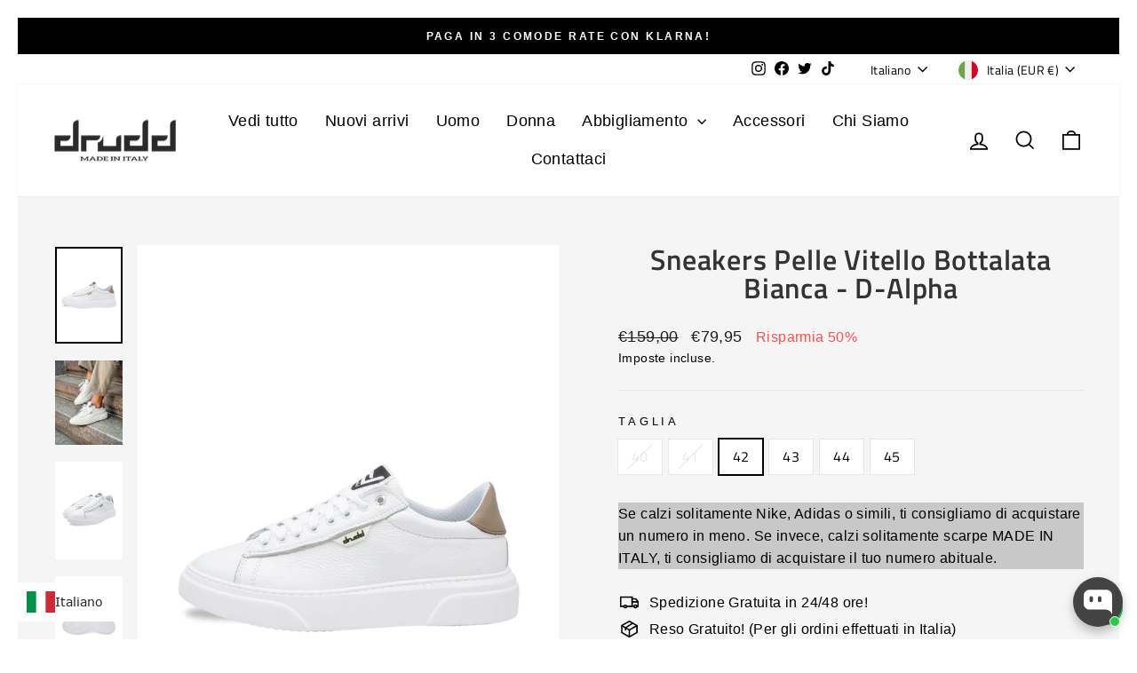

--- FILE ---
content_type: text/html; charset=utf-8
request_url: https://drudditalia.com/products/d-alpha-bottalata-bianco-crema
body_size: 61556
content:
<!doctype html>
<html class="no-js" lang="it" dir="ltr">
<head>
  <meta charset="utf-8">
  <meta http-equiv="X-UA-Compatible" content="IE=edge,chrome=1">
  <meta name="viewport" content="width=device-width,initial-scale=1">
  <meta name="theme-color" content="#000000">
  <link rel="canonical" href="https://drudditalia.com/products/d-alpha-bottalata-bianco-crema">
  <link rel="preconnect" href="https://cdn.shopify.com" crossorigin>
  <link rel="preconnect" href="https://fonts.shopifycdn.com" crossorigin>
  <link rel="dns-prefetch" href="https://productreviews.shopifycdn.com">
  <link rel="dns-prefetch" href="https://ajax.googleapis.com">
  <link rel="dns-prefetch" href="https://maps.googleapis.com">
  <link rel="dns-prefetch" href="https://maps.gstatic.com"><link rel="shortcut icon" href="//drudditalia.com/cdn/shop/files/Favicon_32x32.png?v=1688550903" type="image/png" /><title>Sneakers Pelle Vitello Bottalata Bianca - D-Alpha
&ndash; drudditalia
</title>
<meta name="description" content="Basic Sneakers in pelle di vitello bottalata bianca e pelle crema con logo &quot;DRUDD&quot; visibile sulla linguetta, fodera in microfibra traspirante nera, il soletto interno è in poliuretano ed è anatomico per garantire maggiore comfort. Suola Ultraleggera in TR LIGHT Bianco. Prodotto 100% Made in Italy.  #CHOOSEYOURSHOES #CH"><meta property="og:site_name" content="drudditalia">
  <meta property="og:url" content="https://drudditalia.com/products/d-alpha-bottalata-bianco-crema">
  <meta property="og:title" content="Sneakers Pelle Vitello Bottalata Bianca - D-Alpha">
  <meta property="og:type" content="product">
  <meta property="og:description" content="Basic Sneakers in pelle di vitello bottalata bianca e pelle crema con logo &quot;DRUDD&quot; visibile sulla linguetta, fodera in microfibra traspirante nera, il soletto interno è in poliuretano ed è anatomico per garantire maggiore comfort. Suola Ultraleggera in TR LIGHT Bianco. Prodotto 100% Made in Italy.  #CHOOSEYOURSHOES #CH"><meta property="og:image" content="http://drudditalia.com/cdn/shop/files/ALPHA-BOTTOLATO-BIANCO_1_714fe1ef-5a08-4646-a377-a9301677d96c.jpg?v=1744364194">
    <meta property="og:image:secure_url" content="https://drudditalia.com/cdn/shop/files/ALPHA-BOTTOLATO-BIANCO_1_714fe1ef-5a08-4646-a377-a9301677d96c.jpg?v=1744364194">
    <meta property="og:image:width" content="1800">
    <meta property="og:image:height" content="2600"><meta name="twitter:site" content="@drudditalia">
  <meta name="twitter:card" content="summary_large_image">
  <meta name="twitter:title" content="Sneakers Pelle Vitello Bottalata Bianca - D-Alpha">
  <meta name="twitter:description" content="Basic Sneakers in pelle di vitello bottalata bianca e pelle crema con logo &quot;DRUDD&quot; visibile sulla linguetta, fodera in microfibra traspirante nera, il soletto interno è in poliuretano ed è anatomico per garantire maggiore comfort. Suola Ultraleggera in TR LIGHT Bianco. Prodotto 100% Made in Italy.  #CHOOSEYOURSHOES #CH">
<style data-shopify>@font-face {
  font-family: "Titillium Web";
  font-weight: 600;
  font-style: normal;
  font-display: swap;
  src: url("//drudditalia.com/cdn/fonts/titillium_web/titilliumweb_n6.d0077791273e3522c40566c54d1c1b12128f0e2b.woff2") format("woff2"),
       url("//drudditalia.com/cdn/fonts/titillium_web/titilliumweb_n6.5874c9b6bc8a2765275c20eb706450753893f521.woff") format("woff");
}

  @font-face {
  font-family: "Titillium Web";
  font-weight: 400;
  font-style: normal;
  font-display: swap;
  src: url("//drudditalia.com/cdn/fonts/titillium_web/titilliumweb_n4.dc3610b1c7b7eb152fc1ddefb77e83a0b84386b3.woff2") format("woff2"),
       url("//drudditalia.com/cdn/fonts/titillium_web/titilliumweb_n4.24dc69d5a89277f2854e112bddfd2c5420fd3973.woff") format("woff");
}


  @font-face {
  font-family: "Titillium Web";
  font-weight: 600;
  font-style: normal;
  font-display: swap;
  src: url("//drudditalia.com/cdn/fonts/titillium_web/titilliumweb_n6.d0077791273e3522c40566c54d1c1b12128f0e2b.woff2") format("woff2"),
       url("//drudditalia.com/cdn/fonts/titillium_web/titilliumweb_n6.5874c9b6bc8a2765275c20eb706450753893f521.woff") format("woff");
}

  @font-face {
  font-family: "Titillium Web";
  font-weight: 400;
  font-style: italic;
  font-display: swap;
  src: url("//drudditalia.com/cdn/fonts/titillium_web/titilliumweb_i4.2e4a288a3b1073a078bbbf883bdf8c1ca2ff0f8f.woff2") format("woff2"),
       url("//drudditalia.com/cdn/fonts/titillium_web/titilliumweb_i4.98dfcf65bc48d5feb68ff42764400055451c917c.woff") format("woff");
}

  @font-face {
  font-family: "Titillium Web";
  font-weight: 600;
  font-style: italic;
  font-display: swap;
  src: url("//drudditalia.com/cdn/fonts/titillium_web/titilliumweb_i6.e3753dd74e941188a02848a048c5adb32df9af7e.woff2") format("woff2"),
       url("//drudditalia.com/cdn/fonts/titillium_web/titilliumweb_i6.c0413b6439775ba7352874d255071d7dab42dce1.woff") format("woff");
}

</style><link href="//drudditalia.com/cdn/shop/t/3/assets/theme.css?v=87448232461635121601700124892" rel="stylesheet" type="text/css" media="all" />
<style data-shopify>:root {
    --typeHeaderPrimary: "Titillium Web";
    --typeHeaderFallback: sans-serif;
    --typeHeaderSize: 38px;
    --typeHeaderWeight: 600;
    --typeHeaderLineHeight: 1;
    --typeHeaderSpacing: 0.025em;

    --typeBasePrimary:"Titillium Web";
    --typeBaseFallback:sans-serif;
    --typeBaseSize: 16px;
    --typeBaseWeight: 400;
    --typeBaseSpacing: 0.025em;
    --typeBaseLineHeight: 1.6;
    --typeBaselineHeightMinus01: 1.5;

    --typeCollectionTitle: 24px;

    --iconWeight: 4px;
    --iconLinecaps: miter;

    
        --buttonRadius: 0;
    

    --colorGridOverlayOpacity: 0.2;
    }

    .placeholder-content {
    background-image: linear-gradient(100deg, #e5e5e5 40%, #dddddd 63%, #e5e5e5 79%);
    }</style><script>
    document.documentElement.className = document.documentElement.className.replace('no-js', 'js');

    window.theme = window.theme || {};
    theme.routes = {
      home: "/",
      cart: "/cart.js",
      cartPage: "/cart",
      cartAdd: "/cart/add.js",
      cartChange: "/cart/change.js",
      search: "/search",
      predictiveSearch: "/search/suggest"
    };
    theme.strings = {
      soldOut: "Sold Out",
      unavailable: "Non disponibile",
      inStockLabel: "In magazzino, pronto per la spedizione",
      oneStockLabel: "Magazzino basso, [count] articolo rimasto",
      otherStockLabel: "Magazzino basso, [count] articoli rimasti",
      willNotShipUntil: "Pronto per la spedizione [date]",
      willBeInStockAfter: "Di nuovo in magazzino [date]",
      waitingForStock: "Inventario in arrivo",
      savePrice: "Risparmia [saved_amount]",
      cartEmpty: "Il tuo carrello è attualmente vuoto.",
      cartTermsConfirmation: "Devi accettare i termini e le condizioni di vendita per procedere al pagamento",
      searchCollections: "Collezioni",
      searchPages: "Pagine",
      searchArticles: "Articoli",
      productFrom: "da ",
      maxQuantity: "Puoi solo avere [quantity] di [title] nel tuo carrello."
    };
    theme.settings = {
      cartType: "page",
      isCustomerTemplate: false,
      moneyFormat: "€{{amount_with_comma_separator}}",
      saveType: "percent",
      productImageSize: "square",
      productImageCover: true,
      predictiveSearch: true,
      predictiveSearchType: null,
      predictiveSearchVendor: false,
      predictiveSearchPrice: false,
      quickView: true,
      themeName: 'Impulse',
      themeVersion: "7.4.0"
    };
  </script>

  <script>window.performance && window.performance.mark && window.performance.mark('shopify.content_for_header.start');</script><meta name="facebook-domain-verification" content="lroxl2dnozqtxvtkocqnui1sct5ke8">
<meta name="google-site-verification" content="RlwXpvkEb-6RxJjGlykoUL6B9W7-Uvo8jRmIMqGGQJE">
<meta id="shopify-digital-wallet" name="shopify-digital-wallet" content="/77976502555/digital_wallets/dialog">
<meta name="shopify-checkout-api-token" content="552d614a43d2c445c44b44c797fc1568">
<meta id="in-context-paypal-metadata" data-shop-id="77976502555" data-venmo-supported="false" data-environment="production" data-locale="it_IT" data-paypal-v4="true" data-currency="EUR">
<link rel="alternate" hreflang="x-default" href="https://drudditalia.com/products/d-alpha-bottalata-bianco-crema">
<link rel="alternate" hreflang="it" href="https://drudditalia.com/products/d-alpha-bottalata-bianco-crema">
<link rel="alternate" hreflang="en" href="https://drudditalia.com/en/products/d-alpha-bottalata-bianco-crema">
<link rel="alternate" type="application/json+oembed" href="https://drudditalia.com/products/d-alpha-bottalata-bianco-crema.oembed">
<script async="async" src="/checkouts/internal/preloads.js?locale=it-IT"></script>
<link rel="preconnect" href="https://shop.app" crossorigin="anonymous">
<script async="async" src="https://shop.app/checkouts/internal/preloads.js?locale=it-IT&shop_id=77976502555" crossorigin="anonymous"></script>
<script id="apple-pay-shop-capabilities" type="application/json">{"shopId":77976502555,"countryCode":"IT","currencyCode":"EUR","merchantCapabilities":["supports3DS"],"merchantId":"gid:\/\/shopify\/Shop\/77976502555","merchantName":"drudditalia","requiredBillingContactFields":["postalAddress","email","phone"],"requiredShippingContactFields":["postalAddress","email","phone"],"shippingType":"shipping","supportedNetworks":["visa","maestro","masterCard","amex"],"total":{"type":"pending","label":"drudditalia","amount":"1.00"},"shopifyPaymentsEnabled":true,"supportsSubscriptions":true}</script>
<script id="shopify-features" type="application/json">{"accessToken":"552d614a43d2c445c44b44c797fc1568","betas":["rich-media-storefront-analytics"],"domain":"drudditalia.com","predictiveSearch":true,"shopId":77976502555,"locale":"it"}</script>
<script>var Shopify = Shopify || {};
Shopify.shop = "drudditalia.myshopify.com";
Shopify.locale = "it";
Shopify.currency = {"active":"EUR","rate":"1.0"};
Shopify.country = "IT";
Shopify.theme = {"name":"Impulse","id":155209695515,"schema_name":"Impulse","schema_version":"7.4.0","theme_store_id":null,"role":"main"};
Shopify.theme.handle = "null";
Shopify.theme.style = {"id":null,"handle":null};
Shopify.cdnHost = "drudditalia.com/cdn";
Shopify.routes = Shopify.routes || {};
Shopify.routes.root = "/";</script>
<script type="module">!function(o){(o.Shopify=o.Shopify||{}).modules=!0}(window);</script>
<script>!function(o){function n(){var o=[];function n(){o.push(Array.prototype.slice.apply(arguments))}return n.q=o,n}var t=o.Shopify=o.Shopify||{};t.loadFeatures=n(),t.autoloadFeatures=n()}(window);</script>
<script>
  window.ShopifyPay = window.ShopifyPay || {};
  window.ShopifyPay.apiHost = "shop.app\/pay";
  window.ShopifyPay.redirectState = null;
</script>
<script id="shop-js-analytics" type="application/json">{"pageType":"product"}</script>
<script defer="defer" async type="module" src="//drudditalia.com/cdn/shopifycloud/shop-js/modules/v2/client.init-shop-cart-sync_x8TrURgt.it.esm.js"></script>
<script defer="defer" async type="module" src="//drudditalia.com/cdn/shopifycloud/shop-js/modules/v2/chunk.common_BMf091Dh.esm.js"></script>
<script defer="defer" async type="module" src="//drudditalia.com/cdn/shopifycloud/shop-js/modules/v2/chunk.modal_Ccb5hpjc.esm.js"></script>
<script type="module">
  await import("//drudditalia.com/cdn/shopifycloud/shop-js/modules/v2/client.init-shop-cart-sync_x8TrURgt.it.esm.js");
await import("//drudditalia.com/cdn/shopifycloud/shop-js/modules/v2/chunk.common_BMf091Dh.esm.js");
await import("//drudditalia.com/cdn/shopifycloud/shop-js/modules/v2/chunk.modal_Ccb5hpjc.esm.js");

  window.Shopify.SignInWithShop?.initShopCartSync?.({"fedCMEnabled":true,"windoidEnabled":true});

</script>
<script>
  window.Shopify = window.Shopify || {};
  if (!window.Shopify.featureAssets) window.Shopify.featureAssets = {};
  window.Shopify.featureAssets['shop-js'] = {"shop-cart-sync":["modules/v2/client.shop-cart-sync_D7vJUGKr.it.esm.js","modules/v2/chunk.common_BMf091Dh.esm.js","modules/v2/chunk.modal_Ccb5hpjc.esm.js"],"init-fed-cm":["modules/v2/client.init-fed-cm_BXv35qgo.it.esm.js","modules/v2/chunk.common_BMf091Dh.esm.js","modules/v2/chunk.modal_Ccb5hpjc.esm.js"],"init-shop-email-lookup-coordinator":["modules/v2/client.init-shop-email-lookup-coordinator_DzDw3Uhh.it.esm.js","modules/v2/chunk.common_BMf091Dh.esm.js","modules/v2/chunk.modal_Ccb5hpjc.esm.js"],"init-windoid":["modules/v2/client.init-windoid_DlvsVjNy.it.esm.js","modules/v2/chunk.common_BMf091Dh.esm.js","modules/v2/chunk.modal_Ccb5hpjc.esm.js"],"shop-button":["modules/v2/client.shop-button_C3Wyia3L.it.esm.js","modules/v2/chunk.common_BMf091Dh.esm.js","modules/v2/chunk.modal_Ccb5hpjc.esm.js"],"shop-cash-offers":["modules/v2/client.shop-cash-offers_k-bSj52U.it.esm.js","modules/v2/chunk.common_BMf091Dh.esm.js","modules/v2/chunk.modal_Ccb5hpjc.esm.js"],"shop-toast-manager":["modules/v2/client.shop-toast-manager_CSPYl6Cc.it.esm.js","modules/v2/chunk.common_BMf091Dh.esm.js","modules/v2/chunk.modal_Ccb5hpjc.esm.js"],"init-shop-cart-sync":["modules/v2/client.init-shop-cart-sync_x8TrURgt.it.esm.js","modules/v2/chunk.common_BMf091Dh.esm.js","modules/v2/chunk.modal_Ccb5hpjc.esm.js"],"init-customer-accounts-sign-up":["modules/v2/client.init-customer-accounts-sign-up_Cwe1qxzn.it.esm.js","modules/v2/client.shop-login-button_ac2IzQ_G.it.esm.js","modules/v2/chunk.common_BMf091Dh.esm.js","modules/v2/chunk.modal_Ccb5hpjc.esm.js"],"pay-button":["modules/v2/client.pay-button_kRwyK07L.it.esm.js","modules/v2/chunk.common_BMf091Dh.esm.js","modules/v2/chunk.modal_Ccb5hpjc.esm.js"],"init-customer-accounts":["modules/v2/client.init-customer-accounts_jLRjuLQ2.it.esm.js","modules/v2/client.shop-login-button_ac2IzQ_G.it.esm.js","modules/v2/chunk.common_BMf091Dh.esm.js","modules/v2/chunk.modal_Ccb5hpjc.esm.js"],"avatar":["modules/v2/client.avatar_BTnouDA3.it.esm.js"],"init-shop-for-new-customer-accounts":["modules/v2/client.init-shop-for-new-customer-accounts_ClZzYg6g.it.esm.js","modules/v2/client.shop-login-button_ac2IzQ_G.it.esm.js","modules/v2/chunk.common_BMf091Dh.esm.js","modules/v2/chunk.modal_Ccb5hpjc.esm.js"],"shop-follow-button":["modules/v2/client.shop-follow-button_DrIHux4Q.it.esm.js","modules/v2/chunk.common_BMf091Dh.esm.js","modules/v2/chunk.modal_Ccb5hpjc.esm.js"],"checkout-modal":["modules/v2/client.checkout-modal_xEqZMhS3.it.esm.js","modules/v2/chunk.common_BMf091Dh.esm.js","modules/v2/chunk.modal_Ccb5hpjc.esm.js"],"shop-login-button":["modules/v2/client.shop-login-button_ac2IzQ_G.it.esm.js","modules/v2/chunk.common_BMf091Dh.esm.js","modules/v2/chunk.modal_Ccb5hpjc.esm.js"],"lead-capture":["modules/v2/client.lead-capture_TxS39yFf.it.esm.js","modules/v2/chunk.common_BMf091Dh.esm.js","modules/v2/chunk.modal_Ccb5hpjc.esm.js"],"shop-login":["modules/v2/client.shop-login_D4y7B51r.it.esm.js","modules/v2/chunk.common_BMf091Dh.esm.js","modules/v2/chunk.modal_Ccb5hpjc.esm.js"],"payment-terms":["modules/v2/client.payment-terms_BfEgpMb9.it.esm.js","modules/v2/chunk.common_BMf091Dh.esm.js","modules/v2/chunk.modal_Ccb5hpjc.esm.js"]};
</script>
<script>(function() {
  var isLoaded = false;
  function asyncLoad() {
    if (isLoaded) return;
    isLoaded = true;
    var urls = ["https:\/\/configs.carthike.com\/carthike.js?shop=drudditalia.myshopify.com","https:\/\/s3.eu-west-1.amazonaws.com\/production-klarna-il-shopify-osm\/a6c5e37d3b587ca7438f15aa90b429b47085a035\/drudditalia.myshopify.com-1708632231618.js?shop=drudditalia.myshopify.com","https:\/\/cdn.hextom.com\/js\/eventpromotionbar.js?shop=drudditalia.myshopify.com"];
    for (var i = 0; i < urls.length; i++) {
      var s = document.createElement('script');
      s.type = 'text/javascript';
      s.async = true;
      s.src = urls[i];
      var x = document.getElementsByTagName('script')[0];
      x.parentNode.insertBefore(s, x);
    }
  };
  if(window.attachEvent) {
    window.attachEvent('onload', asyncLoad);
  } else {
    window.addEventListener('load', asyncLoad, false);
  }
})();</script>
<script id="__st">var __st={"a":77976502555,"offset":3600,"reqid":"b3ef1a7e-fca5-402f-bc57-fb47b0ecbf2a-1769966427","pageurl":"drudditalia.com\/products\/d-alpha-bottalata-bianco-crema","u":"35bb6b001b92","p":"product","rtyp":"product","rid":8595434471707};</script>
<script>window.ShopifyPaypalV4VisibilityTracking = true;</script>
<script id="captcha-bootstrap">!function(){'use strict';const t='contact',e='account',n='new_comment',o=[[t,t],['blogs',n],['comments',n],[t,'customer']],c=[[e,'customer_login'],[e,'guest_login'],[e,'recover_customer_password'],[e,'create_customer']],r=t=>t.map((([t,e])=>`form[action*='/${t}']:not([data-nocaptcha='true']) input[name='form_type'][value='${e}']`)).join(','),a=t=>()=>t?[...document.querySelectorAll(t)].map((t=>t.form)):[];function s(){const t=[...o],e=r(t);return a(e)}const i='password',u='form_key',d=['recaptcha-v3-token','g-recaptcha-response','h-captcha-response',i],f=()=>{try{return window.sessionStorage}catch{return}},m='__shopify_v',_=t=>t.elements[u];function p(t,e,n=!1){try{const o=window.sessionStorage,c=JSON.parse(o.getItem(e)),{data:r}=function(t){const{data:e,action:n}=t;return t[m]||n?{data:e,action:n}:{data:t,action:n}}(c);for(const[e,n]of Object.entries(r))t.elements[e]&&(t.elements[e].value=n);n&&o.removeItem(e)}catch(o){console.error('form repopulation failed',{error:o})}}const l='form_type',E='cptcha';function T(t){t.dataset[E]=!0}const w=window,h=w.document,L='Shopify',v='ce_forms',y='captcha';let A=!1;((t,e)=>{const n=(g='f06e6c50-85a8-45c8-87d0-21a2b65856fe',I='https://cdn.shopify.com/shopifycloud/storefront-forms-hcaptcha/ce_storefront_forms_captcha_hcaptcha.v1.5.2.iife.js',D={infoText:'Protetto da hCaptcha',privacyText:'Privacy',termsText:'Termini'},(t,e,n)=>{const o=w[L][v],c=o.bindForm;if(c)return c(t,g,e,D).then(n);var r;o.q.push([[t,g,e,D],n]),r=I,A||(h.body.append(Object.assign(h.createElement('script'),{id:'captcha-provider',async:!0,src:r})),A=!0)});var g,I,D;w[L]=w[L]||{},w[L][v]=w[L][v]||{},w[L][v].q=[],w[L][y]=w[L][y]||{},w[L][y].protect=function(t,e){n(t,void 0,e),T(t)},Object.freeze(w[L][y]),function(t,e,n,w,h,L){const[v,y,A,g]=function(t,e,n){const i=e?o:[],u=t?c:[],d=[...i,...u],f=r(d),m=r(i),_=r(d.filter((([t,e])=>n.includes(e))));return[a(f),a(m),a(_),s()]}(w,h,L),I=t=>{const e=t.target;return e instanceof HTMLFormElement?e:e&&e.form},D=t=>v().includes(t);t.addEventListener('submit',(t=>{const e=I(t);if(!e)return;const n=D(e)&&!e.dataset.hcaptchaBound&&!e.dataset.recaptchaBound,o=_(e),c=g().includes(e)&&(!o||!o.value);(n||c)&&t.preventDefault(),c&&!n&&(function(t){try{if(!f())return;!function(t){const e=f();if(!e)return;const n=_(t);if(!n)return;const o=n.value;o&&e.removeItem(o)}(t);const e=Array.from(Array(32),(()=>Math.random().toString(36)[2])).join('');!function(t,e){_(t)||t.append(Object.assign(document.createElement('input'),{type:'hidden',name:u})),t.elements[u].value=e}(t,e),function(t,e){const n=f();if(!n)return;const o=[...t.querySelectorAll(`input[type='${i}']`)].map((({name:t})=>t)),c=[...d,...o],r={};for(const[a,s]of new FormData(t).entries())c.includes(a)||(r[a]=s);n.setItem(e,JSON.stringify({[m]:1,action:t.action,data:r}))}(t,e)}catch(e){console.error('failed to persist form',e)}}(e),e.submit())}));const S=(t,e)=>{t&&!t.dataset[E]&&(n(t,e.some((e=>e===t))),T(t))};for(const o of['focusin','change'])t.addEventListener(o,(t=>{const e=I(t);D(e)&&S(e,y())}));const B=e.get('form_key'),M=e.get(l),P=B&&M;t.addEventListener('DOMContentLoaded',(()=>{const t=y();if(P)for(const e of t)e.elements[l].value===M&&p(e,B);[...new Set([...A(),...v().filter((t=>'true'===t.dataset.shopifyCaptcha))])].forEach((e=>S(e,t)))}))}(h,new URLSearchParams(w.location.search),n,t,e,['guest_login'])})(!0,!0)}();</script>
<script integrity="sha256-4kQ18oKyAcykRKYeNunJcIwy7WH5gtpwJnB7kiuLZ1E=" data-source-attribution="shopify.loadfeatures" defer="defer" src="//drudditalia.com/cdn/shopifycloud/storefront/assets/storefront/load_feature-a0a9edcb.js" crossorigin="anonymous"></script>
<script crossorigin="anonymous" defer="defer" src="//drudditalia.com/cdn/shopifycloud/storefront/assets/shopify_pay/storefront-65b4c6d7.js?v=20250812"></script>
<script data-source-attribution="shopify.dynamic_checkout.dynamic.init">var Shopify=Shopify||{};Shopify.PaymentButton=Shopify.PaymentButton||{isStorefrontPortableWallets:!0,init:function(){window.Shopify.PaymentButton.init=function(){};var t=document.createElement("script");t.src="https://drudditalia.com/cdn/shopifycloud/portable-wallets/latest/portable-wallets.it.js",t.type="module",document.head.appendChild(t)}};
</script>
<script data-source-attribution="shopify.dynamic_checkout.buyer_consent">
  function portableWalletsHideBuyerConsent(e){var t=document.getElementById("shopify-buyer-consent"),n=document.getElementById("shopify-subscription-policy-button");t&&n&&(t.classList.add("hidden"),t.setAttribute("aria-hidden","true"),n.removeEventListener("click",e))}function portableWalletsShowBuyerConsent(e){var t=document.getElementById("shopify-buyer-consent"),n=document.getElementById("shopify-subscription-policy-button");t&&n&&(t.classList.remove("hidden"),t.removeAttribute("aria-hidden"),n.addEventListener("click",e))}window.Shopify?.PaymentButton&&(window.Shopify.PaymentButton.hideBuyerConsent=portableWalletsHideBuyerConsent,window.Shopify.PaymentButton.showBuyerConsent=portableWalletsShowBuyerConsent);
</script>
<script>
  function portableWalletsCleanup(e){e&&e.src&&console.error("Failed to load portable wallets script "+e.src);var t=document.querySelectorAll("shopify-accelerated-checkout .shopify-payment-button__skeleton, shopify-accelerated-checkout-cart .wallet-cart-button__skeleton"),e=document.getElementById("shopify-buyer-consent");for(let e=0;e<t.length;e++)t[e].remove();e&&e.remove()}function portableWalletsNotLoadedAsModule(e){e instanceof ErrorEvent&&"string"==typeof e.message&&e.message.includes("import.meta")&&"string"==typeof e.filename&&e.filename.includes("portable-wallets")&&(window.removeEventListener("error",portableWalletsNotLoadedAsModule),window.Shopify.PaymentButton.failedToLoad=e,"loading"===document.readyState?document.addEventListener("DOMContentLoaded",window.Shopify.PaymentButton.init):window.Shopify.PaymentButton.init())}window.addEventListener("error",portableWalletsNotLoadedAsModule);
</script>

<script type="module" src="https://drudditalia.com/cdn/shopifycloud/portable-wallets/latest/portable-wallets.it.js" onError="portableWalletsCleanup(this)" crossorigin="anonymous"></script>
<script nomodule>
  document.addEventListener("DOMContentLoaded", portableWalletsCleanup);
</script>

<link id="shopify-accelerated-checkout-styles" rel="stylesheet" media="screen" href="https://drudditalia.com/cdn/shopifycloud/portable-wallets/latest/accelerated-checkout-backwards-compat.css" crossorigin="anonymous">
<style id="shopify-accelerated-checkout-cart">
        #shopify-buyer-consent {
  margin-top: 1em;
  display: inline-block;
  width: 100%;
}

#shopify-buyer-consent.hidden {
  display: none;
}

#shopify-subscription-policy-button {
  background: none;
  border: none;
  padding: 0;
  text-decoration: underline;
  font-size: inherit;
  cursor: pointer;
}

#shopify-subscription-policy-button::before {
  box-shadow: none;
}

      </style>

<script>window.performance && window.performance.mark && window.performance.mark('shopify.content_for_header.end');</script>

  <script src="//drudditalia.com/cdn/shop/t/3/assets/vendor-scripts-v11.js" defer="defer"></script><link rel="stylesheet" href="//drudditalia.com/cdn/shop/t/3/assets/country-flags.css"><script src="//drudditalia.com/cdn/shop/t/3/assets/theme.js?v=66447858802808184731690543584" defer="defer"></script>
<!-- BEGIN app block: shopify://apps/selecty/blocks/app-embed/a005a4a7-4aa2-4155-9c2b-0ab41acbf99c --><template id="sel-form-template">
  <div id="sel-form" style="display: none;">
    <form method="post" action="/localization" id="localization_form" accept-charset="UTF-8" class="shopify-localization-form" enctype="multipart/form-data"><input type="hidden" name="form_type" value="localization" /><input type="hidden" name="utf8" value="✓" /><input type="hidden" name="_method" value="put" /><input type="hidden" name="return_to" value="/products/d-alpha-bottalata-bianco-crema" />
      <input type="hidden" name="country_code" value="IT">
      <input type="hidden" name="language_code" value="it">
    </form>
  </div>
</template>


  <script>
    (function () {
      window.$selector = window.$selector || []; // Create empty queue for action (sdk) if user has not created his yet
      // Fetch geodata only for new users
      const wasRedirected = localStorage.getItem('sel-autodetect') === '1';

      if (!wasRedirected) {
        window.selectorConfigGeoData = fetch('/browsing_context_suggestions.json?source=geolocation_recommendation&country[enabled]=true&currency[enabled]=true&language[enabled]=true', {
          method: 'GET',
          mode: 'cors',
          cache: 'default',
          credentials: 'same-origin',
          headers: {
            'Content-Type': 'application/json',
            'Access-Control-Allow-Origin': '*'
          },
          redirect: 'follow',
          referrerPolicy: 'no-referrer',
        });
      }
    })()
  </script>
  <script type="application/json" id="__selectors_json">
    {
    "selectors": 
  [{"title":"Unnamed selector","status":"published","visibility":[],"design":{"resource":"languages","resourceList":["languages"],"type":"drop-down","theme":"minimal","scheme":"basic","short":"none","search":"none","scale":100,"styles":{"general":"","extra":""},"reverse":true,"view":"all","colors":{"text":{"red":32,"green":34,"blue":35,"alpha":1,"filter":"invert(8%) sepia(9%) saturate(506%) hue-rotate(156deg) brightness(93%) contrast(86%)"},"accent":{"red":32,"green":34,"blue":35,"alpha":1,"filter":"invert(10%) sepia(6%) saturate(548%) hue-rotate(155deg) brightness(92%) contrast(91%)"},"background":{"red":255,"green":255,"blue":255,"alpha":1,"filter":"invert(98%) sepia(2%) saturate(169%) hue-rotate(297deg) brightness(117%) contrast(100%)"}},"typography":{"default":{"fontFamily":"Verdana","fontStyle":"normal","fontWeight":"normal","size":{"value":14,"dimension":"px"}},"accent":{"fontFamily":"Verdana","fontStyle":"normal","fontWeight":"normal","size":{"value":14,"dimension":"px"}}},"position":{"type":"fixed","value":{"horizontal":"left","vertical":"bottom"}}},"id":"VO188147","i18n":{"original":{}}}],
    "store": 
  
    {"isBrandingStore":true,"shouldBranding":true}
  
,
    "autodetect": 
  null
,
    "autoRedirect": 
  null
,
    "customResources": 
  [],
    "markets": [{"enabled":true,"locale":"it","countries":["AT","BE","BG","HR","CY","CZ","DE","DK","EE","FI","FR","GR","HU","IE","LV","LT","LU","MT","NL","PL","PT","RO","SK","SI","ES","SE"],"webPresence":{"alternateLocales":["en","de","es","fr"],"defaultLocale":"it","subfolderSuffix":null,"domain":{"host":"drudditalia.com"}},"localCurrencies":true,"curr":{"code":"EUR"},"alternateLocales":["en","de","es","fr"],"domain":{"host":"drudditalia.com"},"name":"European Union","regions":[{"code":"AT"},{"code":"BE"},{"code":"BG"},{"code":"HR"},{"code":"CY"},{"code":"CZ"},{"code":"DE"},{"code":"DK"},{"code":"EE"},{"code":"FI"},{"code":"FR"},{"code":"GR"},{"code":"HU"},{"code":"IE"},{"code":"LV"},{"code":"LT"},{"code":"LU"},{"code":"MT"},{"code":"NL"},{"code":"PL"},{"code":"PT"},{"code":"RO"},{"code":"SK"},{"code":"SI"},{"code":"ES"},{"code":"SE"}],"country":"AT","title":"European Union","host":"drudditalia.com"},{"enabled":true,"locale":"it","countries":["AE","AU","CA","CH","GB","HK","IL","JP","KR","MY","NO","NZ","SG","US"],"webPresence":{"alternateLocales":["en","de","es","fr"],"defaultLocale":"it","subfolderSuffix":null,"domain":{"host":"drudditalia.com"}},"localCurrencies":true,"curr":{"code":"EUR"},"alternateLocales":["en","de","es","fr"],"domain":{"host":"drudditalia.com"},"name":"International","regions":[{"code":"AE"},{"code":"AU"},{"code":"CA"},{"code":"CH"},{"code":"GB"},{"code":"HK"},{"code":"IL"},{"code":"JP"},{"code":"KR"},{"code":"MY"},{"code":"NO"},{"code":"NZ"},{"code":"SG"},{"code":"US"}],"country":"AE","title":"International","host":"drudditalia.com"},{"enabled":true,"locale":"it","countries":["IT"],"webPresence":{"alternateLocales":["en","de","es","fr"],"defaultLocale":"it","subfolderSuffix":null,"domain":{"host":"drudditalia.com"}},"localCurrencies":false,"curr":{"code":"EUR"},"alternateLocales":["en","de","es","fr"],"domain":{"host":"drudditalia.com"},"name":"Italy","regions":[{"code":"IT"}],"country":"IT","title":"Italy","host":"drudditalia.com"}],
    "languages": [{"country":"AT","subfolderSuffix":null,"title":"Italian","code":"it","alias":"it","endonym":"Italiano","primary":true,"published":true,"domainHosts":["drudditalia.com"]},{"country":"AT","subfolderSuffix":null,"title":"English","code":"en","alias":"en","endonym":"English","primary":false,"published":true,"domainHosts":["drudditalia.com"]},{"country":"AE","subfolderSuffix":null,"title":"Italian","code":"it","alias":"it","endonym":"Italiano","primary":true,"published":true,"domainHosts":["drudditalia.com"]},{"country":"AE","subfolderSuffix":null,"title":"English","code":"en","alias":"en","endonym":"English","primary":false,"published":true,"domainHosts":["drudditalia.com"]},{"country":"IT","subfolderSuffix":null,"title":"Italian","code":"it","alias":"it","endonym":"Italiano","primary":true,"published":true,"domainHosts":["drudditalia.com"]},{"country":"IT","subfolderSuffix":null,"title":"English","code":"en","alias":"en","endonym":"English","primary":false,"published":true,"domainHosts":["drudditalia.com"]}],
    "currentMarketLanguages": [{"title":"Italiano","code":"it"},{"title":"Inglese","code":"en"}],
    "currencies": [{"title":"Euro","code":"EUR","symbol":"€","country":"AT","domainHosts":["drudditalia.com"]},{"title":"Bulgarian Lev","code":"BGN","symbol":"лв.","country":"BG","domainHosts":["drudditalia.com"]},{"title":"Czech Koruna","code":"CZK","symbol":"Kč","country":"CZ","domainHosts":["drudditalia.com"]},{"title":"Danish Krone","code":"DKK","symbol":"kr.","country":"DK","domainHosts":["drudditalia.com"]},{"title":"Hungarian Forint","code":"HUF","symbol":"Ft","country":"HU","domainHosts":["drudditalia.com"]},{"title":"Polish Złoty","code":"PLN","symbol":"zł","country":"PL","domainHosts":["drudditalia.com"]},{"title":"Romanian Leu","code":"RON","symbol":"Lei","country":"RO","domainHosts":["drudditalia.com"]},{"title":"Swedish Krona","code":"SEK","symbol":"kr","country":"SE","domainHosts":["drudditalia.com"]},{"title":"United Arab Emirates Dirham","code":"AED","symbol":"د.إ","country":"AE","domainHosts":["drudditalia.com"]},{"title":"Australian Dollar","code":"AUD","symbol":"$","country":"AU","domainHosts":["drudditalia.com"]},{"title":"Canadian Dollar","code":"CAD","symbol":"$","country":"CA","domainHosts":["drudditalia.com"]},{"title":"Swiss Franc","code":"CHF","symbol":"Fr.","country":"CH","domainHosts":["drudditalia.com"]},{"title":"British Pound","code":"GBP","symbol":"£","country":"GB","domainHosts":["drudditalia.com"]},{"title":"Hong Kong Dollar","code":"HKD","symbol":"$","country":"HK","domainHosts":["drudditalia.com"]},{"title":"Israeli New Sheqel","code":"ILS","symbol":"₪","country":"IL","domainHosts":["drudditalia.com"]},{"title":"Japanese Yen","code":"JPY","symbol":"¥","country":"JP","domainHosts":["drudditalia.com"]},{"title":"South Korean Won","code":"KRW","symbol":"₩","country":"KR","domainHosts":["drudditalia.com"]},{"title":"Malaysian Ringgit","code":"MYR","symbol":"RM","country":"MY","domainHosts":["drudditalia.com"]},{"title":"Norwegian krone","code":"NOK","symbol":"kr","country":"NO","domainHosts":["drudditalia.com"]},{"title":"New Zealand Dollar","code":"NZD","symbol":"$","country":"NZ","domainHosts":["drudditalia.com"]},{"title":"Singapore Dollar","code":"SGD","symbol":"$","country":"SG","domainHosts":["drudditalia.com"]},{"title":"United States Dollar","code":"USD","symbol":"$","country":"US","domainHosts":["drudditalia.com"]}],
    "countries": [{"code":"AT","localCurrencies":true,"currency":{"code":"EUR","enabled":false,"title":"Euro","symbol":"€"},"title":"Austria","primary":true,"domainHosts":["drudditalia.com"]},{"code":"BE","localCurrencies":true,"currency":{"code":"EUR","enabled":false,"title":"Euro","symbol":"€"},"title":"Belgium","primary":false,"domainHosts":["drudditalia.com"]},{"code":"BG","localCurrencies":true,"currency":{"code":"BGN","enabled":false,"title":"Bulgarian Lev","symbol":"лв."},"title":"Bulgaria","primary":false,"domainHosts":["drudditalia.com"]},{"code":"HR","localCurrencies":true,"currency":{"code":"EUR","enabled":false,"title":"Euro","symbol":"€"},"title":"Croatia","primary":false,"domainHosts":["drudditalia.com"]},{"code":"CY","localCurrencies":true,"currency":{"code":"EUR","enabled":false,"title":"Euro","symbol":"€"},"title":"Cyprus","primary":false,"domainHosts":["drudditalia.com"]},{"code":"CZ","localCurrencies":true,"currency":{"code":"CZK","enabled":false,"title":"Czech Koruna","symbol":"Kč"},"title":"Czechia","primary":false,"domainHosts":["drudditalia.com"]},{"code":"DE","localCurrencies":true,"currency":{"code":"EUR","enabled":false,"title":"Euro","symbol":"€"},"title":"Germany","primary":false,"domainHosts":["drudditalia.com"]},{"code":"DK","localCurrencies":true,"currency":{"code":"DKK","enabled":false,"title":"Danish Krone","symbol":"kr."},"title":"Denmark","primary":false,"domainHosts":["drudditalia.com"]},{"code":"EE","localCurrencies":true,"currency":{"code":"EUR","enabled":false,"title":"Euro","symbol":"€"},"title":"Estonia","primary":false,"domainHosts":["drudditalia.com"]},{"code":"FI","localCurrencies":true,"currency":{"code":"EUR","enabled":false,"title":"Euro","symbol":"€"},"title":"Finland","primary":false,"domainHosts":["drudditalia.com"]},{"code":"FR","localCurrencies":true,"currency":{"code":"EUR","enabled":false,"title":"Euro","symbol":"€"},"title":"France","primary":false,"domainHosts":["drudditalia.com"]},{"code":"GR","localCurrencies":true,"currency":{"code":"EUR","enabled":false,"title":"Euro","symbol":"€"},"title":"Greece","primary":false,"domainHosts":["drudditalia.com"]},{"code":"HU","localCurrencies":true,"currency":{"code":"HUF","enabled":false,"title":"Hungarian Forint","symbol":"Ft"},"title":"Hungary","primary":false,"domainHosts":["drudditalia.com"]},{"code":"IE","localCurrencies":true,"currency":{"code":"EUR","enabled":false,"title":"Euro","symbol":"€"},"title":"Ireland","primary":false,"domainHosts":["drudditalia.com"]},{"code":"LV","localCurrencies":true,"currency":{"code":"EUR","enabled":false,"title":"Euro","symbol":"€"},"title":"Latvia","primary":false,"domainHosts":["drudditalia.com"]},{"code":"LT","localCurrencies":true,"currency":{"code":"EUR","enabled":false,"title":"Euro","symbol":"€"},"title":"Lithuania","primary":false,"domainHosts":["drudditalia.com"]},{"code":"LU","localCurrencies":true,"currency":{"code":"EUR","enabled":false,"title":"Euro","symbol":"€"},"title":"Luxembourg","primary":false,"domainHosts":["drudditalia.com"]},{"code":"MT","localCurrencies":true,"currency":{"code":"EUR","enabled":false,"title":"Euro","symbol":"€"},"title":"Malta","primary":false,"domainHosts":["drudditalia.com"]},{"code":"NL","localCurrencies":true,"currency":{"code":"EUR","enabled":false,"title":"Euro","symbol":"€"},"title":"Netherlands","primary":false,"domainHosts":["drudditalia.com"]},{"code":"PL","localCurrencies":true,"currency":{"code":"PLN","enabled":false,"title":"Polish Złoty","symbol":"zł"},"title":"Poland","primary":false,"domainHosts":["drudditalia.com"]},{"code":"PT","localCurrencies":true,"currency":{"code":"EUR","enabled":false,"title":"Euro","symbol":"€"},"title":"Portugal","primary":false,"domainHosts":["drudditalia.com"]},{"code":"RO","localCurrencies":true,"currency":{"code":"RON","enabled":false,"title":"Romanian Leu","symbol":"Lei"},"title":"Romania","primary":false,"domainHosts":["drudditalia.com"]},{"code":"SK","localCurrencies":true,"currency":{"code":"EUR","enabled":false,"title":"Euro","symbol":"€"},"title":"Slovakia","primary":false,"domainHosts":["drudditalia.com"]},{"code":"SI","localCurrencies":true,"currency":{"code":"EUR","enabled":false,"title":"Euro","symbol":"€"},"title":"Slovenia","primary":false,"domainHosts":["drudditalia.com"]},{"code":"ES","localCurrencies":true,"currency":{"code":"EUR","enabled":false,"title":"Euro","symbol":"€"},"title":"Spain","primary":false,"domainHosts":["drudditalia.com"]},{"code":"SE","localCurrencies":true,"currency":{"code":"SEK","enabled":false,"title":"Swedish Krona","symbol":"kr"},"title":"Sweden","primary":false,"domainHosts":["drudditalia.com"]},{"code":"AE","localCurrencies":true,"currency":{"code":"AED","enabled":false,"title":"United Arab Emirates Dirham","symbol":"د.إ"},"title":"United Arab Emirates","primary":false,"domainHosts":["drudditalia.com"]},{"code":"AU","localCurrencies":true,"currency":{"code":"AUD","enabled":false,"title":"Australian Dollar","symbol":"$"},"title":"Australia","primary":false,"domainHosts":["drudditalia.com"]},{"code":"CA","localCurrencies":true,"currency":{"code":"CAD","enabled":false,"title":"Canadian Dollar","symbol":"$"},"title":"Canada","primary":false,"domainHosts":["drudditalia.com"]},{"code":"CH","localCurrencies":true,"currency":{"code":"CHF","enabled":false,"title":"Swiss Franc","symbol":"Fr."},"title":"Switzerland","primary":false,"domainHosts":["drudditalia.com"]},{"code":"GB","localCurrencies":true,"currency":{"code":"GBP","enabled":false,"title":"British Pound","symbol":"£"},"title":"United Kingdom","primary":false,"domainHosts":["drudditalia.com"]},{"code":"HK","localCurrencies":true,"currency":{"code":"HKD","enabled":false,"title":"Hong Kong Dollar","symbol":"$"},"title":"Hong Kong SAR","primary":false,"domainHosts":["drudditalia.com"]},{"code":"IL","localCurrencies":true,"currency":{"code":"ILS","enabled":false,"title":"Israeli New Sheqel","symbol":"₪"},"title":"Israel","primary":false,"domainHosts":["drudditalia.com"]},{"code":"JP","localCurrencies":true,"currency":{"code":"JPY","enabled":false,"title":"Japanese Yen","symbol":"¥"},"title":"Japan","primary":false,"domainHosts":["drudditalia.com"]},{"code":"KR","localCurrencies":true,"currency":{"code":"KRW","enabled":false,"title":"South Korean Won","symbol":"₩"},"title":"South Korea","primary":false,"domainHosts":["drudditalia.com"]},{"code":"MY","localCurrencies":true,"currency":{"code":"MYR","enabled":false,"title":"Malaysian Ringgit","symbol":"RM"},"title":"Malaysia","primary":false,"domainHosts":["drudditalia.com"]},{"code":"NO","localCurrencies":true,"currency":{"code":"NOK","enabled":false,"title":"Norwegian krone","symbol":"kr"},"title":"Norway","primary":false,"domainHosts":["drudditalia.com"]},{"code":"NZ","localCurrencies":true,"currency":{"code":"NZD","enabled":false,"title":"New Zealand Dollar","symbol":"$"},"title":"New Zealand","primary":false,"domainHosts":["drudditalia.com"]},{"code":"SG","localCurrencies":true,"currency":{"code":"SGD","enabled":false,"title":"Singapore Dollar","symbol":"$"},"title":"Singapore","primary":false,"domainHosts":["drudditalia.com"]},{"code":"US","localCurrencies":true,"currency":{"code":"USD","enabled":false,"title":"United States Dollar","symbol":"$"},"title":"United States","primary":false,"domainHosts":["drudditalia.com"]},{"code":"IT","localCurrencies":false,"currency":{"code":"EUR","enabled":false,"title":"Euro","symbol":"€"},"title":"Italy","primary":false,"domainHosts":["drudditalia.com"]}],
    "currentCountry": {"title":"Italia","code":"IT","currency": {"title": "Euro","code": "EUR","symbol": "€"}},
    "currentLanguage": {
      "title": "Italiano",
      "code": "it",
      "primary": true
    },
    "currentCurrency": {
      "title": "Euro",
      "code": "EUR",
      "country":"IT",
      "symbol": "€"
    },
    "currentMarket": null,
    "shopDomain":"drudditalia.com",
    "shopCountry": "IT"
    }
  </script>



  <script src="https://cdn.shopify.com/extensions/019c04be-0afd-7d40-adf3-3d3cc11a95c9/starter-kit-171/assets/selectors.js" async></script>



<!-- END app block --><!-- BEGIN app block: shopify://apps/releasit-cod-form/blocks/app-embed/72faf214-4174-4fec-886b-0d0e8d3af9a2 -->

<!-- BEGIN app snippet: metafields-handlers -->







  
  <!-- END app snippet -->


  <!-- BEGIN app snippet: old-ext -->
  
<script type='application/javascript'>
      var _RSI_COD_FORM_SETTINGS = {"testMode":false,"visiblity":{"enabledOnlyForCountries_array":[],"enabledOnlyForProducts_array":["8829017784603","8844808257819"],"enabledOnlyForTotal":"0,0","isEnabledOnlyForCountries":false,"isEnabledOnlyForProducts":false,"isExcludedForProducts":true,"totalLimitText":"Il pagamento in contrassegno non è disponibile per ordini superiori a €1000, utilizzare un metodo di pagamento diverso."},"cartPage":{"isEnabled":false,"isSeperateButton":true},"productPage":{"hideAddToCartButton":false,"addMode":"product-only","hideQuickCheckoutButtons":true,"ignoreCollectionsV2":false,"ignoreHomeV2":false,"isEnabled":true},"buyNowButton":{"floatingEnabled":false,"floatingPos":"bottom","iconType":"cart2","shakerType":"none","style":{"borderColor":"rgba(0,0,0,1)","bgColor":"rgba(0,0,0,1)","color":"rgba(255,255,255,1)","borderRadius":2,"borderWidth":0,"shadowOpacity":0.1,"fontSizeFactor":1},"subt":"","text":"Paga alla Consegna"},"codFee":{"commission":300,"commissionName":"Commissione contrassegno","isFeeEnabled":false,"isFeeTaxable":false},"abandonedCheckouts":{"isEnabled":false},"localization":{"countryCode":"IT","country":{"code":"IT","label":{"t":{"en":"Italy"}},"phonePrefix":"+39","phoneLength":[9,11]}},"form":{"allTaxesIncluded":{"isEnabled":false,"text":"Tutte le tasse incluse."},"checkoutLines_array":[{"type":"subtotal","title":"Totale parziale"},{"type":"shipping","title":"Spedizione"},{"type":"total","title":"Totale"}],"deferLoading":true,"discounts":{"applyButton":{"style":{"bgColor":"rgba(0,0,0,1)"},"text":"Applica"},"checkoutLineText":"Sconto","fieldLabel":"Codice sconto","isEnabled":true,"limitToOneCode":true},"fields":{"areLabelsEnabled":true,"isCountriesV2":true,"isV2":true,"isV3":true,"items_array":[{"type":"order_summary","isActive":true,"position":0,"backendFields":{"label":{"t":{"en":"Order summary","it":"Riepilogo ordine","es":"Resumen del pedido","fr":"Résumé de la commande"}},"hideEdit":true}},{"type":"totals_summary","isActive":true,"position":1,"backendFields":{"label":{"t":{"en":"Totals summary","it":"Riepilogo totali","es":"Resumen total","fr":"Résumé des totaux"}}}},{"type":"shipping_rates","isActive":true,"alignment":"left","position":2,"backendFields":{"label":{"t":{"en":"Shipping rates","it":"Tariffe di spedizione","es":"Tarifas de envío","fr":"Frais d'envoi"}}}},{"type":"discount_codes","isActive":true,"position":3,"backendFields":{"label":{"t":{"en":"Discount codes","it":"Codici sconto","es":"Códigos de descuento","fr":"Codes de réduction"}}}},{"type":"custom_text","isActive":true,"text":"Inserisci il tuo indirizzo di spedizione","alignment":"center","fontWeight":"600","fontSizeFactor":1.05,"color":"rgba(0,0,0,1)","position":4,"backendFields":{"label":{"t":{"en":"Custom text","it":"Testo personalizzabile","es":"Texto personalizable","fr":"Texte personnalisé"}}}},{"type":"first_name","required":true,"showIcon":true,"label":"Nome","n":{"ph":"Nome","minL":2,"maxL":250,"eInv":"","reg":""},"isActive":true,"position":5,"backendFields":{"label":{"t":{"en":"First name field","it":"Campo nome","es":"Campo de nombre","fr":"Champ prénom"}},"name":"first_name"}},{"type":"last_name","required":true,"showIcon":true,"label":"Cognome","n":{"ph":"Cognome","minL":2,"maxL":250,"eInv":"","reg":""},"isActive":true,"position":6,"backendFields":{"label":{"t":{"en":"Last name field","it":"Campo cognome","es":"Campo de apellido","fr":"Champ nom de famille"}},"name":"last_name"}},{"type":"phone","required":true,"showIcon":true,"label":"Telefono","n":{"ph":"Telefono","minL":1,"maxL":15,"reg":"","pf":""},"isActive":true,"position":7,"backendFields":{"label":{"t":{"en":"Phone field","it":"Campo telefono","es":"Campo de teléfono","fr":"Champ téléphone"}},"name":"phone"}},{"type":"address","required":true,"showIcon":true,"label":"Indirizzo","n":{"ph":"Indirizzo","minL":2,"maxL":250,"eInv":"","reg":"","pf":""},"isActive":true,"position":8,"backendFields":{"label":{"t":{"en":"Address field","it":"Campo indirizzo","es":"Campo de dirección","fr":"Champ d'adresse"}},"name":"address"}},{"type":"civic_number","required":true,"showIcon":true,"label":"Numero civico","n":{"ph":"Numero civico","minL":1,"maxL":250,"eInv":"","reg":"","pf":""},"isActive":true,"position":9,"backendFields":{"label":{"t":{"en":"Address 2 field","it":"Campo numero civico","es":"Campo de dirección 2","fr":"Champ adresse 2"}},"name":"civic_number"}},{"type":"province_country_field","position":10,"required":true,"label":"Provincia","disableDd":false,"n":{"ph":"Provincia"},"isActive":true,"backendFields":{"label":{"t":{"en":"Province field"}},"name":"province_country_field","replacesType":"province","elementType":"select","options":[{"label":"Agrigento","value":"AG"},{"label":"Alessandria","value":"AL"},{"label":"Ancona","value":"AN"},{"label":"Arezzo","value":"AR"},{"label":"Ascoli Piceno","value":"AP"},{"label":"Asti","value":"AT"},{"label":"Avellino","value":"AV"},{"label":"Bari","value":"BA"},{"label":"Barletta-Andria-Trani","value":"BT"},{"label":"Belluno","value":"BL"},{"label":"Benevento","value":"BN"},{"label":"Bergamo","value":"BG"},{"label":"Biella","value":"BI"},{"label":"Bologna","value":"BO"},{"label":"Bolzano/Bozen","value":"BZ"},{"label":"Brescia","value":"BS"},{"label":"Brindisi","value":"BR"},{"label":"Cagliari","value":"CA"},{"label":"Caltanissetta","value":"CL"},{"label":"Campobasso","value":"CB"},{"label":"Carbonia-Iglesias","value":"CI"},{"label":"Caserta","value":"CE"},{"label":"Catania","value":"CT"},{"label":"Catanzaro","value":"CZ"},{"label":"Chieti","value":"CH"},{"label":"Como","value":"CO"},{"label":"Cosenza","value":"CS"},{"label":"Cremona","value":"CR"},{"label":"Crotone","value":"KR"},{"label":"Cuneo","value":"CN"},{"label":"Enna","value":"EN"},{"label":"Fermo","value":"FM"},{"label":"Ferrara","value":"FE"},{"label":"Firenze","value":"FI"},{"label":"Foggia","value":"FG"},{"label":"Forlì-Cesena","value":"FC"},{"label":"Frosinone","value":"FR"},{"label":"Genova","value":"GE"},{"label":"Gorizia","value":"GO"},{"label":"Grosseto","value":"GR"},{"label":"Imperia","value":"IM"},{"label":"Isernia","value":"IS"},{"label":"L'Aquila","value":"AQ"},{"label":"La Spezia","value":"SP"},{"label":"Latina","value":"LT"},{"label":"Lecce","value":"LE"},{"label":"Lecco","value":"LC"},{"label":"Livorno","value":"LI"},{"label":"Lodi","value":"LO"},{"label":"Lucca","value":"LU"},{"label":"Macerata","value":"MC"},{"label":"Mantova","value":"MN"},{"label":"Massa-Carrara","value":"MS"},{"label":"Matera","value":"MT"},{"label":"Medio Campidano","value":"VS"},{"label":"Messina","value":"ME"},{"label":"Milano","value":"MI"},{"label":"Modena","value":"MO"},{"label":"Monza e della Brianza","value":"MB"},{"label":"Napoli","value":"NA"},{"label":"Novara","value":"NO"},{"label":"Nuoro","value":"NU"},{"label":"Ogliastra","value":"OG"},{"label":"Olbia-Tempio","value":"OT"},{"label":"Oristano","value":"OR"},{"label":"Padova","value":"PD"},{"label":"Palermo","value":"PA"},{"label":"Parma","value":"PR"},{"label":"Pavia","value":"PV"},{"label":"Perugia","value":"PG"},{"label":"Pesaro e Urbino","value":"PU"},{"label":"Pescara","value":"PE"},{"label":"Piacenza","value":"PC"},{"label":"Pisa","value":"PI"},{"label":"Pistoia","value":"PT"},{"label":"Pordenone","value":"PN"},{"label":"Potenza","value":"PZ"},{"label":"Prato","value":"PO"},{"label":"Ragusa","value":"RG"},{"label":"Ravenna","value":"RA"},{"label":"Reggio di Calabria","value":"RC"},{"label":"Reggio nell'Emilia","value":"RE"},{"label":"Rieti","value":"RI"},{"label":"Rimini","value":"RN"},{"label":"Roma","value":"RM"},{"label":"Rovigo","value":"RO"},{"label":"Salerno","value":"SA"},{"label":"Sassari","value":"SS"},{"label":"Savona","value":"SV"},{"label":"Siena","value":"SI"},{"label":"Siracusa","value":"SR"},{"label":"Sondrio","value":"SO"},{"label":"Taranto","value":"TA"},{"label":"Teramo","value":"TE"},{"label":"Terni","value":"TR"},{"label":"Torino","value":"TO"},{"label":"Trapani","value":"TP"},{"label":"Trento","value":"TN"},{"label":"Treviso","value":"TV"},{"label":"Trieste","value":"TS"},{"label":"Udine","value":"UD"},{"label":"Valle d'Aosta/Vallée d'Aoste","value":"AO"},{"label":"Varese","value":"VA"},{"label":"Venezia","value":"VE"},{"label":"Verbano-Cusio-Ossola","value":"VB"},{"label":"Vercelli","value":"VC"},{"label":"Verona","value":"VR"},{"label":"Vibo Valentia","value":"VV"},{"label":"Vicenza","value":"VI"},{"label":"Viterbo","value":"VT"}]}},{"type":"city","required":true,"showIcon":true,"label":"Città","n":{"ph":"Città","minL":2,"maxL":250,"eInv":"","reg":"","pf":""},"isActive":true,"position":11,"backendFields":{"label":{"t":{"en":"City field","it":"Campo città","es":"Campo de la ciudad","fr":"Champ de la ville"}},"name":"city"}},{"type":"zip_code","required":true,"showIcon":true,"label":"Cap","n":{"ph":"Cap","minL":2,"maxL":250,"eInv":"","reg":"","pf":""},"isActive":true,"position":12,"backendFields":{"label":{"t":{"en":"Zip code field","it":"Campo codice postale (CAP)","es":"Campo de código postal","fr":"Champ code postal"}},"name":"zip_code"}},{"type":"email","required":false,"showIcon":true,"label":"Email","n":{"ph":"Email","minL":1,"maxL":250},"isActive":true,"position":13,"backendFields":{"label":{"t":{"en":"Email field","it":"Campo email","es":"Campo de correo electrónico","fr":"Champ e-mail"}},"name":"email"}},{"type":"note","showIcon":true,"required":false,"label":"Nota sull'ordine","n":{"ph":"Nota sull'ordine","minL":1,"maxL":250,"eInv":"","reg":"","pf":""},"isActive":false,"position":14,"backendFields":{"label":{"t":{"en":"Order note field","it":"Campo nota sull'ordine","es":"Campo de nota del pedido","fr":"Champ de note de commande"}},"name":"note"}},{"type":"newsletter_subscribe_checkbox","label":"Iscriviti per ricevere comunicazioni di nuovi prodotti e offerte!","isActive":true,"isPreselected":false,"position":15,"backendFields":{"label":{"t":{"en":"Newsletter field","it":"Campo iscrizione marketing","es":"Campo de inscripción de marketing","fr":"Champ de saisie marketing"}},"name":"newsletter_subscribe_checkbox"}},{"type":"terms_accept_checkbox","required":true,"label":"Accetta i nostri <a href=\"/policies/terms-of-service\">termini e condizioni</a>","isActive":false,"position":16,"backendFields":{"label":{"t":{"en":"Accept terms field","it":"Campo accettazione dei termini","es":"Campo de aceptación de términos","fr":"Champ d'acceptation des conditions"}},"name":"terms_accept_checkbox"}},{"type":"submit_button","isActive":true,"position":17,"backendFields":{"label":{"t":{"en":"Submit button","it":"Pulsante di invio","es":"Botón de envío","fr":"Bouton de soumission"}}}}],"title":"Inserisci il tuo indirizzo di spedizione","titleAlign":"left"},"generalTexts":{"errors":{"invalidDiscountCode":"Inserisci un codice sconto valido.","invalidEmail":"Inserisci un indirizzo email valido.","invalidGeneric":"Inserire un valore valido.","invalidPhone":"Inserisci un numero di telefono valido.","oneDiscountCodeAllowed":"È consentito un solo sconto per ordine.","required":"Questo campo è obbligatorio."},"free":"Gratis","selectShippingRate":"Metodo di spedizione"},"hasDraftChoButton":true,"hasEmbeddedV2":true,"hasInlineVal":true,"hasNewQOSel":true,"header":{"showClose":true,"title":"PAGAMENTO ALLA CONSEGNA","titleStyle":{"alignment":"left","fontSizeFactor":1,"color":"rgba(0,0,0,1)","fontWeight":"600"}},"hideCheckoutLines":false,"isEmbedded":false,"isRtlEnabled":false,"isUsingAppEmbed":true,"isUsingScriptTag":true,"isUsingSpCdn":true,"style":{"borderColor":"rgba(0,0,0,1)","bgColor":"rgba(255,255,255,1)","color":"rgba(0,0,0,1)","borderRadius":9,"fullScr":false,"borderWidth":0,"shadowOpacity":0.2,"fontSizeFactor":1},"submitButton":{"iconType":"none","shakerType":"none","style":{"borderColor":"rgba(0,0,0,1)","bgColor":"rgba(0,0,0,1)","color":"rgba(255,255,255,1)","borderRadius":2,"borderWidth":0,"shadowOpacity":0.1,"fontSizeFactor":1},"subt":"","text":"COMPLETA L'ORDINE - {order_total}"},"useMoneyFormat":true,"useMoneyFormatV2":true,"currentPage":"","currentStatus":"","postUrl":"/apps/rsi-cod-form-do-not-change/create-order"},"tracking":{"disableAllEvents":false,"items_array":[]},"shippingRates":{"isAutomatic":false,"items_array":[{"type":"custom","title":"Spedizione gratuita","condition":[],"price":0,"priority":1},{"type":"default","title":"Default rate","price":0,"priority":0}],"sortMode":"price-low-high"},"integrations":{"codFee":{"commission":500,"commissionName":"Commissione pagamento alla consegna","isFeeEnabled":true,"isFeeTaxable":false}},"general":{"saveOrdersAsDrafts":false,"noTagsToOrders":false,"disableAutomaticDs":false,"redirectToCustomPage":{"type":"url","url":"","isEnabled":false},"sendSms":true,"saveUtms":false,"paymentMethod":{"name":"Cash on Delivery (COD)","isEnabled":true},"bsMess":"","disableAutofill":false},"upsells":{"addButton":{"shakerType":"none","style":{"borderColor":"rgba(0,0,0,1)","bgColor":"rgba(0,0,0,1)","color":"rgba(255,255,255,1)","borderRadius":2,"shadowOpacity":0.1,"borderWidth":0},"text":"Aggiungi al mio ordine"},"isPostPurchase":true,"maxNum":2,"noThanksButton":{"style":{"borderColor":"rgba(0,0,0,1)","bgColor":"rgba(255,255,255,1)","color":"rgba(0,0,0,1)","borderRadius":2,"shadowOpacity":0.1,"borderWidth":2},"text":"No grazie, completa il mio ordine"},"showQuantitySelector":false,"topText":"Aggiungi {product_name} al tuo ordine!","isEnabled":false,"postUrl":"/apps/rsi-cod-form-do-not-change/get-upsell"},"reportPostUrl":"/apps/rsi-cod-form-do-not-change/send-report","messOtp":{"attempts":3,"isEnabled":false,"mode":"sms","smsMess":"{otp_code} è il tuo codice di verifica per il tuo ordine.","tAttemptsExceeded":"Hai raggiunto il limite di reinvii, riprova con un numero di telefono diverso.","tChangePhone":"Cambia numero di telefono","tDescription":"Un codice di verifica è stato inviato tramite SMS al tuo numero di telefono {phone_number}. Inserisci il tuo codice qui sotto per verificare il tuo numero di telefono:","tInvalidCode":"Il codice inserito non è valido, riprova.","tNewCodeSent":"Un nuovo codice è stato inviato tramite SMS al tuo numero di telefono {phone_number}. Inserisci il codice sopra.","tResend":"Reinvia codice","tTitle":"Verifica il tuo numero di telefono per completare l'ordine","tVerify":"Verifica","tYourCode":"Il tuo codice","postUrl":"/apps/rsi-cod-form-do-not-change/get-phone-number-otp"},"isSpCdnActive":true};
    </script>
  




<script src='https://cdn.shopify.com/extensions/019c03e7-94ac-7fb7-a18d-c8e0465bd652/releasit-cod-form-365/assets/datepicker.min.js' defer></script><script src='https://cdn.shopify.com/extensions/019c03e7-94ac-7fb7-a18d-c8e0465bd652/releasit-cod-form-365/assets/get-form-script.min.js' defer></script><script id='rsi-cod-form-product-cache' type='application/json'>
  {"id":8595434471707,"title":"Sneakers Pelle Vitello Bottalata Bianca - D-Alpha","handle":"d-alpha-bottalata-bianco-crema","description":"\u003cp\u003e\u003cstrong\u003eBasic Sneakers\u003c\/strong\u003e in pelle di vitello bottalata bianca e pelle crema con logo \"DRUDD\" visibile sulla linguetta, fodera in microfibra traspirante nera, \u003cspan style=\"font-size: 1rem;\"\u003eil soletto interno è in poliuretano ed è anatomico per garantire maggiore comfort. Suola Ultraleggera in TR LIGHT Bianco. \u003c\/span\u003e\u003cstrong style=\"font-size: 1rem;\"\u003eProdotto 100% Made in Italy. \u003c\/strong\u003e\u003c\/p\u003e\n\u003cp\u003e\u003cstrong\u003e#CHOOSEYOURSHOES\u003c\/strong\u003e\u003c\/p\u003e\n\u003cp\u003e\u003cstrong\u003e#CHOOSEYOURPERSONALITY\u003c\/strong\u003e\u003c\/p\u003e\n\u003cp\u003e\u003cmeta charset=\"UTF-8\"\u003e\u003cspan data-mce-fragment=\"1\"\u003eConsegna in: \u003c\/span\u003e\u003cstrong data-mce-fragment=\"1\"\u003e24-48 ore\u003c\/strong\u003e\u003cspan data-mce-fragment=\"1\"\u003e dall'acquisto\u003c\/span\u003eisto\u003c\/p\u003e","published_at":"2023-09-18T15:49:30+02:00","created_at":"2023-09-18T15:49:30+02:00","vendor":"drudditalia","type":"","tags":["all","basic-sneakers-uomo","Drudd","nero","pelle","SCARPE","sneakers","SPORTIVE","Uomo"],"price":7995,"price_min":7995,"price_max":7995,"available":true,"price_varies":false,"compare_at_price":15900,"compare_at_price_min":15900,"compare_at_price_max":15900,"compare_at_price_varies":false,"variants":[{"id":46724550164763,"title":"40","option1":"40","option2":null,"option3":null,"sku":null,"requires_shipping":true,"taxable":true,"featured_image":null,"available":false,"name":"Sneakers Pelle Vitello Bottalata Bianca - D-Alpha - 40","public_title":"40","options":["40"],"price":7995,"weight":0,"compare_at_price":15900,"inventory_management":"shopify","barcode":null,"requires_selling_plan":false,"selling_plan_allocations":[]},{"id":46724550197531,"title":"41","option1":"41","option2":null,"option3":null,"sku":null,"requires_shipping":true,"taxable":true,"featured_image":null,"available":false,"name":"Sneakers Pelle Vitello Bottalata Bianca - D-Alpha - 41","public_title":"41","options":["41"],"price":7995,"weight":0,"compare_at_price":15900,"inventory_management":"shopify","barcode":null,"requires_selling_plan":false,"selling_plan_allocations":[]},{"id":46724550230299,"title":"42","option1":"42","option2":null,"option3":null,"sku":null,"requires_shipping":true,"taxable":true,"featured_image":null,"available":true,"name":"Sneakers Pelle Vitello Bottalata Bianca - D-Alpha - 42","public_title":"42","options":["42"],"price":7995,"weight":0,"compare_at_price":15900,"inventory_management":"shopify","barcode":null,"requires_selling_plan":false,"selling_plan_allocations":[]},{"id":46724550263067,"title":"43","option1":"43","option2":null,"option3":null,"sku":null,"requires_shipping":true,"taxable":true,"featured_image":null,"available":true,"name":"Sneakers Pelle Vitello Bottalata Bianca - D-Alpha - 43","public_title":"43","options":["43"],"price":7995,"weight":0,"compare_at_price":15900,"inventory_management":"shopify","barcode":null,"requires_selling_plan":false,"selling_plan_allocations":[]},{"id":46724550295835,"title":"44","option1":"44","option2":null,"option3":null,"sku":null,"requires_shipping":true,"taxable":true,"featured_image":null,"available":true,"name":"Sneakers Pelle Vitello Bottalata Bianca - D-Alpha - 44","public_title":"44","options":["44"],"price":7995,"weight":0,"compare_at_price":15900,"inventory_management":"shopify","barcode":null,"requires_selling_plan":false,"selling_plan_allocations":[]},{"id":46724550328603,"title":"45","option1":"45","option2":null,"option3":null,"sku":null,"requires_shipping":true,"taxable":true,"featured_image":null,"available":true,"name":"Sneakers Pelle Vitello Bottalata Bianca - D-Alpha - 45","public_title":"45","options":["45"],"price":7995,"weight":0,"compare_at_price":15900,"inventory_management":"shopify","barcode":null,"requires_selling_plan":false,"selling_plan_allocations":[]}],"images":["\/\/drudditalia.com\/cdn\/shop\/files\/ALPHA-BOTTOLATO-BIANCO_1_714fe1ef-5a08-4646-a377-a9301677d96c.jpg?v=1744364194","\/\/drudditalia.com\/cdn\/shop\/files\/foto-25.jpg?v=1744364194","\/\/drudditalia.com\/cdn\/shop\/files\/ALPHA-BOTTOLATO-BIANCO_2_171f0a36-2ef3-4421-ab2b-958294d56850.jpg?v=1744364194","\/\/drudditalia.com\/cdn\/shop\/files\/ALPHA-BOTTOLATO-BIANCO_4_66474957-5ca2-482f-912c-88f9c467efae.jpg?v=1744364194","\/\/drudditalia.com\/cdn\/shop\/files\/ALPHA-BOTTOLATO-BIANCO_3_1408b170-e19a-4d73-a82f-167d930d0796.jpg?v=1744364194"],"featured_image":"\/\/drudditalia.com\/cdn\/shop\/files\/ALPHA-BOTTOLATO-BIANCO_1_714fe1ef-5a08-4646-a377-a9301677d96c.jpg?v=1744364194","options":["taglia"],"media":[{"alt":null,"id":64184898584952,"position":1,"preview_image":{"aspect_ratio":0.692,"height":2600,"width":1800,"src":"\/\/drudditalia.com\/cdn\/shop\/files\/ALPHA-BOTTOLATO-BIANCO_1_714fe1ef-5a08-4646-a377-a9301677d96c.jpg?v=1744364194"},"aspect_ratio":0.692,"height":2600,"media_type":"image","src":"\/\/drudditalia.com\/cdn\/shop\/files\/ALPHA-BOTTOLATO-BIANCO_1_714fe1ef-5a08-4646-a377-a9301677d96c.jpg?v=1744364194","width":1800},{"alt":null,"id":35224342626587,"position":2,"preview_image":{"aspect_ratio":0.8,"height":4892,"width":3914,"src":"\/\/drudditalia.com\/cdn\/shop\/files\/foto-25.jpg?v=1744364194"},"aspect_ratio":0.8,"height":4892,"media_type":"image","src":"\/\/drudditalia.com\/cdn\/shop\/files\/foto-25.jpg?v=1744364194","width":3914},{"alt":null,"id":64184898650488,"position":3,"preview_image":{"aspect_ratio":0.692,"height":2600,"width":1800,"src":"\/\/drudditalia.com\/cdn\/shop\/files\/ALPHA-BOTTOLATO-BIANCO_2_171f0a36-2ef3-4421-ab2b-958294d56850.jpg?v=1744364194"},"aspect_ratio":0.692,"height":2600,"media_type":"image","src":"\/\/drudditalia.com\/cdn\/shop\/files\/ALPHA-BOTTOLATO-BIANCO_2_171f0a36-2ef3-4421-ab2b-958294d56850.jpg?v=1744364194","width":1800},{"alt":null,"id":64184898748792,"position":4,"preview_image":{"aspect_ratio":0.692,"height":2600,"width":1800,"src":"\/\/drudditalia.com\/cdn\/shop\/files\/ALPHA-BOTTOLATO-BIANCO_4_66474957-5ca2-482f-912c-88f9c467efae.jpg?v=1744364194"},"aspect_ratio":0.692,"height":2600,"media_type":"image","src":"\/\/drudditalia.com\/cdn\/shop\/files\/ALPHA-BOTTOLATO-BIANCO_4_66474957-5ca2-482f-912c-88f9c467efae.jpg?v=1744364194","width":1800},{"alt":null,"id":64184898716024,"position":5,"preview_image":{"aspect_ratio":0.692,"height":2600,"width":1800,"src":"\/\/drudditalia.com\/cdn\/shop\/files\/ALPHA-BOTTOLATO-BIANCO_3_1408b170-e19a-4d73-a82f-167d930d0796.jpg?v=1744364194"},"aspect_ratio":0.692,"height":2600,"media_type":"image","src":"\/\/drudditalia.com\/cdn\/shop\/files\/ALPHA-BOTTOLATO-BIANCO_3_1408b170-e19a-4d73-a82f-167d930d0796.jpg?v=1744364194","width":1800}],"requires_selling_plan":false,"selling_plan_groups":[],"content":"\u003cp\u003e\u003cstrong\u003eBasic Sneakers\u003c\/strong\u003e in pelle di vitello bottalata bianca e pelle crema con logo \"DRUDD\" visibile sulla linguetta, fodera in microfibra traspirante nera, \u003cspan style=\"font-size: 1rem;\"\u003eil soletto interno è in poliuretano ed è anatomico per garantire maggiore comfort. Suola Ultraleggera in TR LIGHT Bianco. \u003c\/span\u003e\u003cstrong style=\"font-size: 1rem;\"\u003eProdotto 100% Made in Italy. \u003c\/strong\u003e\u003c\/p\u003e\n\u003cp\u003e\u003cstrong\u003e#CHOOSEYOURSHOES\u003c\/strong\u003e\u003c\/p\u003e\n\u003cp\u003e\u003cstrong\u003e#CHOOSEYOURPERSONALITY\u003c\/strong\u003e\u003c\/p\u003e\n\u003cp\u003e\u003cmeta charset=\"UTF-8\"\u003e\u003cspan data-mce-fragment=\"1\"\u003eConsegna in: \u003c\/span\u003e\u003cstrong data-mce-fragment=\"1\"\u003e24-48 ore\u003c\/strong\u003e\u003cspan data-mce-fragment=\"1\"\u003e dall'acquisto\u003c\/span\u003eisto\u003c\/p\u003e"}
</script>
<script id='rsi-cod-form-product-collections-cache' type='application/json'>
  [{"id":460920422683,"handle":"basic-sneakers-uomo-1","title":"BASIC SNEAKERS UOMO","updated_at":"2026-01-30T13:39:23+01:00","body_html":"","published_at":"2023-09-12T13:58:17+02:00","sort_order":"best-selling","template_suffix":"","disjunctive":false,"rules":[{"column":"tag","relation":"equals","condition":"basic-sneakers-uomo"}],"published_scope":"global","image":{"created_at":"2023-09-12T14:08:05+02:00","alt":null,"width":1080,"height":1080,"src":"\/\/drudditalia.com\/cdn\/shop\/collections\/Drudd3.jpg?v=1694520485"}},{"id":452139024667,"handle":"best-seller","title":"Best Seller","updated_at":"2026-01-30T13:39:23+01:00","body_html":"","published_at":"2023-07-04T11:32:40+02:00","sort_order":"manual","template_suffix":"","disjunctive":false,"rules":[{"column":"variant_inventory","relation":"greater_than","condition":"1"}],"published_scope":"global"},{"id":459120247067,"handle":"nuovi-arrivi","title":"Nuovi Arrivi","updated_at":"2026-01-30T13:39:23+01:00","body_html":"","published_at":"2023-08-28T15:24:54+02:00","sort_order":"manual","template_suffix":"","disjunctive":false,"rules":[{"column":"variant_inventory","relation":"greater_than","condition":"0"},{"column":"tag","relation":"equals","condition":"all"}],"published_scope":"global"},{"id":666737836408,"handle":"scarpe","title":"Scarpe","updated_at":"2026-01-30T13:39:23+01:00","body_html":"","published_at":"2025-05-07T12:26:16+02:00","sort_order":"manual","template_suffix":"","disjunctive":false,"rules":[{"column":"tag","relation":"equals","condition":"SCARPE"}],"published_scope":"global"},{"id":452134469915,"handle":"uomo","title":"Uomo","updated_at":"2026-01-30T13:39:23+01:00","body_html":"","published_at":"2023-07-04T10:32:48+02:00","sort_order":"manual","template_suffix":"","disjunctive":false,"rules":[{"column":"tag","relation":"equals","condition":"Uomo"}],"published_scope":"global"}]
</script>



<script type='application/javascript'>
  
  var _RSI_COD_FORM_MONEY_FORMAT = '€{{amount_with_comma_separator}}';
  
</script>
<script type='application/javascript'>
  var _RSI_COD_FORM_SWIFFY_JS_URL = "https://cdn.shopify.com/extensions/019c03e7-94ac-7fb7-a18d-c8e0465bd652/releasit-cod-form-365/assets/swiffy-slider.min.js";
  var _RSI_COD_FORM_SWIFFY_CSS_URL = "https://cdn.shopify.com/extensions/019c03e7-94ac-7fb7-a18d-c8e0465bd652/releasit-cod-form-365/assets/swiffy-slider.min.css";
</script>
<script>
  var _RSI_COD_FORM_CSS_URL = "https://cdn.shopify.com/extensions/019c03e7-94ac-7fb7-a18d-c8e0465bd652/releasit-cod-form-365/assets/style.min.css";
  var _RSI_COD_FORM_CSS_DATE_URL = "https://cdn.shopify.com/extensions/019c03e7-94ac-7fb7-a18d-c8e0465bd652/releasit-cod-form-365/assets/datepicker.min.css";

  var RSI_CSS_LOADER = function () {
    var head = document.head;
    var link1 = document.createElement('link');

    link1.type = 'text/css';
    link1.rel = 'stylesheet';
    link1.href = _RSI_COD_FORM_CSS_URL;

    var link2 = document.createElement('link');

    link2.type = 'text/css';
    link2.rel = 'stylesheet';
    link2.href = _RSI_COD_FORM_CSS_DATE_URL;

    head.appendChild(link1);
    head.appendChild(link2);
  };

  if (document.readyState === 'interactive' || document.readyState === 'complete') {
    RSI_CSS_LOADER();
  } else {
    document.addEventListener('DOMContentLoaded', RSI_CSS_LOADER);
  }
</script>
<style>
  button._rsi-buy-now-button,
  div._rsi-buy-now-button,
  a._rsi-buy-now-button {
    width: 100%;
    font-weight: 600;
    padding: 12px 20px 14px;
    font-size: 16px;
    text-align: center;
    line-height: 1.3;
    margin-top: 10px;
    cursor: pointer;
    display: -webkit-box;
    display: -ms-flexbox;
    display: flex;
    -webkit-box-pack: center;
    -ms-flex-pack: center;
    justify-content: center;
    -webkit-box-align: center;
    -ms-flex-align: center;
    align-items: center;
    text-decoration: none;
    font-family: inherit;
    min-height: 51px;
    height: auto;
    border: 0 !important;
    -webkit-appearance: none;
    -moz-appearance: none;
    appearance: none;
    -webkit-box-sizing: border-box;
    box-sizing: border-box;
  }

  ._rsi-buy-now-button > span {
    font-weight: inherit !important;
    font-size: inherit !important;
    text-align: inherit !important;
    line-height: inherit !important;
    text-decoration: inherit !important;
    font-family: inherit !important;
    -webkit-box-ordinal-group: 2;
    -ms-flex-order: 1;
    order: 1;
    color: inherit !important;
    margin: 0;
  }

  product-form.product-form .product-form__buttons ._rsi-buy-now-button._rsi-buy-now-button-product {
    margin-bottom: 10px;
  }

  ._rsi-buy-now-button-subtitle {
    display: block;
    font-weight: 400;
    opacity: 0.95;
    font-size: 90%;
    margin-top: 3px;
    color: inherit !important;
  }

  ._rsi-buy-now-button ._rsi-button-icon {
    -webkit-box-flex: 0;
    -ms-flex-positive: 0;
    flex-grow: 0;
    -ms-flex-negative: 0;
    flex-shrink: 0;
    border: none;
    outline: none;
    box-shadow: none;
    stroke: none;
    height: auto;
    width: auto;
  }

  ._rsi-buy-now-button ._rsi-button-icon._rsi-button-icon-left {
    -webkit-box-ordinal-group: 1;
    -ms-flex-order: 0;
    order: 0;
    margin-right: 7px;
    margin-left: 0;
  }

  ._rsi-buy-now-button._rsi-buy-now-button-with-subtitle ._rsi-button-icon._rsi-button-icon-left {
    margin-right: 14px;
  }

  ._rsi-buy-now-button ._rsi-button-icon._rsi-button-icon-right {
    -webkit-box-ordinal-group: 3;
    -ms-flex-order: 2;
    order: 2;
    margin-left: 7px;
    margin-right: 7px;
  }

  ._rsi-buy-now-button._rsi-buy-now-button-with-subtitle ._rsi-button-icon._rsi-button-icon-right {
    margin-left: 14px;
  }

  ._rsi-buy-now-button-floating {
    width: 100%;
    position: fixed;
    left: 0;
    right: 0;
    bottom: 0;
    z-index: 100099900;
    padding: 0;
  }

  ._rsi-buy-now-button-floating[data-position='top'] {
    bottom: unset;
    top: 0;
  }

  ._rsi-buy-now-button-floating ._rsi-buy-now-button {
    min-height: 53px;
    margin-top: 0;
  }

  #_rsi-cod-form-embed,
  #_rsi-cod-form-modal {
    display: none;
  }
</style>


<!-- END app snippet -->


<!-- END app block --><!-- BEGIN app block: shopify://apps/klaviyo-email-marketing-sms/blocks/klaviyo-onsite-embed/2632fe16-c075-4321-a88b-50b567f42507 -->












  <script async src="https://static.klaviyo.com/onsite/js/TNPKAM/klaviyo.js?company_id=TNPKAM"></script>
  <script>!function(){if(!window.klaviyo){window._klOnsite=window._klOnsite||[];try{window.klaviyo=new Proxy({},{get:function(n,i){return"push"===i?function(){var n;(n=window._klOnsite).push.apply(n,arguments)}:function(){for(var n=arguments.length,o=new Array(n),w=0;w<n;w++)o[w]=arguments[w];var t="function"==typeof o[o.length-1]?o.pop():void 0,e=new Promise((function(n){window._klOnsite.push([i].concat(o,[function(i){t&&t(i),n(i)}]))}));return e}}})}catch(n){window.klaviyo=window.klaviyo||[],window.klaviyo.push=function(){var n;(n=window._klOnsite).push.apply(n,arguments)}}}}();</script>

  
    <script id="viewed_product">
      if (item == null) {
        var _learnq = _learnq || [];

        var MetafieldReviews = null
        var MetafieldYotpoRating = null
        var MetafieldYotpoCount = null
        var MetafieldLooxRating = null
        var MetafieldLooxCount = null
        var okendoProduct = null
        var okendoProductReviewCount = null
        var okendoProductReviewAverageValue = null
        try {
          // The following fields are used for Customer Hub recently viewed in order to add reviews.
          // This information is not part of __kla_viewed. Instead, it is part of __kla_viewed_reviewed_items
          MetafieldReviews = {};
          MetafieldYotpoRating = null
          MetafieldYotpoCount = null
          MetafieldLooxRating = null
          MetafieldLooxCount = null

          okendoProduct = null
          // If the okendo metafield is not legacy, it will error, which then requires the new json formatted data
          if (okendoProduct && 'error' in okendoProduct) {
            okendoProduct = null
          }
          okendoProductReviewCount = okendoProduct ? okendoProduct.reviewCount : null
          okendoProductReviewAverageValue = okendoProduct ? okendoProduct.reviewAverageValue : null
        } catch (error) {
          console.error('Error in Klaviyo onsite reviews tracking:', error);
        }

        var item = {
          Name: "Sneakers Pelle Vitello Bottalata Bianca - D-Alpha",
          ProductID: 8595434471707,
          Categories: ["BASIC SNEAKERS UOMO","Best Seller","Nuovi Arrivi","Scarpe","Uomo"],
          ImageURL: "https://drudditalia.com/cdn/shop/files/ALPHA-BOTTOLATO-BIANCO_1_714fe1ef-5a08-4646-a377-a9301677d96c_grande.jpg?v=1744364194",
          URL: "https://drudditalia.com/products/d-alpha-bottalata-bianco-crema",
          Brand: "drudditalia",
          Price: "€79,95",
          Value: "79,95",
          CompareAtPrice: "€159,00"
        };
        _learnq.push(['track', 'Viewed Product', item]);
        _learnq.push(['trackViewedItem', {
          Title: item.Name,
          ItemId: item.ProductID,
          Categories: item.Categories,
          ImageUrl: item.ImageURL,
          Url: item.URL,
          Metadata: {
            Brand: item.Brand,
            Price: item.Price,
            Value: item.Value,
            CompareAtPrice: item.CompareAtPrice
          },
          metafields:{
            reviews: MetafieldReviews,
            yotpo:{
              rating: MetafieldYotpoRating,
              count: MetafieldYotpoCount,
            },
            loox:{
              rating: MetafieldLooxRating,
              count: MetafieldLooxCount,
            },
            okendo: {
              rating: okendoProductReviewAverageValue,
              count: okendoProductReviewCount,
            }
          }
        }]);
      }
    </script>
  




  <script>
    window.klaviyoReviewsProductDesignMode = false
  </script>







<!-- END app block --><!-- BEGIN app block: shopify://apps/monster-cart-upsell-free-gifts/blocks/app-embed/a1b8e58a-bf1d-4e0f-8768-a387c3f643c0 --><script>  
  window.mu_version = 1.8
  
      window.mu_product = {
        ...{"id":8595434471707,"title":"Sneakers Pelle Vitello Bottalata Bianca - D-Alpha","handle":"d-alpha-bottalata-bianco-crema","description":"\u003cp\u003e\u003cstrong\u003eBasic Sneakers\u003c\/strong\u003e in pelle di vitello bottalata bianca e pelle crema con logo \"DRUDD\" visibile sulla linguetta, fodera in microfibra traspirante nera, \u003cspan style=\"font-size: 1rem;\"\u003eil soletto interno è in poliuretano ed è anatomico per garantire maggiore comfort. Suola Ultraleggera in TR LIGHT Bianco. \u003c\/span\u003e\u003cstrong style=\"font-size: 1rem;\"\u003eProdotto 100% Made in Italy. \u003c\/strong\u003e\u003c\/p\u003e\n\u003cp\u003e\u003cstrong\u003e#CHOOSEYOURSHOES\u003c\/strong\u003e\u003c\/p\u003e\n\u003cp\u003e\u003cstrong\u003e#CHOOSEYOURPERSONALITY\u003c\/strong\u003e\u003c\/p\u003e\n\u003cp\u003e\u003cmeta charset=\"UTF-8\"\u003e\u003cspan data-mce-fragment=\"1\"\u003eConsegna in: \u003c\/span\u003e\u003cstrong data-mce-fragment=\"1\"\u003e24-48 ore\u003c\/strong\u003e\u003cspan data-mce-fragment=\"1\"\u003e dall'acquisto\u003c\/span\u003eisto\u003c\/p\u003e","published_at":"2023-09-18T15:49:30+02:00","created_at":"2023-09-18T15:49:30+02:00","vendor":"drudditalia","type":"","tags":["all","basic-sneakers-uomo","Drudd","nero","pelle","SCARPE","sneakers","SPORTIVE","Uomo"],"price":7995,"price_min":7995,"price_max":7995,"available":true,"price_varies":false,"compare_at_price":15900,"compare_at_price_min":15900,"compare_at_price_max":15900,"compare_at_price_varies":false,"variants":[{"id":46724550164763,"title":"40","option1":"40","option2":null,"option3":null,"sku":null,"requires_shipping":true,"taxable":true,"featured_image":null,"available":false,"name":"Sneakers Pelle Vitello Bottalata Bianca - D-Alpha - 40","public_title":"40","options":["40"],"price":7995,"weight":0,"compare_at_price":15900,"inventory_management":"shopify","barcode":null,"requires_selling_plan":false,"selling_plan_allocations":[]},{"id":46724550197531,"title":"41","option1":"41","option2":null,"option3":null,"sku":null,"requires_shipping":true,"taxable":true,"featured_image":null,"available":false,"name":"Sneakers Pelle Vitello Bottalata Bianca - D-Alpha - 41","public_title":"41","options":["41"],"price":7995,"weight":0,"compare_at_price":15900,"inventory_management":"shopify","barcode":null,"requires_selling_plan":false,"selling_plan_allocations":[]},{"id":46724550230299,"title":"42","option1":"42","option2":null,"option3":null,"sku":null,"requires_shipping":true,"taxable":true,"featured_image":null,"available":true,"name":"Sneakers Pelle Vitello Bottalata Bianca - D-Alpha - 42","public_title":"42","options":["42"],"price":7995,"weight":0,"compare_at_price":15900,"inventory_management":"shopify","barcode":null,"requires_selling_plan":false,"selling_plan_allocations":[]},{"id":46724550263067,"title":"43","option1":"43","option2":null,"option3":null,"sku":null,"requires_shipping":true,"taxable":true,"featured_image":null,"available":true,"name":"Sneakers Pelle Vitello Bottalata Bianca - D-Alpha - 43","public_title":"43","options":["43"],"price":7995,"weight":0,"compare_at_price":15900,"inventory_management":"shopify","barcode":null,"requires_selling_plan":false,"selling_plan_allocations":[]},{"id":46724550295835,"title":"44","option1":"44","option2":null,"option3":null,"sku":null,"requires_shipping":true,"taxable":true,"featured_image":null,"available":true,"name":"Sneakers Pelle Vitello Bottalata Bianca - D-Alpha - 44","public_title":"44","options":["44"],"price":7995,"weight":0,"compare_at_price":15900,"inventory_management":"shopify","barcode":null,"requires_selling_plan":false,"selling_plan_allocations":[]},{"id":46724550328603,"title":"45","option1":"45","option2":null,"option3":null,"sku":null,"requires_shipping":true,"taxable":true,"featured_image":null,"available":true,"name":"Sneakers Pelle Vitello Bottalata Bianca - D-Alpha - 45","public_title":"45","options":["45"],"price":7995,"weight":0,"compare_at_price":15900,"inventory_management":"shopify","barcode":null,"requires_selling_plan":false,"selling_plan_allocations":[]}],"images":["\/\/drudditalia.com\/cdn\/shop\/files\/ALPHA-BOTTOLATO-BIANCO_1_714fe1ef-5a08-4646-a377-a9301677d96c.jpg?v=1744364194","\/\/drudditalia.com\/cdn\/shop\/files\/foto-25.jpg?v=1744364194","\/\/drudditalia.com\/cdn\/shop\/files\/ALPHA-BOTTOLATO-BIANCO_2_171f0a36-2ef3-4421-ab2b-958294d56850.jpg?v=1744364194","\/\/drudditalia.com\/cdn\/shop\/files\/ALPHA-BOTTOLATO-BIANCO_4_66474957-5ca2-482f-912c-88f9c467efae.jpg?v=1744364194","\/\/drudditalia.com\/cdn\/shop\/files\/ALPHA-BOTTOLATO-BIANCO_3_1408b170-e19a-4d73-a82f-167d930d0796.jpg?v=1744364194"],"featured_image":"\/\/drudditalia.com\/cdn\/shop\/files\/ALPHA-BOTTOLATO-BIANCO_1_714fe1ef-5a08-4646-a377-a9301677d96c.jpg?v=1744364194","options":["taglia"],"media":[{"alt":null,"id":64184898584952,"position":1,"preview_image":{"aspect_ratio":0.692,"height":2600,"width":1800,"src":"\/\/drudditalia.com\/cdn\/shop\/files\/ALPHA-BOTTOLATO-BIANCO_1_714fe1ef-5a08-4646-a377-a9301677d96c.jpg?v=1744364194"},"aspect_ratio":0.692,"height":2600,"media_type":"image","src":"\/\/drudditalia.com\/cdn\/shop\/files\/ALPHA-BOTTOLATO-BIANCO_1_714fe1ef-5a08-4646-a377-a9301677d96c.jpg?v=1744364194","width":1800},{"alt":null,"id":35224342626587,"position":2,"preview_image":{"aspect_ratio":0.8,"height":4892,"width":3914,"src":"\/\/drudditalia.com\/cdn\/shop\/files\/foto-25.jpg?v=1744364194"},"aspect_ratio":0.8,"height":4892,"media_type":"image","src":"\/\/drudditalia.com\/cdn\/shop\/files\/foto-25.jpg?v=1744364194","width":3914},{"alt":null,"id":64184898650488,"position":3,"preview_image":{"aspect_ratio":0.692,"height":2600,"width":1800,"src":"\/\/drudditalia.com\/cdn\/shop\/files\/ALPHA-BOTTOLATO-BIANCO_2_171f0a36-2ef3-4421-ab2b-958294d56850.jpg?v=1744364194"},"aspect_ratio":0.692,"height":2600,"media_type":"image","src":"\/\/drudditalia.com\/cdn\/shop\/files\/ALPHA-BOTTOLATO-BIANCO_2_171f0a36-2ef3-4421-ab2b-958294d56850.jpg?v=1744364194","width":1800},{"alt":null,"id":64184898748792,"position":4,"preview_image":{"aspect_ratio":0.692,"height":2600,"width":1800,"src":"\/\/drudditalia.com\/cdn\/shop\/files\/ALPHA-BOTTOLATO-BIANCO_4_66474957-5ca2-482f-912c-88f9c467efae.jpg?v=1744364194"},"aspect_ratio":0.692,"height":2600,"media_type":"image","src":"\/\/drudditalia.com\/cdn\/shop\/files\/ALPHA-BOTTOLATO-BIANCO_4_66474957-5ca2-482f-912c-88f9c467efae.jpg?v=1744364194","width":1800},{"alt":null,"id":64184898716024,"position":5,"preview_image":{"aspect_ratio":0.692,"height":2600,"width":1800,"src":"\/\/drudditalia.com\/cdn\/shop\/files\/ALPHA-BOTTOLATO-BIANCO_3_1408b170-e19a-4d73-a82f-167d930d0796.jpg?v=1744364194"},"aspect_ratio":0.692,"height":2600,"media_type":"image","src":"\/\/drudditalia.com\/cdn\/shop\/files\/ALPHA-BOTTOLATO-BIANCO_3_1408b170-e19a-4d73-a82f-167d930d0796.jpg?v=1744364194","width":1800}],"requires_selling_plan":false,"selling_plan_groups":[],"content":"\u003cp\u003e\u003cstrong\u003eBasic Sneakers\u003c\/strong\u003e in pelle di vitello bottalata bianca e pelle crema con logo \"DRUDD\" visibile sulla linguetta, fodera in microfibra traspirante nera, \u003cspan style=\"font-size: 1rem;\"\u003eil soletto interno è in poliuretano ed è anatomico per garantire maggiore comfort. Suola Ultraleggera in TR LIGHT Bianco. \u003c\/span\u003e\u003cstrong style=\"font-size: 1rem;\"\u003eProdotto 100% Made in Italy. \u003c\/strong\u003e\u003c\/p\u003e\n\u003cp\u003e\u003cstrong\u003e#CHOOSEYOURSHOES\u003c\/strong\u003e\u003c\/p\u003e\n\u003cp\u003e\u003cstrong\u003e#CHOOSEYOURPERSONALITY\u003c\/strong\u003e\u003c\/p\u003e\n\u003cp\u003e\u003cmeta charset=\"UTF-8\"\u003e\u003cspan data-mce-fragment=\"1\"\u003eConsegna in: \u003c\/span\u003e\u003cstrong data-mce-fragment=\"1\"\u003e24-48 ore\u003c\/strong\u003e\u003cspan data-mce-fragment=\"1\"\u003e dall'acquisto\u003c\/span\u003eisto\u003c\/p\u003e"},
    collections: [{"id":460920422683,"handle":"basic-sneakers-uomo-1","title":"BASIC SNEAKERS UOMO","updated_at":"2026-01-30T13:39:23+01:00","body_html":"","published_at":"2023-09-12T13:58:17+02:00","sort_order":"best-selling","template_suffix":"","disjunctive":false,"rules":[{"column":"tag","relation":"equals","condition":"basic-sneakers-uomo"}],"published_scope":"global","image":{"created_at":"2023-09-12T14:08:05+02:00","alt":null,"width":1080,"height":1080,"src":"\/\/drudditalia.com\/cdn\/shop\/collections\/Drudd3.jpg?v=1694520485"}},{"id":452139024667,"handle":"best-seller","title":"Best Seller","updated_at":"2026-01-30T13:39:23+01:00","body_html":"","published_at":"2023-07-04T11:32:40+02:00","sort_order":"manual","template_suffix":"","disjunctive":false,"rules":[{"column":"variant_inventory","relation":"greater_than","condition":"1"}],"published_scope":"global"},{"id":459120247067,"handle":"nuovi-arrivi","title":"Nuovi Arrivi","updated_at":"2026-01-30T13:39:23+01:00","body_html":"","published_at":"2023-08-28T15:24:54+02:00","sort_order":"manual","template_suffix":"","disjunctive":false,"rules":[{"column":"variant_inventory","relation":"greater_than","condition":"0"},{"column":"tag","relation":"equals","condition":"all"}],"published_scope":"global"},{"id":666737836408,"handle":"scarpe","title":"Scarpe","updated_at":"2026-01-30T13:39:23+01:00","body_html":"","published_at":"2025-05-07T12:26:16+02:00","sort_order":"manual","template_suffix":"","disjunctive":false,"rules":[{"column":"tag","relation":"equals","condition":"SCARPE"}],"published_scope":"global"},{"id":452134469915,"handle":"uomo","title":"Uomo","updated_at":"2026-01-30T13:39:23+01:00","body_html":"","published_at":"2023-07-04T10:32:48+02:00","sort_order":"manual","template_suffix":"","disjunctive":false,"rules":[{"column":"tag","relation":"equals","condition":"Uomo"}],"published_scope":"global"}],
    inventory:{"46724550164763": 0,"46724550197531": 0,"46724550230299": 10,"46724550263067": 8,"46724550295835": 7,"46724550328603": 4},
        has_only_default_variant: false,
        
      }
  
    window.mu_currencies = [{"name": "United Arab Emirates Dirham", "iso_code": "AED", "symbol": "د.إ"},{"name": "Australian Dollar", "iso_code": "AUD", "symbol": "$"},{"name": "Canadian Dollar", "iso_code": "CAD", "symbol": "$"},{"name": "Swiss Franc", "iso_code": "CHF", "symbol": "CHF"},{"name": "Czech Koruna", "iso_code": "CZK", "symbol": "Kč"},{"name": "Danish Krone", "iso_code": "DKK", "symbol": "kr."},{"name": "Euro", "iso_code": "EUR", "symbol": "€"},{"name": "British Pound", "iso_code": "GBP", "symbol": "£"},{"name": "Hong Kong Dollar", "iso_code": "HKD", "symbol": "$"},{"name": "Hungarian Forint", "iso_code": "HUF", "symbol": "Ft"},{"name": "Israeli New Shekel", "iso_code": "ILS", "symbol": "₪"},{"name": "Japanese Yen", "iso_code": "JPY", "symbol": "¥"},{"name": "South Korean Won", "iso_code": "KRW", "symbol": "₩"},{"name": "Malaysian Ringgit", "iso_code": "MYR", "symbol": "RM"},{"name": "New Zealand Dollar", "iso_code": "NZD", "symbol": "$"},{"name": "Polish Złoty", "iso_code": "PLN", "symbol": "zł"},{"name": "Romanian Leu", "iso_code": "RON", "symbol": "Lei"},{"name": "Swedish Krona", "iso_code": "SEK", "symbol": "kr"},{"name": "Singapore Dollar", "iso_code": "SGD", "symbol": "$"},{"name": "United States Dollar", "iso_code": "USD", "symbol": "$"},];
    window.mu_origin = 'drudditalia.com';
    window.mu_myshopify_domain = 'drudditalia.myshopify.com';
    window.mu_cart_currency= 'EUR';
    window.mu_cart_items = [];
    window.mu_money_format = '€{{amount_with_comma_separator}}';
    
    
    
    
    
    
    
    
    
    window.mu_bag_selector = [];
    
    
    window.mu_hide_when_opened = "";
    
</script>
  <link rel="stylesheet"  href="https://cdnjs.cloudflare.com/ajax/libs/slick-carousel/1.6.0/slick.min.css" />
  <link rel="stylesheet" href="https://cdnjs.cloudflare.com/ajax/libs/slick-carousel/1.6.0/slick-theme.min.css" /><script>
    // custom code here
</script>
  <script>console.log("%cMU: Version 1 in use", "color: white; background: #dc3545; padding: 2px 6px; border-radius: 3px;");</script>
  <script async src="https://cdn.shopify.com/extensions/019c1638-80af-7ea9-8ec0-f9749a1dbcbc/monster-upsells-693/assets/webfont.js"></script>
  
    <link href="https://cdn.shopify.com/extensions/019c1638-80af-7ea9-8ec0-f9749a1dbcbc/monster-upsells-693/assets/cart.css" rel="stylesheet">
    <script type="text/javascript">
      window.assetsPath = "https://cdn.shopify.com/extensions/019c1638-80af-7ea9-8ec0-f9749a1dbcbc/monster-upsells-693/assets/cart_renderer.js".split("cart_renderer.js")[0]
    </script>
    <script async src="https://cdn.shopify.com/extensions/019c1638-80af-7ea9-8ec0-f9749a1dbcbc/monster-upsells-693/assets/cart_renderer.js"></script>
  



<!-- END app block --><script src="https://cdn.shopify.com/extensions/019c054c-acaf-7202-a148-d081d9164e97/shopify-cli-157/assets/reputon-google-carousel-widget.js" type="text/javascript" defer="defer"></script>
<script src="https://cdn.shopify.com/extensions/6da6ffdd-cf2b-4a18-80e5-578ff81399ca/klarna-on-site-messaging-33/assets/index.js" type="text/javascript" defer="defer"></script>
<script src="https://cdn.shopify.com/extensions/019c02bc-5e4f-7a56-94e4-efcddd1df159/avada-app-149/assets/chatty.js" type="text/javascript" defer="defer"></script>
<script src="https://cdn.shopify.com/extensions/019bc2d0-6182-7c57-a6b2-0b786d3800eb/event-promotion-bar-79/assets/eventpromotionbar.js" type="text/javascript" defer="defer"></script>
<link href="https://monorail-edge.shopifysvc.com" rel="dns-prefetch">
<script>(function(){if ("sendBeacon" in navigator && "performance" in window) {try {var session_token_from_headers = performance.getEntriesByType('navigation')[0].serverTiming.find(x => x.name == '_s').description;} catch {var session_token_from_headers = undefined;}var session_cookie_matches = document.cookie.match(/_shopify_s=([^;]*)/);var session_token_from_cookie = session_cookie_matches && session_cookie_matches.length === 2 ? session_cookie_matches[1] : "";var session_token = session_token_from_headers || session_token_from_cookie || "";function handle_abandonment_event(e) {var entries = performance.getEntries().filter(function(entry) {return /monorail-edge.shopifysvc.com/.test(entry.name);});if (!window.abandonment_tracked && entries.length === 0) {window.abandonment_tracked = true;var currentMs = Date.now();var navigation_start = performance.timing.navigationStart;var payload = {shop_id: 77976502555,url: window.location.href,navigation_start,duration: currentMs - navigation_start,session_token,page_type: "product"};window.navigator.sendBeacon("https://monorail-edge.shopifysvc.com/v1/produce", JSON.stringify({schema_id: "online_store_buyer_site_abandonment/1.1",payload: payload,metadata: {event_created_at_ms: currentMs,event_sent_at_ms: currentMs}}));}}window.addEventListener('pagehide', handle_abandonment_event);}}());</script>
<script id="web-pixels-manager-setup">(function e(e,d,r,n,o){if(void 0===o&&(o={}),!Boolean(null===(a=null===(i=window.Shopify)||void 0===i?void 0:i.analytics)||void 0===a?void 0:a.replayQueue)){var i,a;window.Shopify=window.Shopify||{};var t=window.Shopify;t.analytics=t.analytics||{};var s=t.analytics;s.replayQueue=[],s.publish=function(e,d,r){return s.replayQueue.push([e,d,r]),!0};try{self.performance.mark("wpm:start")}catch(e){}var l=function(){var e={modern:/Edge?\/(1{2}[4-9]|1[2-9]\d|[2-9]\d{2}|\d{4,})\.\d+(\.\d+|)|Firefox\/(1{2}[4-9]|1[2-9]\d|[2-9]\d{2}|\d{4,})\.\d+(\.\d+|)|Chrom(ium|e)\/(9{2}|\d{3,})\.\d+(\.\d+|)|(Maci|X1{2}).+ Version\/(15\.\d+|(1[6-9]|[2-9]\d|\d{3,})\.\d+)([,.]\d+|)( \(\w+\)|)( Mobile\/\w+|) Safari\/|Chrome.+OPR\/(9{2}|\d{3,})\.\d+\.\d+|(CPU[ +]OS|iPhone[ +]OS|CPU[ +]iPhone|CPU IPhone OS|CPU iPad OS)[ +]+(15[._]\d+|(1[6-9]|[2-9]\d|\d{3,})[._]\d+)([._]\d+|)|Android:?[ /-](13[3-9]|1[4-9]\d|[2-9]\d{2}|\d{4,})(\.\d+|)(\.\d+|)|Android.+Firefox\/(13[5-9]|1[4-9]\d|[2-9]\d{2}|\d{4,})\.\d+(\.\d+|)|Android.+Chrom(ium|e)\/(13[3-9]|1[4-9]\d|[2-9]\d{2}|\d{4,})\.\d+(\.\d+|)|SamsungBrowser\/([2-9]\d|\d{3,})\.\d+/,legacy:/Edge?\/(1[6-9]|[2-9]\d|\d{3,})\.\d+(\.\d+|)|Firefox\/(5[4-9]|[6-9]\d|\d{3,})\.\d+(\.\d+|)|Chrom(ium|e)\/(5[1-9]|[6-9]\d|\d{3,})\.\d+(\.\d+|)([\d.]+$|.*Safari\/(?![\d.]+ Edge\/[\d.]+$))|(Maci|X1{2}).+ Version\/(10\.\d+|(1[1-9]|[2-9]\d|\d{3,})\.\d+)([,.]\d+|)( \(\w+\)|)( Mobile\/\w+|) Safari\/|Chrome.+OPR\/(3[89]|[4-9]\d|\d{3,})\.\d+\.\d+|(CPU[ +]OS|iPhone[ +]OS|CPU[ +]iPhone|CPU IPhone OS|CPU iPad OS)[ +]+(10[._]\d+|(1[1-9]|[2-9]\d|\d{3,})[._]\d+)([._]\d+|)|Android:?[ /-](13[3-9]|1[4-9]\d|[2-9]\d{2}|\d{4,})(\.\d+|)(\.\d+|)|Mobile Safari.+OPR\/([89]\d|\d{3,})\.\d+\.\d+|Android.+Firefox\/(13[5-9]|1[4-9]\d|[2-9]\d{2}|\d{4,})\.\d+(\.\d+|)|Android.+Chrom(ium|e)\/(13[3-9]|1[4-9]\d|[2-9]\d{2}|\d{4,})\.\d+(\.\d+|)|Android.+(UC? ?Browser|UCWEB|U3)[ /]?(15\.([5-9]|\d{2,})|(1[6-9]|[2-9]\d|\d{3,})\.\d+)\.\d+|SamsungBrowser\/(5\.\d+|([6-9]|\d{2,})\.\d+)|Android.+MQ{2}Browser\/(14(\.(9|\d{2,})|)|(1[5-9]|[2-9]\d|\d{3,})(\.\d+|))(\.\d+|)|K[Aa][Ii]OS\/(3\.\d+|([4-9]|\d{2,})\.\d+)(\.\d+|)/},d=e.modern,r=e.legacy,n=navigator.userAgent;return n.match(d)?"modern":n.match(r)?"legacy":"unknown"}(),u="modern"===l?"modern":"legacy",c=(null!=n?n:{modern:"",legacy:""})[u],f=function(e){return[e.baseUrl,"/wpm","/b",e.hashVersion,"modern"===e.buildTarget?"m":"l",".js"].join("")}({baseUrl:d,hashVersion:r,buildTarget:u}),m=function(e){var d=e.version,r=e.bundleTarget,n=e.surface,o=e.pageUrl,i=e.monorailEndpoint;return{emit:function(e){var a=e.status,t=e.errorMsg,s=(new Date).getTime(),l=JSON.stringify({metadata:{event_sent_at_ms:s},events:[{schema_id:"web_pixels_manager_load/3.1",payload:{version:d,bundle_target:r,page_url:o,status:a,surface:n,error_msg:t},metadata:{event_created_at_ms:s}}]});if(!i)return console&&console.warn&&console.warn("[Web Pixels Manager] No Monorail endpoint provided, skipping logging."),!1;try{return self.navigator.sendBeacon.bind(self.navigator)(i,l)}catch(e){}var u=new XMLHttpRequest;try{return u.open("POST",i,!0),u.setRequestHeader("Content-Type","text/plain"),u.send(l),!0}catch(e){return console&&console.warn&&console.warn("[Web Pixels Manager] Got an unhandled error while logging to Monorail."),!1}}}}({version:r,bundleTarget:l,surface:e.surface,pageUrl:self.location.href,monorailEndpoint:e.monorailEndpoint});try{o.browserTarget=l,function(e){var d=e.src,r=e.async,n=void 0===r||r,o=e.onload,i=e.onerror,a=e.sri,t=e.scriptDataAttributes,s=void 0===t?{}:t,l=document.createElement("script"),u=document.querySelector("head"),c=document.querySelector("body");if(l.async=n,l.src=d,a&&(l.integrity=a,l.crossOrigin="anonymous"),s)for(var f in s)if(Object.prototype.hasOwnProperty.call(s,f))try{l.dataset[f]=s[f]}catch(e){}if(o&&l.addEventListener("load",o),i&&l.addEventListener("error",i),u)u.appendChild(l);else{if(!c)throw new Error("Did not find a head or body element to append the script");c.appendChild(l)}}({src:f,async:!0,onload:function(){if(!function(){var e,d;return Boolean(null===(d=null===(e=window.Shopify)||void 0===e?void 0:e.analytics)||void 0===d?void 0:d.initialized)}()){var d=window.webPixelsManager.init(e)||void 0;if(d){var r=window.Shopify.analytics;r.replayQueue.forEach((function(e){var r=e[0],n=e[1],o=e[2];d.publishCustomEvent(r,n,o)})),r.replayQueue=[],r.publish=d.publishCustomEvent,r.visitor=d.visitor,r.initialized=!0}}},onerror:function(){return m.emit({status:"failed",errorMsg:"".concat(f," has failed to load")})},sri:function(e){var d=/^sha384-[A-Za-z0-9+/=]+$/;return"string"==typeof e&&d.test(e)}(c)?c:"",scriptDataAttributes:o}),m.emit({status:"loading"})}catch(e){m.emit({status:"failed",errorMsg:(null==e?void 0:e.message)||"Unknown error"})}}})({shopId: 77976502555,storefrontBaseUrl: "https://drudditalia.com",extensionsBaseUrl: "https://extensions.shopifycdn.com/cdn/shopifycloud/web-pixels-manager",monorailEndpoint: "https://monorail-edge.shopifysvc.com/unstable/produce_batch",surface: "storefront-renderer",enabledBetaFlags: ["2dca8a86"],webPixelsConfigList: [{"id":"1786118520","configuration":"{\"description\":\"Chatty conversion tracking pixel\",\"shopId\":\"A3WFVMUVFhK5qPm7mrZl\"}","eventPayloadVersion":"v1","runtimeContext":"STRICT","scriptVersion":"495734445401ff237ce7db6e1f13438c","type":"APP","apiClientId":6641085,"privacyPurposes":["ANALYTICS"],"dataSharingAdjustments":{"protectedCustomerApprovalScopes":["read_customer_address","read_customer_email","read_customer_name","read_customer_personal_data","read_customer_phone"]}},{"id":"1762197880","configuration":"{\"accountID\":\"TNPKAM\",\"webPixelConfig\":\"eyJlbmFibGVBZGRlZFRvQ2FydEV2ZW50cyI6IHRydWV9\"}","eventPayloadVersion":"v1","runtimeContext":"STRICT","scriptVersion":"524f6c1ee37bacdca7657a665bdca589","type":"APP","apiClientId":123074,"privacyPurposes":["ANALYTICS","MARKETING"],"dataSharingAdjustments":{"protectedCustomerApprovalScopes":["read_customer_address","read_customer_email","read_customer_name","read_customer_personal_data","read_customer_phone"]}},{"id":"1568113016","configuration":"{\"myshopifyDomain\":\"drudditalia.myshopify.com\"}","eventPayloadVersion":"v1","runtimeContext":"STRICT","scriptVersion":"23b97d18e2aa74363140dc29c9284e87","type":"APP","apiClientId":2775569,"privacyPurposes":["ANALYTICS","MARKETING","SALE_OF_DATA"],"dataSharingAdjustments":{"protectedCustomerApprovalScopes":["read_customer_address","read_customer_email","read_customer_name","read_customer_phone","read_customer_personal_data"]}},{"id":"802914587","configuration":"{\"config\":\"{\\\"google_tag_ids\\\":[\\\"G-EVC2PR1PNT\\\",\\\"AW-17230719444\\\",\\\"GT-KFNRGLLK\\\"],\\\"target_country\\\":\\\"IT\\\",\\\"gtag_events\\\":[{\\\"type\\\":\\\"begin_checkout\\\",\\\"action_label\\\":[\\\"G-EVC2PR1PNT\\\",\\\"AW-17230719444\\\/_nC8CMm7pN4aENTTn5hA\\\"]},{\\\"type\\\":\\\"search\\\",\\\"action_label\\\":[\\\"G-EVC2PR1PNT\\\",\\\"AW-17230719444\\\/ahnWCIG-pN4aENTTn5hA\\\"]},{\\\"type\\\":\\\"view_item\\\",\\\"action_label\\\":[\\\"G-EVC2PR1PNT\\\",\\\"AW-17230719444\\\/AVtjCP69pN4aENTTn5hA\\\",\\\"MC-W2S8CK8PNZ\\\"]},{\\\"type\\\":\\\"purchase\\\",\\\"action_label\\\":[\\\"G-EVC2PR1PNT\\\",\\\"AW-17230719444\\\/aUikCMa7pN4aENTTn5hA\\\",\\\"MC-W2S8CK8PNZ\\\"]},{\\\"type\\\":\\\"page_view\\\",\\\"action_label\\\":[\\\"G-EVC2PR1PNT\\\",\\\"AW-17230719444\\\/Fg6xCM-7pN4aENTTn5hA\\\",\\\"MC-W2S8CK8PNZ\\\"]},{\\\"type\\\":\\\"add_payment_info\\\",\\\"action_label\\\":[\\\"G-EVC2PR1PNT\\\",\\\"AW-17230719444\\\/vY3lCIS-pN4aENTTn5hA\\\"]},{\\\"type\\\":\\\"add_to_cart\\\",\\\"action_label\\\":[\\\"G-EVC2PR1PNT\\\",\\\"AW-17230719444\\\/WUfVCMy7pN4aENTTn5hA\\\"]}],\\\"enable_monitoring_mode\\\":false}\"}","eventPayloadVersion":"v1","runtimeContext":"OPEN","scriptVersion":"b2a88bafab3e21179ed38636efcd8a93","type":"APP","apiClientId":1780363,"privacyPurposes":[],"dataSharingAdjustments":{"protectedCustomerApprovalScopes":["read_customer_address","read_customer_email","read_customer_name","read_customer_personal_data","read_customer_phone"]}},{"id":"313229595","configuration":"{\"pixel_id\":\"378861883047498\",\"pixel_type\":\"facebook_pixel\",\"metaapp_system_user_token\":\"-\"}","eventPayloadVersion":"v1","runtimeContext":"OPEN","scriptVersion":"ca16bc87fe92b6042fbaa3acc2fbdaa6","type":"APP","apiClientId":2329312,"privacyPurposes":["ANALYTICS","MARKETING","SALE_OF_DATA"],"dataSharingAdjustments":{"protectedCustomerApprovalScopes":["read_customer_address","read_customer_email","read_customer_name","read_customer_personal_data","read_customer_phone"]}},{"id":"shopify-app-pixel","configuration":"{}","eventPayloadVersion":"v1","runtimeContext":"STRICT","scriptVersion":"0450","apiClientId":"shopify-pixel","type":"APP","privacyPurposes":["ANALYTICS","MARKETING"]},{"id":"shopify-custom-pixel","eventPayloadVersion":"v1","runtimeContext":"LAX","scriptVersion":"0450","apiClientId":"shopify-pixel","type":"CUSTOM","privacyPurposes":["ANALYTICS","MARKETING"]}],isMerchantRequest: false,initData: {"shop":{"name":"drudditalia","paymentSettings":{"currencyCode":"EUR"},"myshopifyDomain":"drudditalia.myshopify.com","countryCode":"IT","storefrontUrl":"https:\/\/drudditalia.com"},"customer":null,"cart":null,"checkout":null,"productVariants":[{"price":{"amount":79.95,"currencyCode":"EUR"},"product":{"title":"Sneakers Pelle Vitello Bottalata Bianca - D-Alpha","vendor":"drudditalia","id":"8595434471707","untranslatedTitle":"Sneakers Pelle Vitello Bottalata Bianca - D-Alpha","url":"\/products\/d-alpha-bottalata-bianco-crema","type":""},"id":"46724550164763","image":{"src":"\/\/drudditalia.com\/cdn\/shop\/files\/ALPHA-BOTTOLATO-BIANCO_1_714fe1ef-5a08-4646-a377-a9301677d96c.jpg?v=1744364194"},"sku":null,"title":"40","untranslatedTitle":"40"},{"price":{"amount":79.95,"currencyCode":"EUR"},"product":{"title":"Sneakers Pelle Vitello Bottalata Bianca - D-Alpha","vendor":"drudditalia","id":"8595434471707","untranslatedTitle":"Sneakers Pelle Vitello Bottalata Bianca - D-Alpha","url":"\/products\/d-alpha-bottalata-bianco-crema","type":""},"id":"46724550197531","image":{"src":"\/\/drudditalia.com\/cdn\/shop\/files\/ALPHA-BOTTOLATO-BIANCO_1_714fe1ef-5a08-4646-a377-a9301677d96c.jpg?v=1744364194"},"sku":null,"title":"41","untranslatedTitle":"41"},{"price":{"amount":79.95,"currencyCode":"EUR"},"product":{"title":"Sneakers Pelle Vitello Bottalata Bianca - D-Alpha","vendor":"drudditalia","id":"8595434471707","untranslatedTitle":"Sneakers Pelle Vitello Bottalata Bianca - D-Alpha","url":"\/products\/d-alpha-bottalata-bianco-crema","type":""},"id":"46724550230299","image":{"src":"\/\/drudditalia.com\/cdn\/shop\/files\/ALPHA-BOTTOLATO-BIANCO_1_714fe1ef-5a08-4646-a377-a9301677d96c.jpg?v=1744364194"},"sku":null,"title":"42","untranslatedTitle":"42"},{"price":{"amount":79.95,"currencyCode":"EUR"},"product":{"title":"Sneakers Pelle Vitello Bottalata Bianca - D-Alpha","vendor":"drudditalia","id":"8595434471707","untranslatedTitle":"Sneakers Pelle Vitello Bottalata Bianca - D-Alpha","url":"\/products\/d-alpha-bottalata-bianco-crema","type":""},"id":"46724550263067","image":{"src":"\/\/drudditalia.com\/cdn\/shop\/files\/ALPHA-BOTTOLATO-BIANCO_1_714fe1ef-5a08-4646-a377-a9301677d96c.jpg?v=1744364194"},"sku":null,"title":"43","untranslatedTitle":"43"},{"price":{"amount":79.95,"currencyCode":"EUR"},"product":{"title":"Sneakers Pelle Vitello Bottalata Bianca - D-Alpha","vendor":"drudditalia","id":"8595434471707","untranslatedTitle":"Sneakers Pelle Vitello Bottalata Bianca - D-Alpha","url":"\/products\/d-alpha-bottalata-bianco-crema","type":""},"id":"46724550295835","image":{"src":"\/\/drudditalia.com\/cdn\/shop\/files\/ALPHA-BOTTOLATO-BIANCO_1_714fe1ef-5a08-4646-a377-a9301677d96c.jpg?v=1744364194"},"sku":null,"title":"44","untranslatedTitle":"44"},{"price":{"amount":79.95,"currencyCode":"EUR"},"product":{"title":"Sneakers Pelle Vitello Bottalata Bianca - D-Alpha","vendor":"drudditalia","id":"8595434471707","untranslatedTitle":"Sneakers Pelle Vitello Bottalata Bianca - D-Alpha","url":"\/products\/d-alpha-bottalata-bianco-crema","type":""},"id":"46724550328603","image":{"src":"\/\/drudditalia.com\/cdn\/shop\/files\/ALPHA-BOTTOLATO-BIANCO_1_714fe1ef-5a08-4646-a377-a9301677d96c.jpg?v=1744364194"},"sku":null,"title":"45","untranslatedTitle":"45"}],"purchasingCompany":null},},"https://drudditalia.com/cdn","1d2a099fw23dfb22ep557258f5m7a2edbae",{"modern":"","legacy":""},{"shopId":"77976502555","storefrontBaseUrl":"https:\/\/drudditalia.com","extensionBaseUrl":"https:\/\/extensions.shopifycdn.com\/cdn\/shopifycloud\/web-pixels-manager","surface":"storefront-renderer","enabledBetaFlags":"[\"2dca8a86\"]","isMerchantRequest":"false","hashVersion":"1d2a099fw23dfb22ep557258f5m7a2edbae","publish":"custom","events":"[[\"page_viewed\",{}],[\"product_viewed\",{\"productVariant\":{\"price\":{\"amount\":79.95,\"currencyCode\":\"EUR\"},\"product\":{\"title\":\"Sneakers Pelle Vitello Bottalata Bianca - D-Alpha\",\"vendor\":\"drudditalia\",\"id\":\"8595434471707\",\"untranslatedTitle\":\"Sneakers Pelle Vitello Bottalata Bianca - D-Alpha\",\"url\":\"\/products\/d-alpha-bottalata-bianco-crema\",\"type\":\"\"},\"id\":\"46724550230299\",\"image\":{\"src\":\"\/\/drudditalia.com\/cdn\/shop\/files\/ALPHA-BOTTOLATO-BIANCO_1_714fe1ef-5a08-4646-a377-a9301677d96c.jpg?v=1744364194\"},\"sku\":null,\"title\":\"42\",\"untranslatedTitle\":\"42\"}}]]"});</script><script>
  window.ShopifyAnalytics = window.ShopifyAnalytics || {};
  window.ShopifyAnalytics.meta = window.ShopifyAnalytics.meta || {};
  window.ShopifyAnalytics.meta.currency = 'EUR';
  var meta = {"product":{"id":8595434471707,"gid":"gid:\/\/shopify\/Product\/8595434471707","vendor":"drudditalia","type":"","handle":"d-alpha-bottalata-bianco-crema","variants":[{"id":46724550164763,"price":7995,"name":"Sneakers Pelle Vitello Bottalata Bianca - D-Alpha - 40","public_title":"40","sku":null},{"id":46724550197531,"price":7995,"name":"Sneakers Pelle Vitello Bottalata Bianca - D-Alpha - 41","public_title":"41","sku":null},{"id":46724550230299,"price":7995,"name":"Sneakers Pelle Vitello Bottalata Bianca - D-Alpha - 42","public_title":"42","sku":null},{"id":46724550263067,"price":7995,"name":"Sneakers Pelle Vitello Bottalata Bianca - D-Alpha - 43","public_title":"43","sku":null},{"id":46724550295835,"price":7995,"name":"Sneakers Pelle Vitello Bottalata Bianca - D-Alpha - 44","public_title":"44","sku":null},{"id":46724550328603,"price":7995,"name":"Sneakers Pelle Vitello Bottalata Bianca - D-Alpha - 45","public_title":"45","sku":null}],"remote":false},"page":{"pageType":"product","resourceType":"product","resourceId":8595434471707,"requestId":"b3ef1a7e-fca5-402f-bc57-fb47b0ecbf2a-1769966427"}};
  for (var attr in meta) {
    window.ShopifyAnalytics.meta[attr] = meta[attr];
  }
</script>
<script class="analytics">
  (function () {
    var customDocumentWrite = function(content) {
      var jquery = null;

      if (window.jQuery) {
        jquery = window.jQuery;
      } else if (window.Checkout && window.Checkout.$) {
        jquery = window.Checkout.$;
      }

      if (jquery) {
        jquery('body').append(content);
      }
    };

    var hasLoggedConversion = function(token) {
      if (token) {
        return document.cookie.indexOf('loggedConversion=' + token) !== -1;
      }
      return false;
    }

    var setCookieIfConversion = function(token) {
      if (token) {
        var twoMonthsFromNow = new Date(Date.now());
        twoMonthsFromNow.setMonth(twoMonthsFromNow.getMonth() + 2);

        document.cookie = 'loggedConversion=' + token + '; expires=' + twoMonthsFromNow;
      }
    }

    var trekkie = window.ShopifyAnalytics.lib = window.trekkie = window.trekkie || [];
    if (trekkie.integrations) {
      return;
    }
    trekkie.methods = [
      'identify',
      'page',
      'ready',
      'track',
      'trackForm',
      'trackLink'
    ];
    trekkie.factory = function(method) {
      return function() {
        var args = Array.prototype.slice.call(arguments);
        args.unshift(method);
        trekkie.push(args);
        return trekkie;
      };
    };
    for (var i = 0; i < trekkie.methods.length; i++) {
      var key = trekkie.methods[i];
      trekkie[key] = trekkie.factory(key);
    }
    trekkie.load = function(config) {
      trekkie.config = config || {};
      trekkie.config.initialDocumentCookie = document.cookie;
      var first = document.getElementsByTagName('script')[0];
      var script = document.createElement('script');
      script.type = 'text/javascript';
      script.onerror = function(e) {
        var scriptFallback = document.createElement('script');
        scriptFallback.type = 'text/javascript';
        scriptFallback.onerror = function(error) {
                var Monorail = {
      produce: function produce(monorailDomain, schemaId, payload) {
        var currentMs = new Date().getTime();
        var event = {
          schema_id: schemaId,
          payload: payload,
          metadata: {
            event_created_at_ms: currentMs,
            event_sent_at_ms: currentMs
          }
        };
        return Monorail.sendRequest("https://" + monorailDomain + "/v1/produce", JSON.stringify(event));
      },
      sendRequest: function sendRequest(endpointUrl, payload) {
        // Try the sendBeacon API
        if (window && window.navigator && typeof window.navigator.sendBeacon === 'function' && typeof window.Blob === 'function' && !Monorail.isIos12()) {
          var blobData = new window.Blob([payload], {
            type: 'text/plain'
          });

          if (window.navigator.sendBeacon(endpointUrl, blobData)) {
            return true;
          } // sendBeacon was not successful

        } // XHR beacon

        var xhr = new XMLHttpRequest();

        try {
          xhr.open('POST', endpointUrl);
          xhr.setRequestHeader('Content-Type', 'text/plain');
          xhr.send(payload);
        } catch (e) {
          console.log(e);
        }

        return false;
      },
      isIos12: function isIos12() {
        return window.navigator.userAgent.lastIndexOf('iPhone; CPU iPhone OS 12_') !== -1 || window.navigator.userAgent.lastIndexOf('iPad; CPU OS 12_') !== -1;
      }
    };
    Monorail.produce('monorail-edge.shopifysvc.com',
      'trekkie_storefront_load_errors/1.1',
      {shop_id: 77976502555,
      theme_id: 155209695515,
      app_name: "storefront",
      context_url: window.location.href,
      source_url: "//drudditalia.com/cdn/s/trekkie.storefront.c59ea00e0474b293ae6629561379568a2d7c4bba.min.js"});

        };
        scriptFallback.async = true;
        scriptFallback.src = '//drudditalia.com/cdn/s/trekkie.storefront.c59ea00e0474b293ae6629561379568a2d7c4bba.min.js';
        first.parentNode.insertBefore(scriptFallback, first);
      };
      script.async = true;
      script.src = '//drudditalia.com/cdn/s/trekkie.storefront.c59ea00e0474b293ae6629561379568a2d7c4bba.min.js';
      first.parentNode.insertBefore(script, first);
    };
    trekkie.load(
      {"Trekkie":{"appName":"storefront","development":false,"defaultAttributes":{"shopId":77976502555,"isMerchantRequest":null,"themeId":155209695515,"themeCityHash":"17371790639875326221","contentLanguage":"it","currency":"EUR","eventMetadataId":"580b449b-bff8-4bff-b968-a4d9f43075de"},"isServerSideCookieWritingEnabled":true,"monorailRegion":"shop_domain","enabledBetaFlags":["65f19447","b5387b81"]},"Session Attribution":{},"S2S":{"facebookCapiEnabled":true,"source":"trekkie-storefront-renderer","apiClientId":580111}}
    );

    var loaded = false;
    trekkie.ready(function() {
      if (loaded) return;
      loaded = true;

      window.ShopifyAnalytics.lib = window.trekkie;

      var originalDocumentWrite = document.write;
      document.write = customDocumentWrite;
      try { window.ShopifyAnalytics.merchantGoogleAnalytics.call(this); } catch(error) {};
      document.write = originalDocumentWrite;

      window.ShopifyAnalytics.lib.page(null,{"pageType":"product","resourceType":"product","resourceId":8595434471707,"requestId":"b3ef1a7e-fca5-402f-bc57-fb47b0ecbf2a-1769966427","shopifyEmitted":true});

      var match = window.location.pathname.match(/checkouts\/(.+)\/(thank_you|post_purchase)/)
      var token = match? match[1]: undefined;
      if (!hasLoggedConversion(token)) {
        setCookieIfConversion(token);
        window.ShopifyAnalytics.lib.track("Viewed Product",{"currency":"EUR","variantId":46724550164763,"productId":8595434471707,"productGid":"gid:\/\/shopify\/Product\/8595434471707","name":"Sneakers Pelle Vitello Bottalata Bianca - D-Alpha - 40","price":"79.95","sku":null,"brand":"drudditalia","variant":"40","category":"","nonInteraction":true,"remote":false},undefined,undefined,{"shopifyEmitted":true});
      window.ShopifyAnalytics.lib.track("monorail:\/\/trekkie_storefront_viewed_product\/1.1",{"currency":"EUR","variantId":46724550164763,"productId":8595434471707,"productGid":"gid:\/\/shopify\/Product\/8595434471707","name":"Sneakers Pelle Vitello Bottalata Bianca - D-Alpha - 40","price":"79.95","sku":null,"brand":"drudditalia","variant":"40","category":"","nonInteraction":true,"remote":false,"referer":"https:\/\/drudditalia.com\/products\/d-alpha-bottalata-bianco-crema"});
      }
    });


        var eventsListenerScript = document.createElement('script');
        eventsListenerScript.async = true;
        eventsListenerScript.src = "//drudditalia.com/cdn/shopifycloud/storefront/assets/shop_events_listener-3da45d37.js";
        document.getElementsByTagName('head')[0].appendChild(eventsListenerScript);

})();</script>
<script
  defer
  src="https://drudditalia.com/cdn/shopifycloud/perf-kit/shopify-perf-kit-3.1.0.min.js"
  data-application="storefront-renderer"
  data-shop-id="77976502555"
  data-render-region="gcp-us-east1"
  data-page-type="product"
  data-theme-instance-id="155209695515"
  data-theme-name="Impulse"
  data-theme-version="7.4.0"
  data-monorail-region="shop_domain"
  data-resource-timing-sampling-rate="10"
  data-shs="true"
  data-shs-beacon="true"
  data-shs-export-with-fetch="true"
  data-shs-logs-sample-rate="1"
  data-shs-beacon-endpoint="https://drudditalia.com/api/collect"
></script>
</head>

<body class="template-product" data-center-text="false" data-button_style="square" data-type_header_capitalize="false" data-type_headers_align_text="false" data-type_product_capitalize="false" data-swatch_style="square" >

  <a class="in-page-link visually-hidden skip-link" href="#MainContent">Vai direttamente ai contenuti</a>

  <div id="PageContainer" class="page-container">
    <div class="transition-body"><!-- BEGIN sections: header-group -->
<div id="shopify-section-sections--20096721781019__announcement" class="shopify-section shopify-section-group-header-group"><style></style>
  <div class="announcement-bar">
    <div class="page-width">
      <div class="slideshow-wrapper">
        <button type="button" class="visually-hidden slideshow__pause" data-id="sections--20096721781019__announcement" aria-live="polite">
          <span class="slideshow__pause-stop">
            <svg aria-hidden="true" focusable="false" role="presentation" class="icon icon-pause" viewBox="0 0 10 13"><path d="M0 0h3v13H0zm7 0h3v13H7z" fill-rule="evenodd"/></svg>
            <span class="icon__fallback-text">Metti in pausa presentazione</span>
          </span>
          <span class="slideshow__pause-play">
            <svg aria-hidden="true" focusable="false" role="presentation" class="icon icon-play" viewBox="18.24 17.35 24.52 28.3"><path fill="#323232" d="M22.1 19.151v25.5l20.4-13.489-20.4-12.011z"/></svg>
            <span class="icon__fallback-text">Avvia presentazione</span>
          </span>
        </button>

        <div
          id="AnnouncementSlider"
          class="announcement-slider"
          data-compact="true"
          data-block-count="2"><div
                id="AnnouncementSlide-d1b15b6a-2f84-48c1-abca-215a863ffb04"
                class="announcement-slider__slide"
                data-index="0"
                
              ><span class="announcement-text">BLACK WEEK IS NOW! Sconti fino al 60% + 10% extra alla cassa!</span></div><div
                id="AnnouncementSlide-announcement_wHQaAT"
                class="announcement-slider__slide"
                data-index="1"
                
              ><span class="announcement-text">PAGA IN 3 COMODE RATE CON KLARNA!</span></div></div>
      </div>
    </div>
  </div>




</div><div id="shopify-section-sections--20096721781019__header" class="shopify-section shopify-section-group-header-group">

<div id="NavDrawer" class="drawer drawer--right">
  <div class="drawer__contents">
    <div class="drawer__fixed-header">
      <div class="drawer__header appear-animation appear-delay-1">
        <div class="h2 drawer__title"></div>
        <div class="drawer__close">
          <button type="button" class="drawer__close-button js-drawer-close">
            <svg aria-hidden="true" focusable="false" role="presentation" class="icon icon-close" viewBox="0 0 64 64"><title>icon-X</title><path d="m19 17.61 27.12 27.13m0-27.12L19 44.74"/></svg>
            <span class="icon__fallback-text">Chiudi menu</span>
          </button>
        </div>
      </div>
    </div>
    <div class="drawer__scrollable">
      <ul class="mobile-nav" role="navigation" aria-label="Primary"><li class="mobile-nav__item appear-animation appear-delay-2"><a href="/collections/nuovi-arrivi" class="mobile-nav__link mobile-nav__link--top-level">Vedi tutto</a></li><li class="mobile-nav__item appear-animation appear-delay-3"><a href="/collections/nuovi-arrivi" class="mobile-nav__link mobile-nav__link--top-level">Nuovi arrivi</a></li><li class="mobile-nav__item appear-animation appear-delay-4"><a href="/collections/uomo" class="mobile-nav__link mobile-nav__link--top-level">Uomo</a></li><li class="mobile-nav__item appear-animation appear-delay-5"><a href="/collections/donna" class="mobile-nav__link mobile-nav__link--top-level">Donna </a></li><li class="mobile-nav__item appear-animation appear-delay-6"><div class="mobile-nav__has-sublist"><a href="/collections/abbigliamento"
                    class="mobile-nav__link mobile-nav__link--top-level"
                    id="Label-collections-abbigliamento5"
                    >
                    Abbigliamento
                  </a>
                  <div class="mobile-nav__toggle">
                    <button type="button"
                      aria-controls="Linklist-collections-abbigliamento5"
                      aria-labelledby="Label-collections-abbigliamento5"
                      class="collapsible-trigger collapsible--auto-height"><span class="collapsible-trigger__icon collapsible-trigger__icon--open" role="presentation">
  <svg aria-hidden="true" focusable="false" role="presentation" class="icon icon--wide icon-chevron-down" viewBox="0 0 28 16"><path d="m1.57 1.59 12.76 12.77L27.1 1.59" stroke-width="2" stroke="#000" fill="none"/></svg>
</span>
</button>
                  </div></div><div id="Linklist-collections-abbigliamento5"
                class="mobile-nav__sublist collapsible-content collapsible-content--all"
                >
                <div class="collapsible-content__inner">
                  <ul class="mobile-nav__sublist"><li class="mobile-nav__item">
                        <div class="mobile-nav__child-item"><a href="/collections/t-shirt"
                              class="mobile-nav__link"
                              id="Sublabel-collections-t-shirt1"
                              >
                              T-Shirt &amp; Camicie
                            </a></div></li><li class="mobile-nav__item">
                        <div class="mobile-nav__child-item"><a href="/collections/maglieria"
                              class="mobile-nav__link"
                              id="Sublabel-collections-maglieria2"
                              >
                              Maglieria
                            </a></div></li><li class="mobile-nav__item">
                        <div class="mobile-nav__child-item"><a href="/collections/jeans"
                              class="mobile-nav__link"
                              id="Sublabel-collections-jeans3"
                              >
                              Jeans
                            </a></div></li><li class="mobile-nav__item">
                        <div class="mobile-nav__child-item"><a href="/collections/pantaloni"
                              class="mobile-nav__link"
                              id="Sublabel-collections-pantaloni4"
                              >
                              Pantaloni
                            </a></div></li><li class="mobile-nav__item">
                        <div class="mobile-nav__child-item"><a href="/collections/giubbini"
                              class="mobile-nav__link"
                              id="Sublabel-collections-giubbini5"
                              >
                              Giubbini
                            </a></div></li></ul>
                </div>
              </div></li><li class="mobile-nav__item appear-animation appear-delay-7"><a href="/collections/accessori" class="mobile-nav__link mobile-nav__link--top-level">Accessori</a></li><li class="mobile-nav__item appear-animation appear-delay-8"><a href="/pages/chi-siamo" class="mobile-nav__link mobile-nav__link--top-level">Chi Siamo</a></li><li class="mobile-nav__item appear-animation appear-delay-9"><a href="/pages/contact" class="mobile-nav__link mobile-nav__link--top-level">Contattaci</a></li><li class="mobile-nav__item mobile-nav__item--secondary">
            <div class="grid"><div class="grid__item one-half appear-animation appear-delay-10">
                  <a href="/account" class="mobile-nav__link">Accedi
</a>
                </div></div>
          </li></ul><ul class="mobile-nav__social appear-animation appear-delay-11"><li class="mobile-nav__social-item">
            <a target="_blank" rel="noopener" href="https://www.instagram.com/drudditalia/" title="drudditalia su Instagram">
              <svg aria-hidden="true" focusable="false" role="presentation" class="icon icon-instagram" viewBox="0 0 32 32"><title>instagram</title><path fill="#444" d="M16 3.094c4.206 0 4.7.019 6.363.094 1.538.069 2.369.325 2.925.544.738.287 1.262.625 1.813 1.175s.894 1.075 1.175 1.813c.212.556.475 1.387.544 2.925.075 1.662.094 2.156.094 6.363s-.019 4.7-.094 6.363c-.069 1.538-.325 2.369-.544 2.925-.288.738-.625 1.262-1.175 1.813s-1.075.894-1.813 1.175c-.556.212-1.387.475-2.925.544-1.663.075-2.156.094-6.363.094s-4.7-.019-6.363-.094c-1.537-.069-2.369-.325-2.925-.544-.737-.288-1.263-.625-1.813-1.175s-.894-1.075-1.175-1.813c-.212-.556-.475-1.387-.544-2.925-.075-1.663-.094-2.156-.094-6.363s.019-4.7.094-6.363c.069-1.537.325-2.369.544-2.925.287-.737.625-1.263 1.175-1.813s1.075-.894 1.813-1.175c.556-.212 1.388-.475 2.925-.544 1.662-.081 2.156-.094 6.363-.094zm0-2.838c-4.275 0-4.813.019-6.494.094-1.675.075-2.819.344-3.819.731-1.037.4-1.913.944-2.788 1.819S1.486 4.656 1.08 5.688c-.387 1-.656 2.144-.731 3.825-.075 1.675-.094 2.213-.094 6.488s.019 4.813.094 6.494c.075 1.675.344 2.819.731 3.825.4 1.038.944 1.913 1.819 2.788s1.756 1.413 2.788 1.819c1 .387 2.144.656 3.825.731s2.213.094 6.494.094 4.813-.019 6.494-.094c1.675-.075 2.819-.344 3.825-.731 1.038-.4 1.913-.944 2.788-1.819s1.413-1.756 1.819-2.788c.387-1 .656-2.144.731-3.825s.094-2.212.094-6.494-.019-4.813-.094-6.494c-.075-1.675-.344-2.819-.731-3.825-.4-1.038-.944-1.913-1.819-2.788s-1.756-1.413-2.788-1.819c-1-.387-2.144-.656-3.825-.731C20.812.275 20.275.256 16 .256z"/><path fill="#444" d="M16 7.912a8.088 8.088 0 0 0 0 16.175c4.463 0 8.087-3.625 8.087-8.088s-3.625-8.088-8.088-8.088zm0 13.338a5.25 5.25 0 1 1 0-10.5 5.25 5.25 0 1 1 0 10.5zM26.294 7.594a1.887 1.887 0 1 1-3.774.002 1.887 1.887 0 0 1 3.774-.003z"/></svg>
              <span class="icon__fallback-text">Instagram</span>
            </a>
          </li><li class="mobile-nav__social-item">
            <a target="_blank" rel="noopener" href="https://www.facebook.com/drudditalia/" title="drudditalia su Facebook">
              <svg aria-hidden="true" focusable="false" role="presentation" class="icon icon-facebook" viewBox="0 0 14222 14222"><path d="M14222 7112c0 3549.352-2600.418 6491.344-6000 7024.72V9168h1657l315-2056H8222V5778c0-562 275-1111 1159-1111h897V2917s-814-139-1592-139c-1624 0-2686 984-2686 2767v1567H4194v2056h1806v4968.72C2600.418 13603.344 0 10661.352 0 7112 0 3184.703 3183.703 1 7111 1s7111 3183.703 7111 7111Zm-8222 7025c362 57 733 86 1111 86-377.945 0-749.003-29.485-1111-86.28Zm2222 0v-.28a7107.458 7107.458 0 0 1-167.717 24.267A7407.158 7407.158 0 0 0 8222 14137Zm-167.717 23.987C7745.664 14201.89 7430.797 14223 7111 14223c319.843 0 634.675-21.479 943.283-62.013Z"/></svg>
              <span class="icon__fallback-text">Facebook</span>
            </a>
          </li><li class="mobile-nav__social-item">
            <a target="_blank" rel="noopener" href="https://twitter.com/drudditalia" title="drudditalia su Twitter">
              <svg aria-hidden="true" focusable="false" role="presentation" class="icon icon-twitter" viewBox="0 0 32 32"><title>twitter</title><path fill="#444" d="M31.281 6.733q-1.304 1.924-3.13 3.26 0 .13.033.408t.033.408q0 2.543-.75 5.086t-2.282 4.858-3.635 4.108-5.053 2.869-6.341 1.076q-5.282 0-9.65-2.836.913.065 1.5.065 4.401 0 7.857-2.673-2.054-.033-3.668-1.255t-2.266-3.146q.554.13 1.206.13.88 0 1.663-.261-2.184-.456-3.619-2.184t-1.435-3.977v-.065q1.239.652 2.836.717-1.271-.848-2.021-2.233t-.75-2.983q0-1.63.815-3.195 2.38 2.967 5.754 4.678t7.319 1.907q-.228-.815-.228-1.434 0-2.608 1.858-4.45t4.532-1.842q1.304 0 2.51.522t2.054 1.467q2.152-.424 4.01-1.532-.685 2.217-2.771 3.488 1.989-.261 3.619-.978z"/></svg>
              <span class="icon__fallback-text">Twitter</span>
            </a>
          </li><li class="mobile-nav__social-item">
            <a target="_blank" rel="noopener" href="https://www.tiktok.com/@drudditalia" title="drudditalia su TickTok">
              <svg aria-hidden="true" focusable="false" role="presentation" class="icon icon-tiktok" viewBox="0 0 2859 3333"><path d="M2081 0c55 473 319 755 778 785v532c-266 26-499-61-770-225v995c0 1264-1378 1659-1932 753-356-583-138-1606 1004-1647v561c-87 14-180 36-265 65-254 86-398 247-358 531 77 544 1075 705 992-358V1h551z"/></svg>
              <span class="icon__fallback-text">TikTok</span>
            </a>
          </li></ul>
    </div>
  </div>
</div>
<style>
  .site-nav__link,
  .site-nav__dropdown-link:not(.site-nav__dropdown-link--top-level) {
    font-size: 18px;
  }
  

  

  
.site-header {
      box-shadow: 0 0 1px rgba(0,0,0,0.2);
    }

    .toolbar + .header-sticky-wrapper .site-header {
      border-top: 0;
    }</style>

<div data-section-id="sections--20096721781019__header" data-section-type="header"><div class="toolbar small--hide">
  <div class="page-width">
    <div class="toolbar__content"><div class="toolbar__item">
          <ul class="no-bullets social-icons inline-list toolbar__social"><li>
      <a target="_blank" rel="noopener" href="https://www.instagram.com/drudditalia/" title="drudditalia su Instagram">
        <svg aria-hidden="true" focusable="false" role="presentation" class="icon icon-instagram" viewBox="0 0 32 32"><title>instagram</title><path fill="#444" d="M16 3.094c4.206 0 4.7.019 6.363.094 1.538.069 2.369.325 2.925.544.738.287 1.262.625 1.813 1.175s.894 1.075 1.175 1.813c.212.556.475 1.387.544 2.925.075 1.662.094 2.156.094 6.363s-.019 4.7-.094 6.363c-.069 1.538-.325 2.369-.544 2.925-.288.738-.625 1.262-1.175 1.813s-1.075.894-1.813 1.175c-.556.212-1.387.475-2.925.544-1.663.075-2.156.094-6.363.094s-4.7-.019-6.363-.094c-1.537-.069-2.369-.325-2.925-.544-.737-.288-1.263-.625-1.813-1.175s-.894-1.075-1.175-1.813c-.212-.556-.475-1.387-.544-2.925-.075-1.663-.094-2.156-.094-6.363s.019-4.7.094-6.363c.069-1.537.325-2.369.544-2.925.287-.737.625-1.263 1.175-1.813s1.075-.894 1.813-1.175c.556-.212 1.388-.475 2.925-.544 1.662-.081 2.156-.094 6.363-.094zm0-2.838c-4.275 0-4.813.019-6.494.094-1.675.075-2.819.344-3.819.731-1.037.4-1.913.944-2.788 1.819S1.486 4.656 1.08 5.688c-.387 1-.656 2.144-.731 3.825-.075 1.675-.094 2.213-.094 6.488s.019 4.813.094 6.494c.075 1.675.344 2.819.731 3.825.4 1.038.944 1.913 1.819 2.788s1.756 1.413 2.788 1.819c1 .387 2.144.656 3.825.731s2.213.094 6.494.094 4.813-.019 6.494-.094c1.675-.075 2.819-.344 3.825-.731 1.038-.4 1.913-.944 2.788-1.819s1.413-1.756 1.819-2.788c.387-1 .656-2.144.731-3.825s.094-2.212.094-6.494-.019-4.813-.094-6.494c-.075-1.675-.344-2.819-.731-3.825-.4-1.038-.944-1.913-1.819-2.788s-1.756-1.413-2.788-1.819c-1-.387-2.144-.656-3.825-.731C20.812.275 20.275.256 16 .256z"/><path fill="#444" d="M16 7.912a8.088 8.088 0 0 0 0 16.175c4.463 0 8.087-3.625 8.087-8.088s-3.625-8.088-8.088-8.088zm0 13.338a5.25 5.25 0 1 1 0-10.5 5.25 5.25 0 1 1 0 10.5zM26.294 7.594a1.887 1.887 0 1 1-3.774.002 1.887 1.887 0 0 1 3.774-.003z"/></svg>
        <span class="icon__fallback-text">Instagram</span>
      </a>
    </li><li>
      <a target="_blank" rel="noopener" href="https://www.facebook.com/drudditalia/" title="drudditalia su Facebook">
        <svg aria-hidden="true" focusable="false" role="presentation" class="icon icon-facebook" viewBox="0 0 14222 14222"><path d="M14222 7112c0 3549.352-2600.418 6491.344-6000 7024.72V9168h1657l315-2056H8222V5778c0-562 275-1111 1159-1111h897V2917s-814-139-1592-139c-1624 0-2686 984-2686 2767v1567H4194v2056h1806v4968.72C2600.418 13603.344 0 10661.352 0 7112 0 3184.703 3183.703 1 7111 1s7111 3183.703 7111 7111Zm-8222 7025c362 57 733 86 1111 86-377.945 0-749.003-29.485-1111-86.28Zm2222 0v-.28a7107.458 7107.458 0 0 1-167.717 24.267A7407.158 7407.158 0 0 0 8222 14137Zm-167.717 23.987C7745.664 14201.89 7430.797 14223 7111 14223c319.843 0 634.675-21.479 943.283-62.013Z"/></svg>
        <span class="icon__fallback-text">Facebook</span>
      </a>
    </li><li>
      <a target="_blank" rel="noopener" href="https://twitter.com/drudditalia" title="drudditalia su Twitter">
        <svg aria-hidden="true" focusable="false" role="presentation" class="icon icon-twitter" viewBox="0 0 32 32"><title>twitter</title><path fill="#444" d="M31.281 6.733q-1.304 1.924-3.13 3.26 0 .13.033.408t.033.408q0 2.543-.75 5.086t-2.282 4.858-3.635 4.108-5.053 2.869-6.341 1.076q-5.282 0-9.65-2.836.913.065 1.5.065 4.401 0 7.857-2.673-2.054-.033-3.668-1.255t-2.266-3.146q.554.13 1.206.13.88 0 1.663-.261-2.184-.456-3.619-2.184t-1.435-3.977v-.065q1.239.652 2.836.717-1.271-.848-2.021-2.233t-.75-2.983q0-1.63.815-3.195 2.38 2.967 5.754 4.678t7.319 1.907q-.228-.815-.228-1.434 0-2.608 1.858-4.45t4.532-1.842q1.304 0 2.51.522t2.054 1.467q2.152-.424 4.01-1.532-.685 2.217-2.771 3.488 1.989-.261 3.619-.978z"/></svg>
        <span class="icon__fallback-text">Twitter</span>
      </a>
    </li><li>
      <a target="_blank" rel="noopener" href="https://www.tiktok.com/@drudditalia" title="drudditalia su TikTok">
        <svg aria-hidden="true" focusable="false" role="presentation" class="icon icon-tiktok" viewBox="0 0 2859 3333"><path d="M2081 0c55 473 319 755 778 785v532c-266 26-499-61-770-225v995c0 1264-1378 1659-1932 753-356-583-138-1606 1004-1647v561c-87 14-180 36-265 65-254 86-398 247-358 531 77 544 1075 705 992-358V1h551z"/></svg>
        <span class="icon__fallback-text">TikTok</span>
      </a>
    </li></ul>

        </div><div class="toolbar__item"><form method="post" action="/localization" id="localization_formtoolbar" accept-charset="UTF-8" class="multi-selectors" enctype="multipart/form-data" data-disclosure-form=""><input type="hidden" name="form_type" value="localization" /><input type="hidden" name="utf8" value="✓" /><input type="hidden" name="_method" value="put" /><input type="hidden" name="return_to" value="/products/d-alpha-bottalata-bianco-crema" /><div class="multi-selectors__item">
      <h2 class="visually-hidden" id="LangHeading-toolbar">
        Lingua
      </h2>

      <div class="disclosure" data-disclosure-locale>
        <button type="button" class="faux-select disclosure__toggle" aria-expanded="false" aria-controls="LangList-toolbar" aria-describedby="LangHeading-toolbar" data-disclosure-toggle>
          <span class="disclosure-list__label">
            Italiano
          </span>
          <svg aria-hidden="true" focusable="false" role="presentation" class="icon icon--wide icon-chevron-down" viewBox="0 0 28 16"><path d="m1.57 1.59 12.76 12.77L27.1 1.59" stroke-width="2" stroke="#000" fill="none"/></svg>
        </button>
        <ul id="LangList-toolbar" class="disclosure-list disclosure-list--down disclosure-list--left" data-disclosure-list><li class="disclosure-list__item disclosure-list__item--current">
              <a class="disclosure-list__option" href="#" lang="it" aria-current="true" data-value="it" data-disclosure-option>
                <span class="disclosure-list__label">
                  Italiano
                </span>
              </a>
            </li><li class="disclosure-list__item">
              <a class="disclosure-list__option" href="#" lang="en" data-value="en" data-disclosure-option>
                <span class="disclosure-list__label">
                  English
                </span>
              </a>
            </li></ul>
        <input type="hidden" name="locale_code" id="LocaleSelector-toolbar" value="it" data-disclosure-input/>
      </div>
    </div><div class="multi-selectors__item">
      <h2 class="visually-hidden" id="CurrencyHeading-toolbar">
        Valuta
      </h2>

      <div class="disclosure" data-disclosure-currency>
        <button type="button" class="faux-select disclosure__toggle" aria-expanded="false" aria-controls="CurrencyList-toolbar" aria-describedby="CurrencyHeading-toolbar" data-disclosure-toggle><span class="currency-flag currency-flag--it" data-flag="EUR" aria-hidden="true"></span><span class="disclosure-list__label">
            Italia (EUR €)
          </span>
          <svg aria-hidden="true" focusable="false" role="presentation" class="icon icon--wide icon-chevron-down" viewBox="0 0 28 16"><path d="m1.57 1.59 12.76 12.77L27.1 1.59" stroke-width="2" stroke="#000" fill="none"/></svg>
        </button>
        <ul id="CurrencyList-toolbar" class="disclosure-list disclosure-list--down disclosure-list--left" data-disclosure-list><li class="disclosure-list__item">
              <a class="disclosure-list__option" href="#" data-value="AU" data-disclosure-option><span class="currency-flag currency-flag--au" data-flag="AUD" aria-hidden="true"></span><span class="disclosure-list__label">
                  Australia (AUD $)
                </span>
              </a>
            </li><li class="disclosure-list__item">
              <a class="disclosure-list__option" href="#" data-value="AT" data-disclosure-option><span class="currency-flag currency-flag--at" data-flag="EUR" aria-hidden="true"></span><span class="disclosure-list__label">
                  Austria (EUR €)
                </span>
              </a>
            </li><li class="disclosure-list__item">
              <a class="disclosure-list__option" href="#" data-value="BE" data-disclosure-option><span class="currency-flag currency-flag--be" data-flag="EUR" aria-hidden="true"></span><span class="disclosure-list__label">
                  Belgio (EUR €)
                </span>
              </a>
            </li><li class="disclosure-list__item">
              <a class="disclosure-list__option" href="#" data-value="BG" data-disclosure-option><span class="currency-flag currency-flag--bg" data-flag="EUR" aria-hidden="true"></span><span class="disclosure-list__label">
                  Bulgaria (EUR €)
                </span>
              </a>
            </li><li class="disclosure-list__item">
              <a class="disclosure-list__option" href="#" data-value="CA" data-disclosure-option><span class="currency-flag currency-flag--ca" data-flag="CAD" aria-hidden="true"></span><span class="disclosure-list__label">
                  Canada (CAD $)
                </span>
              </a>
            </li><li class="disclosure-list__item">
              <a class="disclosure-list__option" href="#" data-value="CZ" data-disclosure-option><span class="currency-flag currency-flag--cz" data-flag="CZK" aria-hidden="true"></span><span class="disclosure-list__label">
                  Cechia (CZK Kč)
                </span>
              </a>
            </li><li class="disclosure-list__item">
              <a class="disclosure-list__option" href="#" data-value="CY" data-disclosure-option><span class="currency-flag currency-flag--cy" data-flag="EUR" aria-hidden="true"></span><span class="disclosure-list__label">
                  Cipro (EUR €)
                </span>
              </a>
            </li><li class="disclosure-list__item">
              <a class="disclosure-list__option" href="#" data-value="KR" data-disclosure-option><span class="currency-flag currency-flag--kr" data-flag="KRW" aria-hidden="true"></span><span class="disclosure-list__label">
                  Corea del Sud (KRW ₩)
                </span>
              </a>
            </li><li class="disclosure-list__item">
              <a class="disclosure-list__option" href="#" data-value="HR" data-disclosure-option><span class="currency-flag currency-flag--hr" data-flag="EUR" aria-hidden="true"></span><span class="disclosure-list__label">
                  Croazia (EUR €)
                </span>
              </a>
            </li><li class="disclosure-list__item">
              <a class="disclosure-list__option" href="#" data-value="DK" data-disclosure-option><span class="currency-flag currency-flag--dk" data-flag="DKK" aria-hidden="true"></span><span class="disclosure-list__label">
                  Danimarca (DKK kr.)
                </span>
              </a>
            </li><li class="disclosure-list__item">
              <a class="disclosure-list__option" href="#" data-value="AE" data-disclosure-option><span class="currency-flag currency-flag--ae" data-flag="AED" aria-hidden="true"></span><span class="disclosure-list__label">
                  Emirati Arabi Uniti (AED د.إ)
                </span>
              </a>
            </li><li class="disclosure-list__item">
              <a class="disclosure-list__option" href="#" data-value="EE" data-disclosure-option><span class="currency-flag currency-flag--ee" data-flag="EUR" aria-hidden="true"></span><span class="disclosure-list__label">
                  Estonia (EUR €)
                </span>
              </a>
            </li><li class="disclosure-list__item">
              <a class="disclosure-list__option" href="#" data-value="FI" data-disclosure-option><span class="currency-flag currency-flag--fi" data-flag="EUR" aria-hidden="true"></span><span class="disclosure-list__label">
                  Finlandia (EUR €)
                </span>
              </a>
            </li><li class="disclosure-list__item">
              <a class="disclosure-list__option" href="#" data-value="FR" data-disclosure-option><span class="currency-flag currency-flag--fr" data-flag="EUR" aria-hidden="true"></span><span class="disclosure-list__label">
                  Francia (EUR €)
                </span>
              </a>
            </li><li class="disclosure-list__item">
              <a class="disclosure-list__option" href="#" data-value="DE" data-disclosure-option><span class="currency-flag currency-flag--de" data-flag="EUR" aria-hidden="true"></span><span class="disclosure-list__label">
                  Germania (EUR €)
                </span>
              </a>
            </li><li class="disclosure-list__item">
              <a class="disclosure-list__option" href="#" data-value="JP" data-disclosure-option><span class="currency-flag currency-flag--jp" data-flag="JPY" aria-hidden="true"></span><span class="disclosure-list__label">
                  Giappone (JPY ¥)
                </span>
              </a>
            </li><li class="disclosure-list__item">
              <a class="disclosure-list__option" href="#" data-value="GR" data-disclosure-option><span class="currency-flag currency-flag--gr" data-flag="EUR" aria-hidden="true"></span><span class="disclosure-list__label">
                  Grecia (EUR €)
                </span>
              </a>
            </li><li class="disclosure-list__item">
              <a class="disclosure-list__option" href="#" data-value="IE" data-disclosure-option><span class="currency-flag currency-flag--ie" data-flag="EUR" aria-hidden="true"></span><span class="disclosure-list__label">
                  Irlanda (EUR €)
                </span>
              </a>
            </li><li class="disclosure-list__item">
              <a class="disclosure-list__option" href="#" data-value="IL" data-disclosure-option><span class="currency-flag currency-flag--il" data-flag="ILS" aria-hidden="true"></span><span class="disclosure-list__label">
                  Israele (ILS ₪)
                </span>
              </a>
            </li><li class="disclosure-list__item disclosure-list__item--current">
              <a class="disclosure-list__option" href="#" aria-current="true" data-value="IT" data-disclosure-option><span class="currency-flag currency-flag--it" data-flag="EUR" aria-hidden="true"></span><span class="disclosure-list__label">
                  Italia (EUR €)
                </span>
              </a>
            </li><li class="disclosure-list__item">
              <a class="disclosure-list__option" href="#" data-value="LV" data-disclosure-option><span class="currency-flag currency-flag--lv" data-flag="EUR" aria-hidden="true"></span><span class="disclosure-list__label">
                  Lettonia (EUR €)
                </span>
              </a>
            </li><li class="disclosure-list__item">
              <a class="disclosure-list__option" href="#" data-value="LT" data-disclosure-option><span class="currency-flag currency-flag--lt" data-flag="EUR" aria-hidden="true"></span><span class="disclosure-list__label">
                  Lituania (EUR €)
                </span>
              </a>
            </li><li class="disclosure-list__item">
              <a class="disclosure-list__option" href="#" data-value="LU" data-disclosure-option><span class="currency-flag currency-flag--lu" data-flag="EUR" aria-hidden="true"></span><span class="disclosure-list__label">
                  Lussemburgo (EUR €)
                </span>
              </a>
            </li><li class="disclosure-list__item">
              <a class="disclosure-list__option" href="#" data-value="MY" data-disclosure-option><span class="currency-flag currency-flag--my" data-flag="MYR" aria-hidden="true"></span><span class="disclosure-list__label">
                  Malaysia (MYR RM)
                </span>
              </a>
            </li><li class="disclosure-list__item">
              <a class="disclosure-list__option" href="#" data-value="MT" data-disclosure-option><span class="currency-flag currency-flag--mt" data-flag="EUR" aria-hidden="true"></span><span class="disclosure-list__label">
                  Malta (EUR €)
                </span>
              </a>
            </li><li class="disclosure-list__item">
              <a class="disclosure-list__option" href="#" data-value="NO" data-disclosure-option><span class="currency-flag currency-flag--no" data-flag="EUR" aria-hidden="true"></span><span class="disclosure-list__label">
                  Norvegia (EUR €)
                </span>
              </a>
            </li><li class="disclosure-list__item">
              <a class="disclosure-list__option" href="#" data-value="NZ" data-disclosure-option><span class="currency-flag currency-flag--nz" data-flag="NZD" aria-hidden="true"></span><span class="disclosure-list__label">
                  Nuova Zelanda (NZD $)
                </span>
              </a>
            </li><li class="disclosure-list__item">
              <a class="disclosure-list__option" href="#" data-value="NL" data-disclosure-option><span class="currency-flag currency-flag--nl" data-flag="EUR" aria-hidden="true"></span><span class="disclosure-list__label">
                  Paesi Bassi (EUR €)
                </span>
              </a>
            </li><li class="disclosure-list__item">
              <a class="disclosure-list__option" href="#" data-value="PL" data-disclosure-option><span class="currency-flag currency-flag--pl" data-flag="PLN" aria-hidden="true"></span><span class="disclosure-list__label">
                  Polonia (PLN zł)
                </span>
              </a>
            </li><li class="disclosure-list__item">
              <a class="disclosure-list__option" href="#" data-value="PT" data-disclosure-option><span class="currency-flag currency-flag--pt" data-flag="EUR" aria-hidden="true"></span><span class="disclosure-list__label">
                  Portogallo (EUR €)
                </span>
              </a>
            </li><li class="disclosure-list__item">
              <a class="disclosure-list__option" href="#" data-value="HK" data-disclosure-option><span class="currency-flag currency-flag--hk" data-flag="HKD" aria-hidden="true"></span><span class="disclosure-list__label">
                  RAS di Hong Kong (HKD $)
                </span>
              </a>
            </li><li class="disclosure-list__item">
              <a class="disclosure-list__option" href="#" data-value="GB" data-disclosure-option><span class="currency-flag currency-flag--gb" data-flag="GBP" aria-hidden="true"></span><span class="disclosure-list__label">
                  Regno Unito (GBP £)
                </span>
              </a>
            </li><li class="disclosure-list__item">
              <a class="disclosure-list__option" href="#" data-value="RO" data-disclosure-option><span class="currency-flag currency-flag--ro" data-flag="RON" aria-hidden="true"></span><span class="disclosure-list__label">
                  Romania (RON Lei)
                </span>
              </a>
            </li><li class="disclosure-list__item">
              <a class="disclosure-list__option" href="#" data-value="SG" data-disclosure-option><span class="currency-flag currency-flag--sg" data-flag="SGD" aria-hidden="true"></span><span class="disclosure-list__label">
                  Singapore (SGD $)
                </span>
              </a>
            </li><li class="disclosure-list__item">
              <a class="disclosure-list__option" href="#" data-value="SK" data-disclosure-option><span class="currency-flag currency-flag--sk" data-flag="EUR" aria-hidden="true"></span><span class="disclosure-list__label">
                  Slovacchia (EUR €)
                </span>
              </a>
            </li><li class="disclosure-list__item">
              <a class="disclosure-list__option" href="#" data-value="SI" data-disclosure-option><span class="currency-flag currency-flag--si" data-flag="EUR" aria-hidden="true"></span><span class="disclosure-list__label">
                  Slovenia (EUR €)
                </span>
              </a>
            </li><li class="disclosure-list__item">
              <a class="disclosure-list__option" href="#" data-value="ES" data-disclosure-option><span class="currency-flag currency-flag--es" data-flag="EUR" aria-hidden="true"></span><span class="disclosure-list__label">
                  Spagna (EUR €)
                </span>
              </a>
            </li><li class="disclosure-list__item">
              <a class="disclosure-list__option" href="#" data-value="US" data-disclosure-option><span class="currency-flag currency-flag--us" data-flag="USD" aria-hidden="true"></span><span class="disclosure-list__label">
                  Stati Uniti (USD $)
                </span>
              </a>
            </li><li class="disclosure-list__item">
              <a class="disclosure-list__option" href="#" data-value="SE" data-disclosure-option><span class="currency-flag currency-flag--se" data-flag="SEK" aria-hidden="true"></span><span class="disclosure-list__label">
                  Svezia (SEK kr)
                </span>
              </a>
            </li><li class="disclosure-list__item">
              <a class="disclosure-list__option" href="#" data-value="CH" data-disclosure-option><span class="currency-flag currency-flag--ch" data-flag="CHF" aria-hidden="true"></span><span class="disclosure-list__label">
                  Svizzera (CHF CHF)
                </span>
              </a>
            </li><li class="disclosure-list__item">
              <a class="disclosure-list__option" href="#" data-value="HU" data-disclosure-option><span class="currency-flag currency-flag--hu" data-flag="HUF" aria-hidden="true"></span><span class="disclosure-list__label">
                  Ungheria (HUF Ft)
                </span>
              </a>
            </li></ul>
        <input type="hidden" name="country_code" value="IT" data-disclosure-input>
      </div>
    </div></form></div></div>

  </div>
</div>
<div class="header-sticky-wrapper">
    <div id="HeaderWrapper" class="header-wrapper"><header
        id="SiteHeader"
        class="site-header"
        data-sticky="true"
        data-overlay="false">
        <div class="page-width">
          <div
            class="header-layout header-layout--left-center"
            data-logo-align="left"><div class="header-item header-item--logo"><style data-shopify>.header-item--logo,
    .header-layout--left-center .header-item--logo,
    .header-layout--left-center .header-item--icons {
      -webkit-box-flex: 0 1 110px;
      -ms-flex: 0 1 110px;
      flex: 0 1 110px;
    }

    @media only screen and (min-width: 769px) {
      .header-item--logo,
      .header-layout--left-center .header-item--logo,
      .header-layout--left-center .header-item--icons {
        -webkit-box-flex: 0 0 140px;
        -ms-flex: 0 0 140px;
        flex: 0 0 140px;
      }
    }

    .site-header__logo a {
      width: 110px;
    }
    .is-light .site-header__logo .logo--inverted {
      width: 110px;
    }
    @media only screen and (min-width: 769px) {
      .site-header__logo a {
        width: 140px;
      }

      .is-light .site-header__logo .logo--inverted {
        width: 140px;
      }
    }</style><div class="h1 site-header__logo" itemscope itemtype="http://schema.org/Organization" >
      <a
        href="/"
        itemprop="url"
        class="site-header__logo-link"
        style="padding-top: 37.62536395988353%">

        





<image-element data-aos="image-fade-in" data-aos-offset="150">


  
    
    <img src="//drudditalia.com/cdn/shop/files/2592328b-56c8-4e5f-ba40-2c1b9f0ae4c2.png?v=1688458255&amp;width=280" alt="" srcset="//drudditalia.com/cdn/shop/files/2592328b-56c8-4e5f-ba40-2c1b9f0ae4c2.png?v=1688458255&amp;width=140 140w, //drudditalia.com/cdn/shop/files/2592328b-56c8-4e5f-ba40-2c1b9f0ae4c2.png?v=1688458255&amp;width=280 280w" width="140" height="52.675509543836945" loading="eager" class="small--hide image-element" sizes="140px" itemprop="logo" style="max-height: 52.675509543836945px;max-width: 140px;">
  


</image-element>






<image-element data-aos="image-fade-in" data-aos-offset="150">


  
    
    <img src="//drudditalia.com/cdn/shop/files/2592328b-56c8-4e5f-ba40-2c1b9f0ae4c2.png?v=1688458255&amp;width=220" alt="" srcset="//drudditalia.com/cdn/shop/files/2592328b-56c8-4e5f-ba40-2c1b9f0ae4c2.png?v=1688458255&amp;width=110 110w, //drudditalia.com/cdn/shop/files/2592328b-56c8-4e5f-ba40-2c1b9f0ae4c2.png?v=1688458255&amp;width=220 220w" width="110" height="41.387900355871885" loading="eager" class="medium-up--hide image-element" sizes="110px" style="max-height: 41.387900355871885px;max-width: 110px;">
  


</image-element>


</a></div></div><div class="header-item header-item--navigation text-center" role="navigation" aria-label="Primary"><ul
  class="site-nav site-navigation small--hide"
><li class="site-nav__item site-nav__expanded-item">
      
        <a
          href="/collections/nuovi-arrivi"
          class="site-nav__link site-nav__link--underline"
        >
          Vedi tutto
        </a>
      

    </li><li class="site-nav__item site-nav__expanded-item">
      
        <a
          href="/collections/nuovi-arrivi"
          class="site-nav__link site-nav__link--underline"
        >
          Nuovi arrivi
        </a>
      

    </li><li class="site-nav__item site-nav__expanded-item">
      
        <a
          href="/collections/uomo"
          class="site-nav__link site-nav__link--underline"
        >
          Uomo
        </a>
      

    </li><li class="site-nav__item site-nav__expanded-item">
      
        <a
          href="/collections/donna"
          class="site-nav__link site-nav__link--underline"
        >
          Donna 
        </a>
      

    </li><li class="site-nav__item site-nav__expanded-item site-nav--has-dropdown">
      
        <details
          data-hover="true"
          id="site-nav-item--5"
          class="site-nav__details"
        >
          <summary
            data-link="/collections/abbigliamento"
            aria-expanded="false"
            aria-controls="site-nav-item--5"
            class="site-nav__link site-nav__link--underline site-nav__link--has-dropdown"
          >
            Abbigliamento <svg aria-hidden="true" focusable="false" role="presentation" class="icon icon--wide icon-chevron-down" viewBox="0 0 28 16"><path d="m1.57 1.59 12.76 12.77L27.1 1.59" stroke-width="2" stroke="#000" fill="none"/></svg>
          </summary>
      
<ul class="site-nav__dropdown text-left"><li class="">
                <a href="/collections/t-shirt" class="site-nav__dropdown-link site-nav__dropdown-link--second-level">
                  T-Shirt &amp; Camicie
</a></li><li class="">
                <a href="/collections/maglieria" class="site-nav__dropdown-link site-nav__dropdown-link--second-level">
                  Maglieria
</a></li><li class="">
                <a href="/collections/jeans" class="site-nav__dropdown-link site-nav__dropdown-link--second-level">
                  Jeans
</a></li><li class="">
                <a href="/collections/pantaloni" class="site-nav__dropdown-link site-nav__dropdown-link--second-level">
                  Pantaloni
</a></li><li class="">
                <a href="/collections/giubbini" class="site-nav__dropdown-link site-nav__dropdown-link--second-level">
                  Giubbini
</a></li></ul>
        </details>
      
    </li><li class="site-nav__item site-nav__expanded-item">
      
        <a
          href="/collections/accessori"
          class="site-nav__link site-nav__link--underline"
        >
          Accessori
        </a>
      

    </li><li class="site-nav__item site-nav__expanded-item">
      
        <a
          href="/pages/chi-siamo"
          class="site-nav__link site-nav__link--underline"
        >
          Chi Siamo
        </a>
      

    </li><li class="site-nav__item site-nav__expanded-item">
      
        <a
          href="/pages/contact"
          class="site-nav__link site-nav__link--underline"
        >
          Contattaci
        </a>
      

    </li></ul>
</div><div class="header-item header-item--icons"><div class="site-nav">
  <div class="site-nav__icons"><a class="site-nav__link site-nav__link--icon small--hide" href="/account">
        <svg aria-hidden="true" focusable="false" role="presentation" class="icon icon-user" viewBox="0 0 64 64"><title>account</title><path d="M35 39.84v-2.53c3.3-1.91 6-6.66 6-11.41 0-7.63 0-13.82-9-13.82s-9 6.19-9 13.82c0 4.75 2.7 9.51 6 11.41v2.53c-10.18.85-18 6-18 12.16h42c0-6.19-7.82-11.31-18-12.16Z"/></svg>
        <span class="icon__fallback-text">Accedi
</span>
      </a><a href="/search" class="site-nav__link site-nav__link--icon js-search-header">
        <svg aria-hidden="true" focusable="false" role="presentation" class="icon icon-search" viewBox="0 0 64 64"><title>icon-search</title><path d="M47.16 28.58A18.58 18.58 0 1 1 28.58 10a18.58 18.58 0 0 1 18.58 18.58ZM54 54 41.94 42"/></svg>
        <span class="icon__fallback-text">Cerca</span>
      </a><button
        type="button"
        class="site-nav__link site-nav__link--icon js-drawer-open-nav medium-up--hide"
        aria-controls="NavDrawer">
        <svg aria-hidden="true" focusable="false" role="presentation" class="icon icon-hamburger" viewBox="0 0 64 64"><title>icon-hamburger</title><path d="M7 15h51M7 32h43M7 49h51"/></svg>
        <span class="icon__fallback-text">Navigazione del sito</span>
      </button><a href="/cart" class="site-nav__link site-nav__link--icon js-drawer-open-cart" aria-controls="CartDrawer" data-icon="bag-minimal">
      <span class="cart-link"><svg aria-hidden="true" focusable="false" role="presentation" class="icon icon-bag-minimal" viewBox="0 0 64 64"><title>icon-bag-minimal</title><path stroke="null" fill-opacity="null" stroke-opacity="null" fill="null" d="M11.375 17.863h41.25v36.75h-41.25z"/><path stroke="null" d="M22.25 18c0-7.105 4.35-9 9.75-9s9.75 1.895 9.75 9"/></svg><span class="icon__fallback-text">Carrello</span>
        <span class="cart-link__bubble"></span>
      </span>
    </a>
  </div>
</div>
</div>
          </div></div>
        <div class="site-header__search-container">
          <div class="site-header__search">
            <div class="page-width">
              <predictive-search data-context="header" data-enabled="true" data-dark="false">
  <div class="predictive__screen" data-screen></div>
  <form action="/search" method="get" role="search">
    <label for="Search" class="hidden-label">Search</label>
    <div class="search__input-wrap">
      <input
        class="search__input"
        id="Search"
        type="search"
        name="q"
        value=""
        role="combobox"
        aria-expanded="false"
        aria-owns="predictive-search-results"
        aria-controls="predictive-search-results"
        aria-haspopup="listbox"
        aria-autocomplete="list"
        autocorrect="off"
        autocomplete="off"
        autocapitalize="off"
        spellcheck="false"
        placeholder="Cerca"
        tabindex="0"
      >
      <input name="options[prefix]" type="hidden" value="last">
      <button class="btn--search" type="submit">
        <svg aria-hidden="true" focusable="false" role="presentation" class="icon icon-search" viewBox="0 0 64 64"><defs><style>.cls-1{fill:none;stroke:#000;stroke-miterlimit:10;stroke-width:2px}</style></defs><path class="cls-1" d="M47.16 28.58A18.58 18.58 0 1 1 28.58 10a18.58 18.58 0 0 1 18.58 18.58zM54 54L41.94 42"/></svg>
        <span class="icon__fallback-text">Cerca</span>
      </button>
    </div>

    <button class="btn--close-search">
      <svg aria-hidden="true" focusable="false" role="presentation" class="icon icon-close" viewBox="0 0 64 64"><defs><style>.cls-1{fill:none;stroke:#000;stroke-miterlimit:10;stroke-width:2px}</style></defs><path class="cls-1" d="M19 17.61l27.12 27.13m0-27.13L19 44.74"/></svg>
    </button>
    <div id="predictive-search" class="search__results" tabindex="-1"></div>
  </form>
</predictive-search>

            </div>
          </div>
        </div>


 
      </header>
    </div>
  </div>
</div>


 
 <script type="application/ld+json">
          {
            "@context": "http://schema.org",
            
            "@type": "Product",
            "name": "Sneakers Pelle Vitello Bottalata Bianca - D-Alpha",
            "url": "https:\/\/drudditalia.com\/products\/d-alpha-bottalata-bianco-crema","image": [
                    "https:\/\/drudditalia.com\/cdn\/shop\/files\/ALPHA-BOTTOLATO-BIANCO_1_714fe1ef-5a08-4646-a377-a9301677d96c_1800x.jpg?v=1744364194"
              ],"description": "Basic Sneakers in pelle di vitello bottalata bianca e pelle crema con logo \"DRUDD\" visibile sulla linguetta, fodera in microfibra traspirante nera, il soletto interno è in poliuretano ed è anatomico per garantire maggiore comfort. Suola Ultraleggera in TR LIGHT Bianco. Prodotto 100% Made in Italy. \n#CHOOSEYOURSHOES\n#CHOOSEYOURPERSONALITY\nConsegna in: 24-48 ore dall'acquistoisto","brand": {
                "@type": "Thing",
                "name": "drudditalia"
              },
              "offers": [{
                        "@type" : "Offer","availability" : "http://schema.org/OutOfStock",
                        "price" : 79.95,
                        "priceCurrency" : "EUR",
                        "url" : "https:\/\/drudditalia.com\/products\/d-alpha-bottalata-bianco-crema?variant=46724550164763"
                    },
{
                        "@type" : "Offer","availability" : "http://schema.org/OutOfStock",
                        "price" : 79.95,
                        "priceCurrency" : "EUR",
                        "url" : "https:\/\/drudditalia.com\/products\/d-alpha-bottalata-bianco-crema?variant=46724550197531"
                    },
{
                        "@type" : "Offer","availability" : "http://schema.org/InStock",
                        "price" : 79.95,
                        "priceCurrency" : "EUR",
                        "url" : "https:\/\/drudditalia.com\/products\/d-alpha-bottalata-bianco-crema?variant=46724550230299"
                    },
{
                        "@type" : "Offer","availability" : "http://schema.org/InStock",
                        "price" : 79.95,
                        "priceCurrency" : "EUR",
                        "url" : "https:\/\/drudditalia.com\/products\/d-alpha-bottalata-bianco-crema?variant=46724550263067"
                    },
{
                        "@type" : "Offer","availability" : "http://schema.org/InStock",
                        "price" : 79.95,
                        "priceCurrency" : "EUR",
                        "url" : "https:\/\/drudditalia.com\/products\/d-alpha-bottalata-bianco-crema?variant=46724550295835"
                    },
{
                        "@type" : "Offer","availability" : "http://schema.org/InStock",
                        "price" : 79.95,
                        "priceCurrency" : "EUR",
                        "url" : "https:\/\/drudditalia.com\/products\/d-alpha-bottalata-bianco-crema?variant=46724550328603"
                    }
]
          }
        </script></div>
<!-- END sections: header-group --><!-- BEGIN sections: popup-group -->

<!-- END sections: popup-group --><main class="main-content" id="MainContent">
        <div id="shopify-section-template--20096721355035__main" class="shopify-section">
<div id="ProductSection-template--20096721355035__main-8595434471707"
  class="product-section"
  data-section-id="template--20096721355035__main"
  data-product-id="8595434471707"
  data-section-type="product"
  data-product-handle="d-alpha-bottalata-bianco-crema"
  data-product-title="Sneakers Pelle Vitello Bottalata Bianca - D-Alpha"
  data-product-url="/products/d-alpha-bottalata-bianco-crema"
  data-aspect-ratio="144.44444444444446"
  data-img-url="//drudditalia.com/cdn/shop/files/ALPHA-BOTTOLATO-BIANCO_1_714fe1ef-5a08-4646-a377-a9301677d96c_{width}x.jpg?v=1744364194"
  
    data-history="true"
  
  data-modal="false"><script type="application/ld+json">
  {
    "@context": "http://schema.org",
    "@type": "Product",
    "offers": [{
          "@type" : "Offer","availability" : "http://schema.org/OutOfStock",
          "price" : 79.95,
          "priceCurrency" : "EUR",
          "priceValidUntil": "2026-02-11",
          "url" : "https:\/\/drudditalia.com\/products\/d-alpha-bottalata-bianco-crema?variant=46724550164763"
        },
{
          "@type" : "Offer","availability" : "http://schema.org/OutOfStock",
          "price" : 79.95,
          "priceCurrency" : "EUR",
          "priceValidUntil": "2026-02-11",
          "url" : "https:\/\/drudditalia.com\/products\/d-alpha-bottalata-bianco-crema?variant=46724550197531"
        },
{
          "@type" : "Offer","availability" : "http://schema.org/InStock",
          "price" : 79.95,
          "priceCurrency" : "EUR",
          "priceValidUntil": "2026-02-11",
          "url" : "https:\/\/drudditalia.com\/products\/d-alpha-bottalata-bianco-crema?variant=46724550230299"
        },
{
          "@type" : "Offer","availability" : "http://schema.org/InStock",
          "price" : 79.95,
          "priceCurrency" : "EUR",
          "priceValidUntil": "2026-02-11",
          "url" : "https:\/\/drudditalia.com\/products\/d-alpha-bottalata-bianco-crema?variant=46724550263067"
        },
{
          "@type" : "Offer","availability" : "http://schema.org/InStock",
          "price" : 79.95,
          "priceCurrency" : "EUR",
          "priceValidUntil": "2026-02-11",
          "url" : "https:\/\/drudditalia.com\/products\/d-alpha-bottalata-bianco-crema?variant=46724550295835"
        },
{
          "@type" : "Offer","availability" : "http://schema.org/InStock",
          "price" : 79.95,
          "priceCurrency" : "EUR",
          "priceValidUntil": "2026-02-11",
          "url" : "https:\/\/drudditalia.com\/products\/d-alpha-bottalata-bianco-crema?variant=46724550328603"
        }
],
    "brand": "drudditalia",
    "sku": null,
    "name": "Sneakers Pelle Vitello Bottalata Bianca - D-Alpha",
    "description": "Basic Sneakers in pelle di vitello bottalata bianca e pelle crema con logo \"DRUDD\" visibile sulla linguetta, fodera in microfibra traspirante nera, il soletto interno è in poliuretano ed è anatomico per garantire maggiore comfort. Suola Ultraleggera in TR LIGHT Bianco. Prodotto 100% Made in Italy. \n#CHOOSEYOURSHOES\n#CHOOSEYOURPERSONALITY\nConsegna in: 24-48 ore dall'acquistoisto",
    "category": "",
    "url": "https://drudditalia.com/products/d-alpha-bottalata-bianco-crema","image": {
      "@type": "ImageObject",
      "url": "https://drudditalia.com/cdn/shop/files/ALPHA-BOTTOLATO-BIANCO_1_714fe1ef-5a08-4646-a377-a9301677d96c_1024x1024.jpg?v=1744364194",
      "image": "https://drudditalia.com/cdn/shop/files/ALPHA-BOTTOLATO-BIANCO_1_714fe1ef-5a08-4646-a377-a9301677d96c_1024x1024.jpg?v=1744364194",
      "name": "Sneakers Pelle Vitello Bottalata Bianca - D-Alpha",
      "width": 1024,
      "height": 1024
    }
  }
</script>
<div class="page-content page-content--product">
    <div class="page-width">

      <div class="grid grid--product-images--partial"><div class="grid__item medium-up--one-half product-single__sticky">
<div
    data-product-images
    data-zoom="true"
    data-has-slideshow="true">
    <div class="product__photos product__photos-template--20096721355035__main product__photos--beside">

      <div class="product__main-photos" data-aos data-product-single-media-group>
        <div
          data-product-photos
          data-zoom="true"
          class="product-slideshow"
          id="ProductPhotos-template--20096721355035__main"
        >
<div
  class="product-main-slide starting-slide"
  data-index="0"
  >

  <div data-product-image-main class="product-image-main"><div class="image-wrap" style="height: 0; padding-bottom: 144.44444444444446%;">



<image-element data-aos="image-fade-in" data-aos-offset="150">


  

  <img src="//drudditalia.com/cdn/shop/files/ALPHA-BOTTOLATO-BIANCO_1_714fe1ef-5a08-4646-a377-a9301677d96c.jpg?v=1744364194&width=1080"
    width
    height
    class="photoswipe__image
 image-element"
    loading="eager"
    alt="Sneakers Pelle Vitello Bottalata Bianca - D-Alpha"
    srcset="
      //drudditalia.com/cdn/shop/files/ALPHA-BOTTOLATO-BIANCO_1_714fe1ef-5a08-4646-a377-a9301677d96c.jpg?v=1744364194&width=360 360w,
    
      //drudditalia.com/cdn/shop/files/ALPHA-BOTTOLATO-BIANCO_1_714fe1ef-5a08-4646-a377-a9301677d96c.jpg?v=1744364194&width=540  540w,
    
      //drudditalia.com/cdn/shop/files/ALPHA-BOTTOLATO-BIANCO_1_714fe1ef-5a08-4646-a377-a9301677d96c.jpg?v=1744364194&width=720  720w,
    
      //drudditalia.com/cdn/shop/files/ALPHA-BOTTOLATO-BIANCO_1_714fe1ef-5a08-4646-a377-a9301677d96c.jpg?v=1744364194&width=900  900w,
    
      //drudditalia.com/cdn/shop/files/ALPHA-BOTTOLATO-BIANCO_1_714fe1ef-5a08-4646-a377-a9301677d96c.jpg?v=1744364194&width=1080  1080w,
    
"
    data-photoswipe-src="//drudditalia.com/cdn/shop/files/ALPHA-BOTTOLATO-BIANCO_1_714fe1ef-5a08-4646-a377-a9301677d96c.jpg?v=1744364194&width=1800"
    data-photoswipe-width="1800"
    data-photoswipe-height="2600"
    data-index="1"
    sizes="(min-width: 769px) 50vw, 75vw"
  >


</image-element>


<button type="button" class="btn btn--body btn--circle js-photoswipe__zoom product__photo-zoom">
            <svg aria-hidden="true" focusable="false" role="presentation" class="icon icon-search" viewBox="0 0 64 64"><title>icon-search</title><path d="M47.16 28.58A18.58 18.58 0 1 1 28.58 10a18.58 18.58 0 0 1 18.58 18.58ZM54 54 41.94 42"/></svg>
            <span class="icon__fallback-text">Chiudi (esc)</span>
          </button></div></div>

</div>

<div
  class="product-main-slide secondary-slide"
  data-index="1"
  >

  <div data-product-image-main class="product-image-main"><div class="image-wrap" style="height: 0; padding-bottom: 124.98722534491569%;">



<image-element data-aos="image-fade-in" data-aos-offset="150">


  

  <img src="//drudditalia.com/cdn/shop/files/foto-25.jpg?v=1744364194&width=1080"
    width
    height
    class="photoswipe__image
 image-element"
    loading="eager"
    alt="Sneakers Pelle Vitello Bottalata Bianca - D-Alpha"
    srcset="
      //drudditalia.com/cdn/shop/files/foto-25.jpg?v=1744364194&width=360 360w,
    
      //drudditalia.com/cdn/shop/files/foto-25.jpg?v=1744364194&width=540  540w,
    
      //drudditalia.com/cdn/shop/files/foto-25.jpg?v=1744364194&width=720  720w,
    
      //drudditalia.com/cdn/shop/files/foto-25.jpg?v=1744364194&width=900  900w,
    
      //drudditalia.com/cdn/shop/files/foto-25.jpg?v=1744364194&width=1080  1080w,
    
"
    data-photoswipe-src="//drudditalia.com/cdn/shop/files/foto-25.jpg?v=1744364194&width=1800"
    data-photoswipe-width="3914"
    data-photoswipe-height="4892"
    data-index="2"
    sizes="(min-width: 769px) 50vw, 75vw"
  >


</image-element>


<button type="button" class="btn btn--body btn--circle js-photoswipe__zoom product__photo-zoom">
            <svg aria-hidden="true" focusable="false" role="presentation" class="icon icon-search" viewBox="0 0 64 64"><title>icon-search</title><path d="M47.16 28.58A18.58 18.58 0 1 1 28.58 10a18.58 18.58 0 0 1 18.58 18.58ZM54 54 41.94 42"/></svg>
            <span class="icon__fallback-text">Chiudi (esc)</span>
          </button></div></div>

</div>

<div
  class="product-main-slide secondary-slide"
  data-index="2"
  >

  <div data-product-image-main class="product-image-main"><div class="image-wrap" style="height: 0; padding-bottom: 144.44444444444446%;">



<image-element data-aos="image-fade-in" data-aos-offset="150">


  

  <img src="//drudditalia.com/cdn/shop/files/ALPHA-BOTTOLATO-BIANCO_2_171f0a36-2ef3-4421-ab2b-958294d56850.jpg?v=1744364194&width=1080"
    width
    height
    class="photoswipe__image
 image-element"
    loading="eager"
    alt="Sneakers Pelle Vitello Bottalata Bianca - D-Alpha"
    srcset="
      //drudditalia.com/cdn/shop/files/ALPHA-BOTTOLATO-BIANCO_2_171f0a36-2ef3-4421-ab2b-958294d56850.jpg?v=1744364194&width=360 360w,
    
      //drudditalia.com/cdn/shop/files/ALPHA-BOTTOLATO-BIANCO_2_171f0a36-2ef3-4421-ab2b-958294d56850.jpg?v=1744364194&width=540  540w,
    
      //drudditalia.com/cdn/shop/files/ALPHA-BOTTOLATO-BIANCO_2_171f0a36-2ef3-4421-ab2b-958294d56850.jpg?v=1744364194&width=720  720w,
    
      //drudditalia.com/cdn/shop/files/ALPHA-BOTTOLATO-BIANCO_2_171f0a36-2ef3-4421-ab2b-958294d56850.jpg?v=1744364194&width=900  900w,
    
      //drudditalia.com/cdn/shop/files/ALPHA-BOTTOLATO-BIANCO_2_171f0a36-2ef3-4421-ab2b-958294d56850.jpg?v=1744364194&width=1080  1080w,
    
"
    data-photoswipe-src="//drudditalia.com/cdn/shop/files/ALPHA-BOTTOLATO-BIANCO_2_171f0a36-2ef3-4421-ab2b-958294d56850.jpg?v=1744364194&width=1800"
    data-photoswipe-width="1800"
    data-photoswipe-height="2600"
    data-index="3"
    sizes="(min-width: 769px) 50vw, 75vw"
  >


</image-element>


<button type="button" class="btn btn--body btn--circle js-photoswipe__zoom product__photo-zoom">
            <svg aria-hidden="true" focusable="false" role="presentation" class="icon icon-search" viewBox="0 0 64 64"><title>icon-search</title><path d="M47.16 28.58A18.58 18.58 0 1 1 28.58 10a18.58 18.58 0 0 1 18.58 18.58ZM54 54 41.94 42"/></svg>
            <span class="icon__fallback-text">Chiudi (esc)</span>
          </button></div></div>

</div>

<div
  class="product-main-slide secondary-slide"
  data-index="3"
  >

  <div data-product-image-main class="product-image-main"><div class="image-wrap" style="height: 0; padding-bottom: 144.44444444444446%;">



<image-element data-aos="image-fade-in" data-aos-offset="150">


  

  <img src="//drudditalia.com/cdn/shop/files/ALPHA-BOTTOLATO-BIANCO_4_66474957-5ca2-482f-912c-88f9c467efae.jpg?v=1744364194&width=1080"
    width
    height
    class="photoswipe__image
 image-element"
    loading="eager"
    alt="Sneakers Pelle Vitello Bottalata Bianca - D-Alpha"
    srcset="
      //drudditalia.com/cdn/shop/files/ALPHA-BOTTOLATO-BIANCO_4_66474957-5ca2-482f-912c-88f9c467efae.jpg?v=1744364194&width=360 360w,
    
      //drudditalia.com/cdn/shop/files/ALPHA-BOTTOLATO-BIANCO_4_66474957-5ca2-482f-912c-88f9c467efae.jpg?v=1744364194&width=540  540w,
    
      //drudditalia.com/cdn/shop/files/ALPHA-BOTTOLATO-BIANCO_4_66474957-5ca2-482f-912c-88f9c467efae.jpg?v=1744364194&width=720  720w,
    
      //drudditalia.com/cdn/shop/files/ALPHA-BOTTOLATO-BIANCO_4_66474957-5ca2-482f-912c-88f9c467efae.jpg?v=1744364194&width=900  900w,
    
      //drudditalia.com/cdn/shop/files/ALPHA-BOTTOLATO-BIANCO_4_66474957-5ca2-482f-912c-88f9c467efae.jpg?v=1744364194&width=1080  1080w,
    
"
    data-photoswipe-src="//drudditalia.com/cdn/shop/files/ALPHA-BOTTOLATO-BIANCO_4_66474957-5ca2-482f-912c-88f9c467efae.jpg?v=1744364194&width=1800"
    data-photoswipe-width="1800"
    data-photoswipe-height="2600"
    data-index="4"
    sizes="(min-width: 769px) 50vw, 75vw"
  >


</image-element>


<button type="button" class="btn btn--body btn--circle js-photoswipe__zoom product__photo-zoom">
            <svg aria-hidden="true" focusable="false" role="presentation" class="icon icon-search" viewBox="0 0 64 64"><title>icon-search</title><path d="M47.16 28.58A18.58 18.58 0 1 1 28.58 10a18.58 18.58 0 0 1 18.58 18.58ZM54 54 41.94 42"/></svg>
            <span class="icon__fallback-text">Chiudi (esc)</span>
          </button></div></div>

</div>

<div
  class="product-main-slide secondary-slide"
  data-index="4"
  >

  <div data-product-image-main class="product-image-main"><div class="image-wrap" style="height: 0; padding-bottom: 144.44444444444446%;">



<image-element data-aos="image-fade-in" data-aos-offset="150">


  

  <img src="//drudditalia.com/cdn/shop/files/ALPHA-BOTTOLATO-BIANCO_3_1408b170-e19a-4d73-a82f-167d930d0796.jpg?v=1744364194&width=1080"
    width
    height
    class="photoswipe__image
 image-element"
    loading="eager"
    alt="Sneakers Pelle Vitello Bottalata Bianca - D-Alpha"
    srcset="
      //drudditalia.com/cdn/shop/files/ALPHA-BOTTOLATO-BIANCO_3_1408b170-e19a-4d73-a82f-167d930d0796.jpg?v=1744364194&width=360 360w,
    
      //drudditalia.com/cdn/shop/files/ALPHA-BOTTOLATO-BIANCO_3_1408b170-e19a-4d73-a82f-167d930d0796.jpg?v=1744364194&width=540  540w,
    
      //drudditalia.com/cdn/shop/files/ALPHA-BOTTOLATO-BIANCO_3_1408b170-e19a-4d73-a82f-167d930d0796.jpg?v=1744364194&width=720  720w,
    
      //drudditalia.com/cdn/shop/files/ALPHA-BOTTOLATO-BIANCO_3_1408b170-e19a-4d73-a82f-167d930d0796.jpg?v=1744364194&width=900  900w,
    
      //drudditalia.com/cdn/shop/files/ALPHA-BOTTOLATO-BIANCO_3_1408b170-e19a-4d73-a82f-167d930d0796.jpg?v=1744364194&width=1080  1080w,
    
"
    data-photoswipe-src="//drudditalia.com/cdn/shop/files/ALPHA-BOTTOLATO-BIANCO_3_1408b170-e19a-4d73-a82f-167d930d0796.jpg?v=1744364194&width=1800"
    data-photoswipe-width="1800"
    data-photoswipe-height="2600"
    data-index="5"
    sizes="(min-width: 769px) 50vw, 75vw"
  >


</image-element>


<button type="button" class="btn btn--body btn--circle js-photoswipe__zoom product__photo-zoom">
            <svg aria-hidden="true" focusable="false" role="presentation" class="icon icon-search" viewBox="0 0 64 64"><title>icon-search</title><path d="M47.16 28.58A18.58 18.58 0 1 1 28.58 10a18.58 18.58 0 0 1 18.58 18.58ZM54 54 41.94 42"/></svg>
            <span class="icon__fallback-text">Chiudi (esc)</span>
          </button></div></div>

</div>
</div></div>

      <div
        data-product-thumbs
        class="product__thumbs product__thumbs--beside product__thumbs-placement--left small--hide"
        data-position="beside"
        data-arrows="false"
        data-aos><div class="product__thumbs--scroller"><div class="product__thumb-item"
                data-index="0"
                >
                <a
                  href="//drudditalia.com/cdn/shop/files/ALPHA-BOTTOLATO-BIANCO_1_714fe1ef-5a08-4646-a377-a9301677d96c_1800x1800.jpg?v=1744364194"
                  data-product-thumb
                  class="product__thumb"
                  data-index="0"
                  data-id="64184898584952">
                  <div class="image-wrap" style="height: 0; padding-bottom: 144.44444444444446%;">



<image-element data-aos="image-fade-in" data-aos-offset="150">


  
    
    <img src="//drudditalia.com/cdn/shop/files/ALPHA-BOTTOLATO-BIANCO_1_714fe1ef-5a08-4646-a377-a9301677d96c.jpg?v=1744364194&amp;width=720" alt="Sneakers Pelle Vitello Bottalata Bianca - D-Alpha" srcset="//drudditalia.com/cdn/shop/files/ALPHA-BOTTOLATO-BIANCO_1_714fe1ef-5a08-4646-a377-a9301677d96c.jpg?v=1744364194&amp;width=120 120w, //drudditalia.com/cdn/shop/files/ALPHA-BOTTOLATO-BIANCO_1_714fe1ef-5a08-4646-a377-a9301677d96c.jpg?v=1744364194&amp;width=360 360w, //drudditalia.com/cdn/shop/files/ALPHA-BOTTOLATO-BIANCO_1_714fe1ef-5a08-4646-a377-a9301677d96c.jpg?v=1744364194&amp;width=540 540w, //drudditalia.com/cdn/shop/files/ALPHA-BOTTOLATO-BIANCO_1_714fe1ef-5a08-4646-a377-a9301677d96c.jpg?v=1744364194&amp;width=720 720w" loading="eager" class=" image-element" sizes="(min-width: 769px) 80px, 100vw">
  


</image-element>


</div>
                </a>
              </div><div class="product__thumb-item"
                data-index="1"
                >
                <a
                  href="//drudditalia.com/cdn/shop/files/foto-25_1800x1800.jpg?v=1744364194"
                  data-product-thumb
                  class="product__thumb"
                  data-index="1"
                  data-id="35224342626587">
                  <div class="image-wrap" style="height: 0; padding-bottom: 124.98722534491569%;">



<image-element data-aos="image-fade-in" data-aos-offset="150">


  
    
    <img src="//drudditalia.com/cdn/shop/files/foto-25.jpg?v=1744364194&amp;width=720" alt="Sneakers Pelle Vitello Bottalata Bianca - D-Alpha" srcset="//drudditalia.com/cdn/shop/files/foto-25.jpg?v=1744364194&amp;width=120 120w, //drudditalia.com/cdn/shop/files/foto-25.jpg?v=1744364194&amp;width=360 360w, //drudditalia.com/cdn/shop/files/foto-25.jpg?v=1744364194&amp;width=540 540w, //drudditalia.com/cdn/shop/files/foto-25.jpg?v=1744364194&amp;width=720 720w" loading="eager" class=" image-element" sizes="(min-width: 769px) 80px, 100vw">
  


</image-element>


</div>
                </a>
              </div><div class="product__thumb-item"
                data-index="2"
                >
                <a
                  href="//drudditalia.com/cdn/shop/files/ALPHA-BOTTOLATO-BIANCO_2_171f0a36-2ef3-4421-ab2b-958294d56850_1800x1800.jpg?v=1744364194"
                  data-product-thumb
                  class="product__thumb"
                  data-index="2"
                  data-id="64184898650488">
                  <div class="image-wrap" style="height: 0; padding-bottom: 144.44444444444446%;">



<image-element data-aos="image-fade-in" data-aos-offset="150">


  
    
    <img src="//drudditalia.com/cdn/shop/files/ALPHA-BOTTOLATO-BIANCO_2_171f0a36-2ef3-4421-ab2b-958294d56850.jpg?v=1744364194&amp;width=720" alt="Sneakers Pelle Vitello Bottalata Bianca - D-Alpha" srcset="//drudditalia.com/cdn/shop/files/ALPHA-BOTTOLATO-BIANCO_2_171f0a36-2ef3-4421-ab2b-958294d56850.jpg?v=1744364194&amp;width=120 120w, //drudditalia.com/cdn/shop/files/ALPHA-BOTTOLATO-BIANCO_2_171f0a36-2ef3-4421-ab2b-958294d56850.jpg?v=1744364194&amp;width=360 360w, //drudditalia.com/cdn/shop/files/ALPHA-BOTTOLATO-BIANCO_2_171f0a36-2ef3-4421-ab2b-958294d56850.jpg?v=1744364194&amp;width=540 540w, //drudditalia.com/cdn/shop/files/ALPHA-BOTTOLATO-BIANCO_2_171f0a36-2ef3-4421-ab2b-958294d56850.jpg?v=1744364194&amp;width=720 720w" loading="eager" class=" image-element" sizes="(min-width: 769px) 80px, 100vw">
  


</image-element>


</div>
                </a>
              </div><div class="product__thumb-item"
                data-index="3"
                >
                <a
                  href="//drudditalia.com/cdn/shop/files/ALPHA-BOTTOLATO-BIANCO_4_66474957-5ca2-482f-912c-88f9c467efae_1800x1800.jpg?v=1744364194"
                  data-product-thumb
                  class="product__thumb"
                  data-index="3"
                  data-id="64184898748792">
                  <div class="image-wrap" style="height: 0; padding-bottom: 144.44444444444446%;">



<image-element data-aos="image-fade-in" data-aos-offset="150">


  
    
    <img src="//drudditalia.com/cdn/shop/files/ALPHA-BOTTOLATO-BIANCO_4_66474957-5ca2-482f-912c-88f9c467efae.jpg?v=1744364194&amp;width=720" alt="Sneakers Pelle Vitello Bottalata Bianca - D-Alpha" srcset="//drudditalia.com/cdn/shop/files/ALPHA-BOTTOLATO-BIANCO_4_66474957-5ca2-482f-912c-88f9c467efae.jpg?v=1744364194&amp;width=120 120w, //drudditalia.com/cdn/shop/files/ALPHA-BOTTOLATO-BIANCO_4_66474957-5ca2-482f-912c-88f9c467efae.jpg?v=1744364194&amp;width=360 360w, //drudditalia.com/cdn/shop/files/ALPHA-BOTTOLATO-BIANCO_4_66474957-5ca2-482f-912c-88f9c467efae.jpg?v=1744364194&amp;width=540 540w, //drudditalia.com/cdn/shop/files/ALPHA-BOTTOLATO-BIANCO_4_66474957-5ca2-482f-912c-88f9c467efae.jpg?v=1744364194&amp;width=720 720w" loading="eager" class=" image-element" sizes="(min-width: 769px) 80px, 100vw">
  


</image-element>


</div>
                </a>
              </div><div class="product__thumb-item"
                data-index="4"
                >
                <a
                  href="//drudditalia.com/cdn/shop/files/ALPHA-BOTTOLATO-BIANCO_3_1408b170-e19a-4d73-a82f-167d930d0796_1800x1800.jpg?v=1744364194"
                  data-product-thumb
                  class="product__thumb"
                  data-index="4"
                  data-id="64184898716024">
                  <div class="image-wrap" style="height: 0; padding-bottom: 144.44444444444446%;">



<image-element data-aos="image-fade-in" data-aos-offset="150">


  
    
    <img src="//drudditalia.com/cdn/shop/files/ALPHA-BOTTOLATO-BIANCO_3_1408b170-e19a-4d73-a82f-167d930d0796.jpg?v=1744364194&amp;width=720" alt="Sneakers Pelle Vitello Bottalata Bianca - D-Alpha" srcset="//drudditalia.com/cdn/shop/files/ALPHA-BOTTOLATO-BIANCO_3_1408b170-e19a-4d73-a82f-167d930d0796.jpg?v=1744364194&amp;width=120 120w, //drudditalia.com/cdn/shop/files/ALPHA-BOTTOLATO-BIANCO_3_1408b170-e19a-4d73-a82f-167d930d0796.jpg?v=1744364194&amp;width=360 360w, //drudditalia.com/cdn/shop/files/ALPHA-BOTTOLATO-BIANCO_3_1408b170-e19a-4d73-a82f-167d930d0796.jpg?v=1744364194&amp;width=540 540w, //drudditalia.com/cdn/shop/files/ALPHA-BOTTOLATO-BIANCO_3_1408b170-e19a-4d73-a82f-167d930d0796.jpg?v=1744364194&amp;width=720 720w" loading="eager" class=" image-element" sizes="(min-width: 769px) 80px, 100vw">
  


</image-element>


</div>
                </a>
              </div></div></div>
    </div>
  </div>

  

  <script type="application/json" id="ModelJson-template--20096721355035__main">
    []
  </script></div><div class="grid__item medium-up--one-half">

          <div class="product-single__meta">
            <div class="product-block product-block--header"><h1 class="h2 product-single__title">Sneakers Pelle Vitello Bottalata Bianca - D-Alpha
</h1></div>

            <div data-product-blocks><div class="product-block product-block--price" ><span
                          data-a11y-price
                          class="visually-hidden"
                          aria-hidden="false">
                            Prezzo di listino
                        </span>
                        <span data-product-price-wrap class="">
                          <span data-compare-price class="product__price product__price--compare">€159,00
</span>
                        </span>
                        <span data-compare-price-a11y class="visually-hidden">Prezzo scontato</span><span data-product-price
                        class="product__price on-sale">€79,95
</span><span data-save-price class="product__price-savings">Risparmia 50%
</span><div
                        data-unit-price-wrapper
                        class="product__unit-price product__unit-price--spacing  hide"><span data-unit-price></span>/<span data-unit-base></span>
                      </div><div class="product__policies rte small--text-center">Imposte incluse.
</div></div><div id="shopify-block-Admx5VXVqbEd5VktKS__0f032708-a912-433e-af4d-fa4f2d5d01e6" class="shopify-block shopify-app-block"><klarna-placement
    id="shopify-osm-Admx5VXVqbEd5VktKS__0f032708-a912-433e-af4d-fa4f2d5d01e6"
    data-key="credit-promotion-badge"
    data-theme="light"
    data-message-prefix=""
    data-integration-style="app-block"
></klarna-placement>

<script type="application/javascript">
    window.appBlockPlacements ||= [];
    
    if (window.klarnaAppBlocksManager) {
      window.klarnaAppBlocksManager.push({
        productVariants: [{"id":46724550164763,"title":"40","option1":"40","option2":null,"option3":null,"sku":null,"requires_shipping":true,"taxable":true,"featured_image":null,"available":false,"name":"Sneakers Pelle Vitello Bottalata Bianca - D-Alpha - 40","public_title":"40","options":["40"],"price":7995,"weight":0,"compare_at_price":15900,"inventory_management":"shopify","barcode":null,"requires_selling_plan":false,"selling_plan_allocations":[]},{"id":46724550197531,"title":"41","option1":"41","option2":null,"option3":null,"sku":null,"requires_shipping":true,"taxable":true,"featured_image":null,"available":false,"name":"Sneakers Pelle Vitello Bottalata Bianca - D-Alpha - 41","public_title":"41","options":["41"],"price":7995,"weight":0,"compare_at_price":15900,"inventory_management":"shopify","barcode":null,"requires_selling_plan":false,"selling_plan_allocations":[]},{"id":46724550230299,"title":"42","option1":"42","option2":null,"option3":null,"sku":null,"requires_shipping":true,"taxable":true,"featured_image":null,"available":true,"name":"Sneakers Pelle Vitello Bottalata Bianca - D-Alpha - 42","public_title":"42","options":["42"],"price":7995,"weight":0,"compare_at_price":15900,"inventory_management":"shopify","barcode":null,"requires_selling_plan":false,"selling_plan_allocations":[]},{"id":46724550263067,"title":"43","option1":"43","option2":null,"option3":null,"sku":null,"requires_shipping":true,"taxable":true,"featured_image":null,"available":true,"name":"Sneakers Pelle Vitello Bottalata Bianca - D-Alpha - 43","public_title":"43","options":["43"],"price":7995,"weight":0,"compare_at_price":15900,"inventory_management":"shopify","barcode":null,"requires_selling_plan":false,"selling_plan_allocations":[]},{"id":46724550295835,"title":"44","option1":"44","option2":null,"option3":null,"sku":null,"requires_shipping":true,"taxable":true,"featured_image":null,"available":true,"name":"Sneakers Pelle Vitello Bottalata Bianca - D-Alpha - 44","public_title":"44","options":["44"],"price":7995,"weight":0,"compare_at_price":15900,"inventory_management":"shopify","barcode":null,"requires_selling_plan":false,"selling_plan_allocations":[]},{"id":46724550328603,"title":"45","option1":"45","option2":null,"option3":null,"sku":null,"requires_shipping":true,"taxable":true,"featured_image":null,"available":true,"name":"Sneakers Pelle Vitello Bottalata Bianca - D-Alpha - 45","public_title":"45","options":["45"],"price":7995,"weight":0,"compare_at_price":15900,"inventory_management":"shopify","barcode":null,"requires_selling_plan":false,"selling_plan_allocations":[]}],
        templateName: 'product',
        dataKey: 'credit-promotion-badge',
        storefrontCurrency: 'EUR',
        storefrontCountry: 'IT',
        storefrontLanguage: 'it',
        shopLocale: 'it',
        shopDomain: 'drudditalia.com',
        variantPrice: '7995',
        cartPrice: '0',
        selector: 'shopify-osm-Admx5VXVqbEd5VktKS__0f032708-a912-433e-af4d-fa4f2d5d01e6',
        topPadding: '0',
        bottomPadding: '0',
      });
    } else {
      window.appBlockPlacements.push({
        productVariants: [{"id":46724550164763,"title":"40","option1":"40","option2":null,"option3":null,"sku":null,"requires_shipping":true,"taxable":true,"featured_image":null,"available":false,"name":"Sneakers Pelle Vitello Bottalata Bianca - D-Alpha - 40","public_title":"40","options":["40"],"price":7995,"weight":0,"compare_at_price":15900,"inventory_management":"shopify","barcode":null,"requires_selling_plan":false,"selling_plan_allocations":[]},{"id":46724550197531,"title":"41","option1":"41","option2":null,"option3":null,"sku":null,"requires_shipping":true,"taxable":true,"featured_image":null,"available":false,"name":"Sneakers Pelle Vitello Bottalata Bianca - D-Alpha - 41","public_title":"41","options":["41"],"price":7995,"weight":0,"compare_at_price":15900,"inventory_management":"shopify","barcode":null,"requires_selling_plan":false,"selling_plan_allocations":[]},{"id":46724550230299,"title":"42","option1":"42","option2":null,"option3":null,"sku":null,"requires_shipping":true,"taxable":true,"featured_image":null,"available":true,"name":"Sneakers Pelle Vitello Bottalata Bianca - D-Alpha - 42","public_title":"42","options":["42"],"price":7995,"weight":0,"compare_at_price":15900,"inventory_management":"shopify","barcode":null,"requires_selling_plan":false,"selling_plan_allocations":[]},{"id":46724550263067,"title":"43","option1":"43","option2":null,"option3":null,"sku":null,"requires_shipping":true,"taxable":true,"featured_image":null,"available":true,"name":"Sneakers Pelle Vitello Bottalata Bianca - D-Alpha - 43","public_title":"43","options":["43"],"price":7995,"weight":0,"compare_at_price":15900,"inventory_management":"shopify","barcode":null,"requires_selling_plan":false,"selling_plan_allocations":[]},{"id":46724550295835,"title":"44","option1":"44","option2":null,"option3":null,"sku":null,"requires_shipping":true,"taxable":true,"featured_image":null,"available":true,"name":"Sneakers Pelle Vitello Bottalata Bianca - D-Alpha - 44","public_title":"44","options":["44"],"price":7995,"weight":0,"compare_at_price":15900,"inventory_management":"shopify","barcode":null,"requires_selling_plan":false,"selling_plan_allocations":[]},{"id":46724550328603,"title":"45","option1":"45","option2":null,"option3":null,"sku":null,"requires_shipping":true,"taxable":true,"featured_image":null,"available":true,"name":"Sneakers Pelle Vitello Bottalata Bianca - D-Alpha - 45","public_title":"45","options":["45"],"price":7995,"weight":0,"compare_at_price":15900,"inventory_management":"shopify","barcode":null,"requires_selling_plan":false,"selling_plan_allocations":[]}],
        templateName: 'product',
        shopLocale: 'it',
        dataKey: 'credit-promotion-badge',
        storefrontCurrency: 'EUR',
        storefrontCountry: 'IT',
        storefrontLanguage: 'it',
        shopDomain: 'drudditalia.com',
        variantPrice: '7995',
        cartPrice: '0',
        selector: 'shopify-osm-Admx5VXVqbEd5VktKS__0f032708-a912-433e-af4d-fa4f2d5d01e6',
        topPadding: '0',
        bottomPadding: '0',
      });
    }
</script>


</div>
<div class="product-block" ><hr></div><div class="globo-swatch-product-detail"></div>
                    <div class="product-block" data-dynamic-variants-enabled ><div class="variant-wrapper js" data-type="button">
  <label class="variant__label"
    for="ProductSelect-template--20096721355035__main-8595434471707-option-0">
    taglia
</label><fieldset class="variant-input-wrap"
    name="taglia"
    data-index="option1"
    data-handle="taglia"
    id="ProductSelect-template--20096721355035__main-8595434471707-option-0">
    <legend class="hide">taglia</legend><div
        class="variant-input"
        data-index="option1"
        data-value="40">
        <input type="radio"
          form="AddToCartForm-template--20096721355035__main-8595434471707"
          
          value="40"
          data-index="option1"
          name="taglia"
          data-variant-input
          class=" disabled"
          
          
          id="ProductSelect-template--20096721355035__main-8595434471707-option-taglia-40"><label
            for="ProductSelect-template--20096721355035__main-8595434471707-option-taglia-40"
            class="variant__button-label disabled">40</label></div><div
        class="variant-input"
        data-index="option1"
        data-value="41">
        <input type="radio"
          form="AddToCartForm-template--20096721355035__main-8595434471707"
          
          value="41"
          data-index="option1"
          name="taglia"
          data-variant-input
          class=" disabled"
          
          
          id="ProductSelect-template--20096721355035__main-8595434471707-option-taglia-41"><label
            for="ProductSelect-template--20096721355035__main-8595434471707-option-taglia-41"
            class="variant__button-label disabled">41</label></div><div
        class="variant-input"
        data-index="option1"
        data-value="42">
        <input type="radio"
          form="AddToCartForm-template--20096721355035__main-8595434471707"
           checked="checked"
          value="42"
          data-index="option1"
          name="taglia"
          data-variant-input
          class=""
          
          
          id="ProductSelect-template--20096721355035__main-8595434471707-option-taglia-42"><label
            for="ProductSelect-template--20096721355035__main-8595434471707-option-taglia-42"
            class="variant__button-label">42</label></div><div
        class="variant-input"
        data-index="option1"
        data-value="43">
        <input type="radio"
          form="AddToCartForm-template--20096721355035__main-8595434471707"
          
          value="43"
          data-index="option1"
          name="taglia"
          data-variant-input
          class=""
          
          
          id="ProductSelect-template--20096721355035__main-8595434471707-option-taglia-43"><label
            for="ProductSelect-template--20096721355035__main-8595434471707-option-taglia-43"
            class="variant__button-label">43</label></div><div
        class="variant-input"
        data-index="option1"
        data-value="44">
        <input type="radio"
          form="AddToCartForm-template--20096721355035__main-8595434471707"
          
          value="44"
          data-index="option1"
          name="taglia"
          data-variant-input
          class=""
          
          
          id="ProductSelect-template--20096721355035__main-8595434471707-option-taglia-44"><label
            for="ProductSelect-template--20096721355035__main-8595434471707-option-taglia-44"
            class="variant__button-label">44</label></div><div
        class="variant-input"
        data-index="option1"
        data-value="45">
        <input type="radio"
          form="AddToCartForm-template--20096721355035__main-8595434471707"
          
          value="45"
          data-index="option1"
          name="taglia"
          data-variant-input
          class=""
          
          
          id="ProductSelect-template--20096721355035__main-8595434471707-option-taglia-45"><label
            for="ProductSelect-template--20096721355035__main-8595434471707-option-taglia-45"
            class="variant__button-label">45</label></div></fieldset>
</div>
</div><div class="product-block" >
                      <div class="guida-taglie">
Se calzi solitamente Nike, Adidas o simili, ti consigliamo di acquistare un numero in meno. Se invece, calzi solitamente scarpe MADE IN ITALY, ti consigliamo di acquistare il tuo numero abituale.
</div>
                    </div><div class="product-block product-block--sales-point" >
                        <ul class="sales-points">
                          <li class="sales-point">
                            <span class="icon-and-text">
                               <svg aria-hidden="true" focusable="false" role="presentation" class="icon icon-truck" viewBox="0 0 64 64"><defs><style>.a{stroke-miterlimit:10}</style></defs><path class="a" d="M16.5 43.22H6.88V16.5h33.14v26.72H23.94m21.48 0h-5.4V30.4h17.1v12.82h-4.23m4.23-12.82-6.41-8.56H40.02"/><circle class="a" cx="20.24" cy="43.76" r="3.74"/><path class="a" d="M45.42 43.23a3.82 3.82 0 1 1 0 .37v-.37"/></svg>
                              
                              <span>Spedizione Gratuita in 24/48 ore!</span>
                            </span>
                          </li>
                        </ul>
                      </div><div class="product-block product-block--sales-point" >
                        <ul class="sales-points">
                          <li class="sales-point">
                            <span class="icon-and-text">
                               <svg aria-hidden="true" focusable="false" role="presentation" class="icon icon-package" viewBox="0 0 64 64"><path d="M32 54.52 10 41.95v-19.9L32 9.48l22 12.57v19.9L32 54.52z"/><path d="M32 54.52v-19.9l22-12.57M32 34.62 10 22.05m31.7-7.03L21 28.33v8.38"/></svg>
                                
                              <span>Reso Gratuito! (Per gli ordini effettuati in Italia)</span>
                            </span>
                          </li>
                        </ul>
                      </div><div class="product-block product-block--sales-point" >
                        <ul class="sales-points">
                          <li class="sales-point">
                            <span class="icon-and-text">
                               <svg aria-hidden="true" focusable="false" role="presentation" class="icon icon-shield" viewBox="0 0 64 64"><path d="M21.18 31.69 28.54 39l15.91-15.88"/><path d="M53 12.54v15.24a31.41 31.41 0 0 1-3.7 14.95A25.46 25.46 0 0 1 32 56a25.46 25.46 0 0 1-17.3-13.27A31.41 31.41 0 0 1 11 27.78V12.54C24.88 13.67 32 8 32 8s7.12 5.67 21 4.54Z"/></svg>
                                
                              <span>Puoi pagare con Carta, Paypal o alla Consegna!</span>
                            </span>
                          </li>
                        </ul>
                      </div><div class="product-block product-block--sales-point" >
                        <ul class="sales-points">
                          <li class="sales-point">
                            <span class="icon-and-text">
                               <svg aria-hidden="true" focusable="false" role="presentation" class="icon icon-phone" viewBox="0 0 64 64"><path d="m18.4 9.65 10.2 10.2-6.32 6.32c2.1 7 6.89 12.46 15.55 15.55l6.32-6.32 10.2 10.2-8.75 8.75C25.71 50.3 13.83 38.21 9.65 18.4Z"/></svg>
                                
                              <span>Assistenza Clienti 24/7</span>
                            </span>
                          </li>
                        </ul>
                      </div><div class="product-block" >
                      <div class="product__quantity">
                        
                        <label for="Quantity-template--20096721355035__main8595434471707">Quantità</label><div class="js-qty__wrapper">
  <input type="text" id="Quantity-template--20096721355035__main8595434471707"
    class="js-qty__num"
    value="1"
    min="1"
    aria-label="quantity"
    pattern="[0-9]*"
    form="AddToCartForm-template--20096721355035__main-8595434471707"
    name="quantity">
  <button type="button"
    class="js-qty__adjust js-qty__adjust--minus"
    aria-label="Riduci la quantità dell&#39;articolo di uno">
      <svg aria-hidden="true" focusable="false" role="presentation" class="icon icon-minus" viewBox="0 0 20 20"><path fill="#444" d="M17.543 11.029H2.1A1.032 1.032 0 0 1 1.071 10c0-.566.463-1.029 1.029-1.029h15.443c.566 0 1.029.463 1.029 1.029 0 .566-.463 1.029-1.029 1.029z"/></svg>
      <span class="icon__fallback-text" aria-hidden="true">&minus;</span>
  </button>
  <button type="button"
    class="js-qty__adjust js-qty__adjust--plus"
    aria-label="Aumenta la quantità di un articolo">
      <svg aria-hidden="true" focusable="false" role="presentation" class="icon icon-plus" viewBox="0 0 20 20"><path fill="#444" d="M17.409 8.929h-6.695V2.258c0-.566-.506-1.029-1.071-1.029s-1.071.463-1.071 1.029v6.671H1.967C1.401 8.929.938 9.435.938 10s.463 1.071 1.029 1.071h6.605V17.7c0 .566.506 1.029 1.071 1.029s1.071-.463 1.071-1.029v-6.629h6.695c.566 0 1.029-.506 1.029-1.071s-.463-1.071-1.029-1.071z"/></svg>
      <span class="icon__fallback-text" aria-hidden="true">+</span>
  </button>
</div>
</div>
                    </div>
<div class="size-chart__standalone" >
  <tool-tip-trigger class="tool-tip-trigger" data-tool-tip="size-chart">
    <div class="tool-tip-trigger__title">Tabella delle dimensioni<svg aria-hidden="true" focusable="false" role="presentation" class="icon icon-size-chart" viewBox="0 0 64 64"><path d="M22.39 33.53c-7.46 0-13.5-3.9-13.5-8.72s6-8.72 13.5-8.72 13.5 3.9 13.5 8.72a12 12 0 0 1-.22 1.73"/><ellipse cx="22.39" cy="24.81" rx="3.28" ry="2.12"/><path d="M8.89 24.81V38.5c0 7.9 6.4 9.41 14.3 9.41h31.92V33.53H22.39m24.39 0v7.44m-8.13-7.44v7.44m-8.13-7.44v7.44m-8.13-7.44v7.44"/></svg></div>
    <span
      class="tool-tip-trigger__content"
      data-tool-tip-content=""
    >
      <p><meta charset="UTF-8"> <meta name="viewport" content="width=device-width, initial-scale=1.0"></p>
<style>
    body {
        font-family: Arial, sans-serif;
        margin: 20px;
        background-color: #f5f5f5;
    }
    
    .container {
        max-width: 1200px;
        margin: 0 auto;
        background-color: white;
        padding: 20px;
        border-radius: 8px;
        box-shadow: 0 2px 10px rgba(0,0,0,0.1);
    }
    
    h1 {
        text-align: center;
        color: #333;
        margin-bottom: 30px;
        font-size: 24px;
    }
    
    .size-tables {
        display: flex;
        flex-direction: column;
        gap: 40px;
    }
    
    .size-section {
        width: 100%;
    }
    
    .size-section h2 {
        color: #333;
        margin-bottom: 20px;
        font-size: 20px;
        padding-bottom: 10px;
    }
    
    .table-wrapper {
        border: 1px solid #ddd;
        border-radius: 6px;
        overflow: hidden;
        background-color: white;
    }

    /* Permetti a celle e intestazioni di andare a capo */
    .table-header,
    .table-cell {
        white-space: normal;
        word-break: break-word;
    }

    /* Desktop layout */
    @media (min-width: 769px) {
        .size-table {
            display: table;
            width: 100%;
            border-collapse: collapse;
        }
        
        .table-header-row {
            display: table-row;
            background-color: #f8f9fa;
        }
        
        .table-header {
            display: table-cell;
            font-weight: bold;
            padding: 12px;
            border-right: 1px solid #ddd;
            text-align: center;
            color: #333;
            border-bottom: 1px solid #ddd;
        }
        
        .table-header:last-child {
            border-right: none;
        }
        
        .table-row {
            display: table-row;
        }
        
        .table-row:nth-child(even) {
            background-color: #f8f9fa;
        }
        
        .table-cell {
            display: table-cell;
            padding: 12px;
            border-right: 1px solid #ddd;
            border-bottom: 1px solid #ddd;
            text-align: center;
        }
        
        .table-cell:last-child {
            border-right: none;
        }
        
        /* Pantaloni, Jeans e Cinture hanno 6 colonne */
        .size-section:nth-child(3) .table-header,
        .size-section:nth-child(3) .table-cell,
        .size-section:nth-child(4) .table-header,
        .size-section:nth-child(4) .table-cell,
        .size-section:nth-child(5) .table-header,
        .size-section:nth-child(5) .table-cell {
            padding: 10px 8px;
            font-size: 13px;
        }
    }
    
    /* Mobile layout */
    @media (max-width: 768px) {
        .size-table {
            display: block;
        }
        
        .table-header-row {
            display: grid;
            background-color: #e9ecef;
            font-weight: bold;
            color: #333;
            border-bottom: 1px solid #ddd;
        }
        
        /* Scarpe (4 colonne) */
        .size-section:nth-child(1) .table-header-row,
        .size-section:nth-child(1) .table-row,
        .size-section:nth-child(2) .table-header-row,
        .size-section:nth-child(2) .table-row {
            grid-template-columns: 1fr 2fr 1fr 1fr;
        }
        
        /* Pantaloni, Jeans e Cinture (6 colonne) */
        .size-section:nth-child(3) .table-header-row,
        .size-section:nth-child(3) .table-row,
        .size-section:nth-child(4) .table-header-row,
        .size-section:nth-child(4) .table-row,
        .size-section:nth-child(5) .table-header-row,
        .size-section:nth-child(5) .table-row {
            grid-template-columns: 1fr 1fr 1fr 1fr 1fr 1fr;
        }
        
        .table-header {
            padding: 12px 8px;
            text-align: center;
            border-right: 1px solid #ddd;
            font-size: 12px;
            line-height: 1.2;
        }
        
        .table-row {
            display: grid;
            border-bottom: 1px solid #ddd;
        }
        
        .table-row:nth-child(even) {
            background-color: #f8f9fa;
        }
        
        .table-cell {
            padding: 12px 8px;
            text-align: center;
            border-right: 1px solid #ddd;
            font-size: 14px;
        }
        
        .table-cell.measures {
            font-size: 12px;
            line-height: 1.3;
        }
        
        /* Font ridotto per tabelle a 6 colonne */
        .size-section:nth-child(3) .table-header,
        .size-section:nth-child(3) .table-cell,
        .size-section:nth-child(4) .table-header,
        .size-section:nth-child(4) .table-cell,
        .size-section:nth-child(5) .table-header,
        .size-section:nth-child(5) .table-cell {
            padding: 8px 4px;
            font-size: 11px;
        }
    }
</style>
<div class="container">
<h1>Guida alle Taglie</h1>
<div class="size-tables">
<!-- Scarpe Donna -->
<div class="size-section">
<h2>Scarpe Donna</h2>
<div class="table-wrapper">
<div class="size-table">
<div class="table-header-row">
<div class="table-header">Taglia Drudd</div>
<div class="table-header">Misure (MIN CM - MAX CM)</div>
<div class="table-header">Taglia US</div>
<div class="table-header">Taglia UK</div>
</div>
<div class="table-row">
<div class="table-cell">36</div>
<div class="table-cell measures">22,9</div>
<div class="table-cell">5</div>
<div class="table-cell">3</div>
</div>
<div class="table-row">
<div class="table-cell">37</div>
<div class="table-cell measures">23,4 - 23,8</div>
<div class="table-cell">5,5 - 6</div>
<div class="table-cell">3,5 - 4</div>
</div>
<div class="table-row">
<div class="table-cell">38</div>
<div class="table-cell measures">24,3</div>
<div class="table-cell">6,5</div>
<div class="table-cell">5</div>
</div>
<div class="table-row">
<div class="table-cell">39</div>
<div class="table-cell measures">24,6 - 25,1</div>
<div class="table-cell">7 - 7,5</div>
<div class="table-cell">5,5 - 6</div>
</div>
<div class="table-row">
<div class="table-cell">40</div>
<div class="table-cell measures">25,4</div>
<div class="table-cell">8</div>
<div class="table-cell">7</div>
</div>
<div class="table-row">
<div class="table-cell">41</div>
<div class="table-cell measures">25,8 - 26,3</div>
<div class="table-cell">8,5 - 9</div>
<div class="table-cell">7,5 - 8</div>
</div>
<div class="table-row">
<div class="table-cell">42</div>
<div class="table-cell measures">26,6</div>
<div class="table-cell">9,5</div>
<div class="table-cell">9</div>
</div>
</div>
</div>
</div>
<!-- Scarpe Uomo -->
<div class="size-section">
<h2>Scarpe Uomo</h2>
<div class="table-wrapper">
<div class="size-table">
<div class="table-header-row">
<div class="table-header">Taglia Drudd</div>
<div class="table-header">Misure (MIN CM - MAX CM)</div>
<div class="table-header">Taglia US</div>
<div class="table-header">Taglia UK</div>
</div>
<div class="table-row">
<div class="table-cell">39</div>
<div class="table-cell measures">24,7 - 25,1</div>
<div class="table-cell">6 - 7</div>
<div class="table-cell">5</div>
</div>
<div class="table-row">
<div class="table-cell">40</div>
<div class="table-cell measures">25,2 - 25,9</div>
<div class="table-cell">7</div>
<div class="table-cell">6</div>
</div>
<div class="table-row">
<div class="table-cell">41</div>
<div class="table-cell measures">26,4 - 26,7</div>
<div class="table-cell">8</div>
<div class="table-cell">7</div>
</div>
<div class="table-row">
<div class="table-cell">42</div>
<div class="table-cell measures">27,2 - 27,5</div>
<div class="table-cell">9</div>
<div class="table-cell">8</div>
</div>
<div class="table-row">
<div class="table-cell">43</div>
<div class="table-cell measures">28 - 28,3</div>
<div class="table-cell">10</div>
<div class="table-cell">9</div>
</div>
<div class="table-row">
<div class="table-cell">44</div>
<div class="table-cell measures">28,8 - 29,1</div>
<div class="table-cell">11</div>
<div class="table-cell">10</div>
</div>
<div class="table-row">
<div class="table-cell">45</div>
<div class="table-cell measures">29,2 - 29,9</div>
<div class="table-cell">12</div>
<div class="table-cell">11</div>
</div>
</div>
</div>
</div>
<!-- Pantaloni -->
<div class="size-section">
<h2>Pantaloni</h2>
<div class="table-wrapper">
<div class="size-table">
<div class="table-header-row">
<div class="table-header">Taglia Drudd</div>
<div class="table-header">EU</div>
<div class="table-header">FR</div>
<div class="table-header">IT</div>
<div class="table-header">UK</div>
<div class="table-header">US</div>
</div>
<div class="table-row">
<div class="table-cell">26</div>
<div class="table-cell">26</div>
<div class="table-cell">26</div>
<div class="table-cell">26</div>
<div class="table-cell">16</div>
<div class="table-cell">-</div>
</div>
<div class="table-row">
<div class="table-cell">27</div>
<div class="table-cell">27</div>
<div class="table-cell">27</div>
<div class="table-cell">27</div>
<div class="table-cell">17</div>
<div class="table-cell">-</div>
</div>
<div class="table-row">
<div class="table-cell">42</div>
<div class="table-cell">42</div>
<div class="table-cell">42</div>
<div class="table-cell">42</div>
<div class="table-cell">32</div>
<div class="table-cell">-</div>
</div>
<div class="table-row">
<div class="table-cell">44</div>
<div class="table-cell">44</div>
<div class="table-cell">44</div>
<div class="table-cell">44</div>
<div class="table-cell">34</div>
<div class="table-cell">-</div>
</div>
<div class="table-row">
<div class="table-cell">46</div>
<div class="table-cell">46</div>
<div class="table-cell">46</div>
<div class="table-cell">46</div>
<div class="table-cell">36</div>
<div class="table-cell">-</div>
</div>
<div class="table-row">
<div class="table-cell">48</div>
<div class="table-cell">48</div>
<div class="table-cell">48</div>
<div class="table-cell">48</div>
<div class="table-cell">38</div>
<div class="table-cell">-</div>
</div>
<div class="table-row">
<div class="table-cell">50</div>
<div class="table-cell">50</div>
<div class="table-cell">50</div>
<div class="table-cell">50</div>
<div class="table-cell">40</div>
<div class="table-cell">-</div>
</div>
<div class="table-row">
<div class="table-cell">52</div>
<div class="table-cell">52</div>
<div class="table-cell">52</div>
<div class="table-cell">52</div>
<div class="table-cell">42</div>
<div class="table-cell">-</div>
</div>
<div class="table-row">
<div class="table-cell">54</div>
<div class="table-cell">54</div>
<div class="table-cell">54</div>
<div class="table-cell">54</div>
<div class="table-cell">44</div>
<div class="table-cell">-</div>
</div>
<div class="table-row">
<div class="table-cell">56</div>
<div class="table-cell">56</div>
<div class="table-cell">56</div>
<div class="table-cell">56</div>
<div class="table-cell">46</div>
<div class="table-cell">-</div>
</div>
<div class="table-row">
<div class="table-cell">58</div>
<div class="table-cell">58</div>
<div class="table-cell">58</div>
<div class="table-cell">58</div>
<div class="table-cell">48</div>
<div class="table-cell">-</div>
</div>
</div>
</div>
</div>
<!-- Jeans -->
<div class="size-section">
<h2>Jeans</h2>
<div class="table-wrapper">
<div class="size-table">
<div class="table-header-row">
<div class="table-header">Taglia Drudd</div>
<div class="table-header">EU</div>
<div class="table-header">IT</div>
<div class="table-header">FR</div>
<div class="table-header">UK</div>
<div class="table-header">US</div>
</div>
<div class="table-row">
<div class="table-cell">28</div>
<div class="table-cell">42</div>
<div class="table-cell">42</div>
<div class="table-cell">42</div>
<div class="table-cell">32</div>
<div class="table-cell">-</div>
</div>
<div class="table-row">
<div class="table-cell">29</div>
<div class="table-cell">43</div>
<div class="table-cell">43</div>
<div class="table-cell">43</div>
<div class="table-cell">33</div>
<div class="table-cell">-</div>
</div>
<div class="table-row">
<div class="table-cell">30</div>
<div class="table-cell">44</div>
<div class="table-cell">44</div>
<div class="table-cell">44</div>
<div class="table-cell">34</div>
<div class="table-cell">-</div>
</div>
<div class="table-row">
<div class="table-cell">31</div>
<div class="table-cell">45</div>
<div class="table-cell">45</div>
<div class="table-cell">45</div>
<div class="table-cell">35</div>
<div class="table-cell">-</div>
</div>
<div class="table-row">
<div class="table-cell">32</div>
<div class="table-cell">46</div>
<div class="table-cell">46</div>
<div class="table-cell">46</div>
<div class="table-cell">36</div>
<div class="table-cell">-</div>
</div>
<div class="table-row">
<div class="table-cell">33</div>
<div class="table-cell">47</div>
<div class="table-cell">47</div>
<div class="table-cell">47</div>
<div class="table-cell">37</div>
<div class="table-cell">-</div>
</div>
<div class="table-row">
<div class="table-cell">34</div>
<div class="table-cell">48</div>
<div class="table-cell">48</div>
<div class="table-cell">48</div>
<div class="table-cell">38</div>
<div class="table-cell">-</div>
</div>
<div class="table-row">
<div class="table-cell">36</div>
<div class="table-cell">50</div>
<div class="table-cell">50</div>
<div class="table-cell">50</div>
<div class="table-cell">40</div>
<div class="table-cell">-</div>
</div>
<div class="table-row">
<div class="table-cell">38</div>
<div class="table-cell">52</div>
<div class="table-cell">52</div>
<div class="table-cell">52</div>
<div class="table-cell">42</div>
<div class="table-cell">-</div>
</div>
<div class="table-row">
<div class="table-cell">40</div>
<div class="table-cell">54</div>
<div class="table-cell">54</div>
<div class="table-cell">54</div>
<div class="table-cell">44</div>
<div class="table-cell">-</div>
</div>
<div class="table-row">
<div class="table-cell">42</div>
<div class="table-cell">56</div>
<div class="table-cell">56</div>
<div class="table-cell">56</div>
<div class="table-cell">46</div>
<div class="table-cell">-</div>
</div>
</div>
</div>
</div>
<!-- Cinture Uomo -->
<div class="size-section">
<h2>Cinture Uomo</h2>
<div class="table-wrapper">
<div class="size-table">
<div class="table-header-row">
<div class="table-header">Taglia Drudd</div>
<div class="table-header">Conversione UE</div>
<div class="table-header">Conversione IT</div>
<div class="table-header">Conversione FR</div>
<div class="table-header">Conversione Regno Unito</div>
<div class="table-header">Conversione USA</div>
</div>
<div class="table-row">
<div class="table-cell">90</div>
<div class="table-cell">90</div>
<div class="table-cell">90</div>
<div class="table-cell">90</div>
<div class="table-cell">36</div>
<div class="table-cell">XS/S</div>
</div>
<div class="table-row">
<div class="table-cell">95</div>
<div class="table-cell">95</div>
<div class="table-cell">95</div>
<div class="table-cell">95</div>
<div class="table-cell">38</div>
<div class="table-cell">S/M</div>
</div>
<div class="table-row">
<div class="table-cell">100</div>
<div class="table-cell">100</div>
<div class="table-cell">100</div>
<div class="table-cell">100</div>
<div class="table-cell">40</div>
<div class="table-cell">M/L</div>
</div>
<div class="table-row">
<div class="table-cell">105</div>
<div class="table-cell">105</div>
<div class="table-cell">105</div>
<div class="table-cell">105</div>
<div class="table-cell">42</div>
<div class="table-cell">L/XL</div>
</div>
<div class="table-row">
<div class="table-cell">110</div>
<div class="table-cell">110</div>
<div class="table-cell">110</div>
<div class="table-cell">110</div>
<div class="table-cell">44</div>
<div class="table-cell">XL/XXL</div>
</div>
<div class="table-row">
<div class="table-cell">115</div>
<div class="table-cell">115</div>
<div class="table-cell">115</div>
<div class="table-cell">115</div>
<div class="table-cell">46</div>
<div class="table-cell">XXL/3XL</div>
</div>
</div>
</div>
</div>
</div>
</div>
    </span>
  </tool-tip-trigger>

<style data-shopify>
                          tool-tip-trigger {
                            text-transform: uppercase;
                          }
                        </style>
                      </div>
                    
<div class="product-block" ><div class="product-block"><form method="post" action="/cart/add" id="AddToCartForm-template--20096721355035__main-8595434471707" accept-charset="UTF-8" class="product-single__form" enctype="multipart/form-data"><input type="hidden" name="form_type" value="product" /><input type="hidden" name="utf8" value="✓" /><div class="payment-buttons"><button
      type="submit"
      name="add"
      data-add-to-cart
      class="btn btn--full add-to-cart btn--secondary"
      >
      <span data-add-to-cart-text data-default-text="Aggiungi al carrello">
        Aggiungi al carrello
      </span>
    </button><div data-shopify="payment-button" class="shopify-payment-button"> <shopify-accelerated-checkout recommended="{&quot;supports_subs&quot;:true,&quot;supports_def_opts&quot;:false,&quot;name&quot;:&quot;shop_pay&quot;,&quot;wallet_params&quot;:{&quot;shopId&quot;:77976502555,&quot;merchantName&quot;:&quot;drudditalia&quot;,&quot;personalized&quot;:true}}" fallback="{&quot;supports_subs&quot;:true,&quot;supports_def_opts&quot;:true,&quot;name&quot;:&quot;buy_it_now&quot;,&quot;wallet_params&quot;:{}}" access-token="552d614a43d2c445c44b44c797fc1568" buyer-country="IT" buyer-locale="it" buyer-currency="EUR" variant-params="[{&quot;id&quot;:46724550164763,&quot;requiresShipping&quot;:true},{&quot;id&quot;:46724550197531,&quot;requiresShipping&quot;:true},{&quot;id&quot;:46724550230299,&quot;requiresShipping&quot;:true},{&quot;id&quot;:46724550263067,&quot;requiresShipping&quot;:true},{&quot;id&quot;:46724550295835,&quot;requiresShipping&quot;:true},{&quot;id&quot;:46724550328603,&quot;requiresShipping&quot;:true}]" shop-id="77976502555" enabled-flags="[&quot;d6d12da0&quot;]" > <div class="shopify-payment-button__button" role="button" disabled aria-hidden="true" style="background-color: transparent; border: none"> <div class="shopify-payment-button__skeleton">&nbsp;</div> </div> <div class="shopify-payment-button__more-options shopify-payment-button__skeleton" role="button" disabled aria-hidden="true">&nbsp;</div> </shopify-accelerated-checkout> <small id="shopify-buyer-consent" class="hidden" aria-hidden="true" data-consent-type="subscription"> Questo articolo è un acquisto ricorrente o dilazionato. Continuando, acconsento all'<span id="shopify-subscription-policy-button">informativa sulla cancellazione</span> e autorizzo all'addebito del mio metodo di pagamento ai prezzi, alla frequenza e alle date elencati su questa pagina fino all'evasione del mio ordine o al mio annullamento, se consentito. </small> </div>
</div><div class="shopify-payment-terms product__policies"></div>

  <select name="id" data-product-select class="product-single__variants no-js"><option disabled="disabled">
          40 - Sold Out
        </option><option disabled="disabled">
          41 - Sold Out
        </option><option 
          selected="selected"
          value="46724550230299">
          42 - €79,95 EUR
        </option><option 
          value="46724550263067">
          43 - €79,95 EUR
        </option><option 
          value="46724550295835">
          44 - €79,95 EUR
        </option><option 
          value="46724550328603">
          45 - €79,95 EUR
        </option></select><input type="hidden" name="product-id" value="8595434471707" /><input type="hidden" name="section-id" value="template--20096721355035__main" /></form></div><div data-store-availability-holder
                          data-product-name="Sneakers Pelle Vitello Bottalata Bianca - D-Alpha"
                          data-base-url="https://drudditalia.com/"
                          ></div></div><div class="product-block product-block--tab" >

<div class="collapsibles-wrapper collapsibles-wrapper--border-bottom">
    <button type="button"
      class="label collapsible-trigger collapsible-trigger-btn collapsible-trigger-btn--borders collapsible--auto-height" aria-controls="Product-content-description8595434471707"
      >
      Descrizione
<span class="collapsible-trigger__icon collapsible-trigger__icon--open" role="presentation">
  <svg aria-hidden="true" focusable="false" role="presentation" class="icon icon--wide icon-chevron-down" viewBox="0 0 28 16"><path d="m1.57 1.59 12.76 12.77L27.1 1.59" stroke-width="2" stroke="#000" fill="none"/></svg>
</span>
</button>
    <div id="Product-content-description8595434471707"
      class="collapsible-content collapsible-content--all"
      >
      <div class="collapsible-content__inner rte">
        
<p><strong>Basic Sneakers</strong> in pelle di vitello bottalata bianca e pelle crema con logo "DRUDD" visibile sulla linguetta, fodera in microfibra traspirante nera, <span style="font-size: 1rem;">il soletto interno è in poliuretano ed è anatomico per garantire maggiore comfort. Suola Ultraleggera in TR LIGHT Bianco. </span><strong style="font-size: 1rem;">Prodotto 100% Made in Italy. </strong></p>
<p><strong>#CHOOSEYOURSHOES</strong></p>
<p><strong>#CHOOSEYOURPERSONALITY</strong></p>
<p><meta charset="UTF-8"><span data-mce-fragment="1">Consegna in: </span><strong data-mce-fragment="1">24-48 ore</strong><span data-mce-fragment="1"> dall'acquisto</span>isto</p>

      </div>
    </div>
  </div></div>
                    
                    
                      <div class="product-block product-block--tab" ><div class="collapsibles-wrapper collapsibles-wrapper--border-bottom">
    <button type="button"
      class="label collapsible-trigger collapsible-trigger-btn collapsible-trigger-btn--borders collapsible--auto-height" aria-controls="Product-content-tab8595434471707"
      >
      Informativa sui rimborsi
<span class="collapsible-trigger__icon collapsible-trigger__icon--open" role="presentation">
  <svg aria-hidden="true" focusable="false" role="presentation" class="icon icon--wide icon-chevron-down" viewBox="0 0 28 16"><path d="m1.57 1.59 12.76 12.77L27.1 1.59" stroke-width="2" stroke="#000" fill="none"/></svg>
</span>
</button>
    <div id="Product-content-tab8595434471707"
      class="collapsible-content collapsible-content--all"
      >
      <div class="collapsible-content__inner rte">
        
                      <p>Il reso dei prodotti acquistati sul nostro sito dall’  ITALIA è totalmente gratuito. Potrà essere esercitato entro il termine di 14 giorni. Se vuoi saperne di più <a href="/policies/refund-policy" target="_blank" title="Refund Policy">clicca qui!</a></p>
                      
                    
      </div>
    </div>
  </div></div>
                    
<div class="product-block product-block--tab" >
                      
<div class="collapsibles-wrapper collapsibles-wrapper--border-bottom"><form method="post" action="/contact#contact-contact8595434471707" id="contact-contact8595434471707" accept-charset="UTF-8" class="contact-form"><input type="hidden" name="form_type" value="contact" /><input type="hidden" name="utf8" value="✓" /><button type="button" class="label collapsible-trigger collapsible-trigger-btn collapsible-trigger-btn--borders collapsible--auto-height" aria-controls="Product-content-contact8595434471707">
      Contattaci!
<span class="collapsible-trigger__icon collapsible-trigger__icon--open" role="presentation">
  <svg aria-hidden="true" focusable="false" role="presentation" class="icon icon--wide icon-chevron-down" viewBox="0 0 28 16"><path d="m1.57 1.59 12.76 12.77L27.1 1.59" stroke-width="2" stroke="#000" fill="none"/></svg>
</span>
</button>
    <div id="Product-content-contact8595434471707" class="collapsible-content collapsible-content--all">
      <div class="collapsible-content__inner rte">
        <div class="form-vertical">
          <input type="hidden" name="contact[product]" value="Product question for: https://drudditalia.com/products/d-alpha-bottalata-bianco-crema">

          <div class="grid grid--small">
            <div class="grid__item medium-up--one-half">
              <label for="ContactFormName-contact8595434471707">Nome</label>
              <input type="text" id="ContactFormName-contact8595434471707" class="input-full" name="contact[name]" autocapitalize="words" value="">
            </div>

            <div class="grid__item medium-up--one-half">
              <label for="ContactFormEmail-contact8595434471707">Indirizzo email</label>
              <input type="email" id="ContactFormEmail-contact8595434471707" class="input-full" name="contact[email]" autocorrect="off" autocapitalize="off" value="">
            </div>
          </div><label for="ContactFormPhone-contact8595434471707">Numero di telefono</label>
            <input type="tel" id="ContactFormPhone-contact8595434471707" class="input-full" name="contact[phone]" pattern="[0-9\-]*" value=""><label for="ContactFormMessage-contact8595434471707">Messaggio</label>
          <textarea rows="5" id="ContactFormMessage-contact8595434471707" class="input-full" name="contact[body]"></textarea>

          <label for="tab-contact-submit-contact8595434471707" class="hidden-label">Invia</label>
          <button type="submit" id="tab-contact-submit-contact8595434471707" class="btn">
            Invia
          </button>

          
          <p data-spam-detection-disclaimer="">Questo sito è protetto da hCaptcha e applica le <a href="https://hcaptcha.com/privacy">Norme sulla privacy</a> e i <a href="https://hcaptcha.com/terms">Termini di servizio</a> di hCaptcha.</p>

        </div>
      </div>
    </div></form></div>
</div><div class="product-block" ><div class="social-sharing"><a target="_blank" rel="noopener" href="//www.facebook.com/sharer.php?u=https://drudditalia.com/products/d-alpha-bottalata-bianco-crema" class="social-sharing__link" title="Condividi su Facebook">
      <svg aria-hidden="true" focusable="false" role="presentation" class="icon icon-facebook" viewBox="0 0 14222 14222"><path d="M14222 7112c0 3549.352-2600.418 6491.344-6000 7024.72V9168h1657l315-2056H8222V5778c0-562 275-1111 1159-1111h897V2917s-814-139-1592-139c-1624 0-2686 984-2686 2767v1567H4194v2056h1806v4968.72C2600.418 13603.344 0 10661.352 0 7112 0 3184.703 3183.703 1 7111 1s7111 3183.703 7111 7111Zm-8222 7025c362 57 733 86 1111 86-377.945 0-749.003-29.485-1111-86.28Zm2222 0v-.28a7107.458 7107.458 0 0 1-167.717 24.267A7407.158 7407.158 0 0 0 8222 14137Zm-167.717 23.987C7745.664 14201.89 7430.797 14223 7111 14223c319.843 0 634.675-21.479 943.283-62.013Z"/></svg>
      <span class="social-sharing__title" aria-hidden="true">Condividi</span>
      <span class="visually-hidden">Condividi su Facebook</span>
    </a><a target="_blank" rel="noopener" href="//twitter.com/share?text=Sneakers%20Pelle%20Vitello%20Bottalata%20Bianca%20-%20D-Alpha&amp;url=https://drudditalia.com/products/d-alpha-bottalata-bianco-crema" class="social-sharing__link" title="Twitta su Twitter">
      <svg aria-hidden="true" focusable="false" role="presentation" class="icon icon-twitter" viewBox="0 0 32 32"><title>twitter</title><path fill="#444" d="M31.281 6.733q-1.304 1.924-3.13 3.26 0 .13.033.408t.033.408q0 2.543-.75 5.086t-2.282 4.858-3.635 4.108-5.053 2.869-6.341 1.076q-5.282 0-9.65-2.836.913.065 1.5.065 4.401 0 7.857-2.673-2.054-.033-3.668-1.255t-2.266-3.146q.554.13 1.206.13.88 0 1.663-.261-2.184-.456-3.619-2.184t-1.435-3.977v-.065q1.239.652 2.836.717-1.271-.848-2.021-2.233t-.75-2.983q0-1.63.815-3.195 2.38 2.967 5.754 4.678t7.319 1.907q-.228-.815-.228-1.434 0-2.608 1.858-4.45t4.532-1.842q1.304 0 2.51.522t2.054 1.467q2.152-.424 4.01-1.532-.685 2.217-2.771 3.488 1.989-.261 3.619-.978z"/></svg>
      <span class="social-sharing__title" aria-hidden="true">Tweet</span>
      <span class="visually-hidden">Twitta su Twitter</span>
    </a><a target="_blank" rel="noopener" href="//pinterest.com/pin/create/button/?url=https://drudditalia.com/products/d-alpha-bottalata-bianco-crema&amp;media=//drudditalia.com/cdn/shop/files/ALPHA-BOTTOLATO-BIANCO_1_714fe1ef-5a08-4646-a377-a9301677d96c_1024x1024.jpg?v=1744364194&amp;description=Sneakers%20Pelle%20Vitello%20Bottalata%20Bianca%20-%20D-Alpha" class="social-sharing__link" title="Aggiungi un pin su Pinterest">
      <svg aria-hidden="true" focusable="false" role="presentation" class="icon icon-pinterest" viewBox="0 0 256 256"><path d="M0 128.002c0 52.414 31.518 97.442 76.619 117.239-.36-8.938-.064-19.668 2.228-29.393 2.461-10.391 16.47-69.748 16.47-69.748s-4.089-8.173-4.089-20.252c0-18.969 10.994-33.136 24.686-33.136 11.643 0 17.268 8.745 17.268 19.217 0 11.704-7.465 29.211-11.304 45.426-3.207 13.578 6.808 24.653 20.203 24.653 24.252 0 40.586-31.149 40.586-68.055 0-28.054-18.895-49.052-53.262-49.052-38.828 0-63.017 28.956-63.017 61.3 0 11.152 3.288 19.016 8.438 25.106 2.368 2.797 2.697 3.922 1.84 7.134-.614 2.355-2.024 8.025-2.608 10.272-.852 3.242-3.479 4.401-6.409 3.204-17.884-7.301-26.213-26.886-26.213-48.902 0-36.361 30.666-79.961 91.482-79.961 48.87 0 81.035 35.364 81.035 73.325 0 50.213-27.916 87.726-69.066 87.726-13.819 0-26.818-7.47-31.271-15.955 0 0-7.431 29.492-9.005 35.187-2.714 9.869-8.026 19.733-12.883 27.421a127.897 127.897 0 0 0 36.277 5.249c70.684 0 127.996-57.309 127.996-128.005C256.001 57.309 198.689 0 128.005 0 57.314 0 0 57.309 0 128.002Z"/></svg>
      <span class="social-sharing__title" aria-hidden="true">Appuntalo</span>
      <span class="visually-hidden">Aggiungi un pin su Pinterest</span>
    </a></div>
</div></div><textarea class="hide" aria-hidden="true" aria-label="Product JSON" data-variant-json>
                [{"id":46724550164763,"title":"40","option1":"40","option2":null,"option3":null,"sku":null,"requires_shipping":true,"taxable":true,"featured_image":null,"available":false,"name":"Sneakers Pelle Vitello Bottalata Bianca - D-Alpha - 40","public_title":"40","options":["40"],"price":7995,"weight":0,"compare_at_price":15900,"inventory_management":"shopify","barcode":null,"requires_selling_plan":false,"selling_plan_allocations":[]},{"id":46724550197531,"title":"41","option1":"41","option2":null,"option3":null,"sku":null,"requires_shipping":true,"taxable":true,"featured_image":null,"available":false,"name":"Sneakers Pelle Vitello Bottalata Bianca - D-Alpha - 41","public_title":"41","options":["41"],"price":7995,"weight":0,"compare_at_price":15900,"inventory_management":"shopify","barcode":null,"requires_selling_plan":false,"selling_plan_allocations":[]},{"id":46724550230299,"title":"42","option1":"42","option2":null,"option3":null,"sku":null,"requires_shipping":true,"taxable":true,"featured_image":null,"available":true,"name":"Sneakers Pelle Vitello Bottalata Bianca - D-Alpha - 42","public_title":"42","options":["42"],"price":7995,"weight":0,"compare_at_price":15900,"inventory_management":"shopify","barcode":null,"requires_selling_plan":false,"selling_plan_allocations":[]},{"id":46724550263067,"title":"43","option1":"43","option2":null,"option3":null,"sku":null,"requires_shipping":true,"taxable":true,"featured_image":null,"available":true,"name":"Sneakers Pelle Vitello Bottalata Bianca - D-Alpha - 43","public_title":"43","options":["43"],"price":7995,"weight":0,"compare_at_price":15900,"inventory_management":"shopify","barcode":null,"requires_selling_plan":false,"selling_plan_allocations":[]},{"id":46724550295835,"title":"44","option1":"44","option2":null,"option3":null,"sku":null,"requires_shipping":true,"taxable":true,"featured_image":null,"available":true,"name":"Sneakers Pelle Vitello Bottalata Bianca - D-Alpha - 44","public_title":"44","options":["44"],"price":7995,"weight":0,"compare_at_price":15900,"inventory_management":"shopify","barcode":null,"requires_selling_plan":false,"selling_plan_allocations":[]},{"id":46724550328603,"title":"45","option1":"45","option2":null,"option3":null,"sku":null,"requires_shipping":true,"taxable":true,"featured_image":null,"available":true,"name":"Sneakers Pelle Vitello Bottalata Bianca - D-Alpha - 45","public_title":"45","options":["45"],"price":7995,"weight":0,"compare_at_price":15900,"inventory_management":"shopify","barcode":null,"requires_selling_plan":false,"selling_plan_allocations":[]}]
              </textarea></div>
        </div></div>
    </div>
  </div>
</div>

<style> #shopify-section-template--20096721355035__main .guida-taglie {background-color: #c8c8c8;} </style></div><div id="shopify-section-template--20096721355035__1c871a94-74ab-45f4-9c12-6792b86cff56" class="shopify-section index-section"><div
  class="text-with-icons"
  data-section-id="template--20096721355035__1c871a94-74ab-45f4-9c12-6792b86cff56"
  data-section-type="text-with-icons"
>
  <div class="page-width"><div
      class="
        text-with-icons__blocks
        has-3-per-row"
      data-block-count="3"
      >
      
        <div class="text-with-icons__block text-center" >
          <div class="text-with-icons__block-icon">
            
                <svg aria-hidden="true" focusable="false" role="presentation" class="icon icon-tcwi-truck" viewBox="0 0 100 100"><path d="m44.36 67.09-2.17.01h20.46V28.83H22.27v3.93m0 23.71V67.1h8.78l-2.18-.01"/><path d="M36.62 59.5a5.83 5.83 0 0 0-5.84 5.83 5.84 5.84 0 0 0 11.68 0 5.84 5.84 0 0 0-5.84-5.83Zm41.38 0a5.84 5.84 0 0 0-5.85 5.83 5.84 5.84 0 0 0 11.68 0A5.83 5.83 0 0 0 78 59.5Z"/><path d="m70.26 67.09 2.17.01h-9.78V34.03h12.31l15.06 15.06h4.67V67.1H83.57l2.18-.01"/><path d="M66.95 49.1V38h5.49l11.04 11.03-16.53.07zm-38.69-4.57H5.31m27.5-6.72h-15.3m15.3 13.44h-15.3"/></svg>
              
          </div>
          <div class="text-with-icons__block-title">
            <h3>SPEDIZIONE GRATUITA!</h3>
          </div>
          <div class="text-with-icons__block-text">
            <p><strong>Garantiamo la spedizione in 24/48 ore in Italia!</strong></p>
          </div>
        </div>
      
        <div class="text-with-icons__block text-center" >
          <div class="text-with-icons__block-icon">
            
                <svg aria-hidden="true" focusable="false" role="presentation" class="icon icon-tcwi-shield" viewBox="0 0 100 100"><path d="M51.18 7.63c5.54 3.1 17.09 8.07 34.33 8.07h1.07v23.72A56.14 56.14 0 0 1 80 66.07C73.58 78 63.89 85.62 51.18 88.83 38.48 85.62 28.79 78 22.36 66.06a56.08 56.08 0 0 1-6.58-26.64V15.7h1.07c17.25 0 28.8-4.97 34.33-8.07Z"/><path d="M66.15 37.87 45.43 58.59l-9.21-9.21"/></svg>
              
          </div>
          <div class="text-with-icons__block-title">
            <h3>PAGAMENTI SICURI</h3>
          </div>
          <div class="text-with-icons__block-text">
            <p><strong>Puoi Pagare con Carta, Paypal o alla Consegna!</strong></p>
          </div>
        </div>
      
        <div class="text-with-icons__block text-center" >
          <div class="text-with-icons__block-icon">
            
                <svg aria-hidden="true" focusable="false" role="presentation" class="icon icon-tcwi-chat" viewBox="0 0 100 100"><path d="M88.78 28.25v47.18h-9.42v10.58L62.91 75.43H32.55V28.25h56.23zM41.85 42.53h37.51m-37.51 9.3h37.51m-37.51 9.31h26.58"/><path d="M67.45 13.99v14.26h-34.9v35.83l-11.91 7.67V61.16h-9.42V13.99h56.23z"/></svg>
              
          </div>
          <div class="text-with-icons__block-title">
            <h3>SUPPORTO CLIENTI</h3>
          </div>
          <div class="text-with-icons__block-text">
            <p><strong>Per qualsiasi dubbio o problema contattaci al numero: +39 081 5048292</strong></p>
          </div>
        </div>
      
    </div>
    <div class="text-with-icons__button"></div>
  </div>
</div><style data-shopify>
  #shopify-section-template--20096721355035__1c871a94-74ab-45f4-9c12-6792b86cff56 .icon {
    color: #000000;
  }
</style>



</div><section id="shopify-section-template--20096721355035__1691669992a2efcc9f" class="shopify-section"><div class="index-section"><div class="page-width"><div id="shopify-block-ANUtQeGJ3b0FyUWNOc__c2316600-32b1-4428-a0c8-593da3d27354" class="shopify-block shopify-app-block">



 <div class="reputon-google-reviews-widget"
    data-content-index=1
    data-theme=light
    data-type="carousel"
    data-autoscroll=true
    data-review-photos-type=small
    data-write-review=true
    data-show-rating=true
    data-fixed-reviews-height=false
    data-transparency=1
    data-delay=5
    data-font=default
    data-has-shadow=false
    data-fluid-scrolling=false
    data-rating-type=stars
    data-emoji-type=0
    data-solid-shadow=false
    
></div>


</div>
</div></div>
</section><div id="shopify-section-template--20096721355035__product-recommendations" class="shopify-section"><product-recommendations
  id="Recommendations-template--20096721355035__product-recommendations"
  data-section-id="template--20096721355035__product-recommendations"
  data-section-type="product-recommendations"
  data-enable="true"
  data-product-id="8595434471707"
  data-intent="related"
  data-url="/recommendations/products?section_id=template--20096721355035__product-recommendations&product_id=8595434471707&limit=6"
  data-limit="6">

  <div
    data-section-id="8595434471707"
    data-subsection
    data-section-type="collection-grid"
    class="index-section">
    <div class="page-width">
      <header class="section-header">
        <h3 class="section-header__title">
          Ti potrebbe interessare anche:
        </h3>
      </header>
    </div>

    <div class="page-width page-width--flush-small">
      <div class="grid-overflow-wrapper"><div class="product-recommendations-placeholder">
            
            <div class="grid grid--uniform visually-invisible" aria-hidden="true">
<div class="grid__item grid-product small--one-half medium-up--one-quarter  grid-product__has-quick-shop" data-aos="row-of-4" data-product-handle="d-alpha-bottalata-bianco-crema" data-product-id="8595434471707">
  <div class="grid-product__content"><div class="grid-product__tag grid-product__tag--sale">
          In offerta
        </div><div class="grid__item-image-wrapper">
      <div class="grid-product__image-mask"><div
            class="grid__image-ratio grid__image-ratio--square">



<image-element data-aos="image-fade-in" data-aos-offset="150">


  
    
    <img src="//drudditalia.com/cdn/shop/files/ALPHA-BOTTOLATO-BIANCO_1_714fe1ef-5a08-4646-a377-a9301677d96c.jpg?v=1744364194&amp;width=1080" alt="" srcset="//drudditalia.com/cdn/shop/files/ALPHA-BOTTOLATO-BIANCO_1_714fe1ef-5a08-4646-a377-a9301677d96c.jpg?v=1744364194&amp;width=360 360w, //drudditalia.com/cdn/shop/files/ALPHA-BOTTOLATO-BIANCO_1_714fe1ef-5a08-4646-a377-a9301677d96c.jpg?v=1744364194&amp;width=540 540w, //drudditalia.com/cdn/shop/files/ALPHA-BOTTOLATO-BIANCO_1_714fe1ef-5a08-4646-a377-a9301677d96c.jpg?v=1744364194&amp;width=720 720w, //drudditalia.com/cdn/shop/files/ALPHA-BOTTOLATO-BIANCO_1_714fe1ef-5a08-4646-a377-a9301677d96c.jpg?v=1744364194&amp;width=900 900w, //drudditalia.com/cdn/shop/files/ALPHA-BOTTOLATO-BIANCO_1_714fe1ef-5a08-4646-a377-a9301677d96c.jpg?v=1744364194&amp;width=1080 1080w" loading="lazy" class=" image-style--
 image-element" sizes="(min-width: 769px) 25vw, 50vw">
  


</image-element>


</div><div class="grid-product__secondary-image small--hide">



<image-element data-aos="image-fade-in" data-aos-offset="150">


  
    
    <img src="//drudditalia.com/cdn/shop/files/foto-25.jpg?v=1744364194&amp;width=1000" alt="" srcset="//drudditalia.com/cdn/shop/files/foto-25.jpg?v=1744364194&amp;width=360 360w, //drudditalia.com/cdn/shop/files/foto-25.jpg?v=1744364194&amp;width=540 540w, //drudditalia.com/cdn/shop/files/foto-25.jpg?v=1744364194&amp;width=720 720w, //drudditalia.com/cdn/shop/files/foto-25.jpg?v=1744364194&amp;width=1000 1000w" loading="lazy" class="image-style--
 image-element" sizes="(min-width: 769px) 25vw, 50vw">
  


</image-element>


</div><button class="quick-product__btn quick-product__btn--not-ready js-modal-open-quick-modal-8595434471707 small--hide">
            Visualizzazione rapida
          </button></div>

      <a href="/products/d-alpha-bottalata-bianco-crema" class="grid-product__link">
        <div class="grid-product__meta">
          <div class="grid-product__title grid-product__title--heading">Sneakers Pelle Vitello Bottalata Bianca - D-Alpha</div><div class="grid-product__price"><span class="visually-hidden">Prezzo di listino</span>
              <span class="grid-product__price--original">€159,00</span>
              <span class="visually-hidden">Prezzo scontato</span>€79,95
<span class="grid-product__price--savings">
                  Risparmia 50%
                </span></div></div>
      </a>
    </div>
  </div><div id="QuickShopModal-8595434471707" class="modal modal--square modal--quick-shop" data-product-id="8595434471707">
  <div class="modal__inner">
    <div class="modal__centered">
      <div class="modal__centered-content">
        <div id="QuickShopHolder-d-alpha-bottalata-bianco-crema"></div>
      </div>

      <button type="button" class="modal__close js-modal-close text-link">
        <svg aria-hidden="true" focusable="false" role="presentation" class="icon icon-close" viewBox="0 0 64 64"><title>icon-X</title><path d="m19 17.61 27.12 27.13m0-27.12L19 44.74"/></svg>
        <span class="icon__fallback-text">"Chiudi (esc)"</span>
      </button>
    </div>
  </div>
</div>
</div>
</div>
          </div></div>
    </div>
  </div>
</product-recommendations>


</div><div id="shopify-section-template--20096721355035__recently-viewed" class="shopify-section"><div
  data-subsection
  data-section-id="template--20096721355035__recently-viewed"
  data-section-type="recently-viewed"
  data-product-handle="d-alpha-bottalata-bianco-crema"
  data-recent-count="5"
  data-grid-item-class="small--one-half medium-up--one-fifth"
  data-row-of="5"
  data-image-sizes="(min-width: 769px) 20vw, 39vw"
>
  <hr class="hr--large">
  <div class="index-section index-section--small">
    <div class="page-width">
      <header class="section-header">
        <h3 class="section-header__title">Visualizzati di recente</h3>
      </header>
    </div>

    <div class="page-width page-width--flush-small">
      <div class="grid-overflow-wrapper">
        <div id="RecentlyViewed-template--20096721355035__recently-viewed" class="grid grid--uniform" data-aos="overflow__animation"></div>
      </div>
    </div>
  </div>
</div>


</div>
      </main><!-- BEGIN sections: footer-group -->
<div id="shopify-section-sections--20096721715483__footer" class="shopify-section shopify-section-group-footer-group"><style data-shopify>.site-footer {
      border-top: 1px solid #e8e8e1;
    }</style><footer class="site-footer" data-section-id="sections--20096721715483__footer" data-section-type="footer-section">
  <div class="page-width">

    <div class="grid"><div  class="grid__item footer__item--footer-0" data-type="logo_social"><style data-shopify>@media only screen and (min-width: 769px) and (max-width: 959px) {
              .footer__item--footer-0 {
                width: 50%;
                padding-top: 40px;
              }
              .footer__item--footer-0:nth-child(2n + 1) {
                clear: left;
              }
            }
            @media only screen and (min-width: 960px) {
              .footer__item--footer-0 {
                width: 95%;
              }

            }</style><style data-shopify>.footer__logo a {
      height: 60px;
    }</style><div class="footer__logo">
    <a href="/">



<image-element data-aos="image-fade-in" data-aos-offset="150">


  
    
    <img src="//drudditalia.com/cdn/shop/files/2592328b-56c8-4e5f-ba40-2c1b9f0ae4c2.png?v=1688458255&amp;width=318" alt="" srcset="//drudditalia.com/cdn/shop/files/2592328b-56c8-4e5f-ba40-2c1b9f0ae4c2.png?v=1688458255&amp;width=159 159w, //drudditalia.com/cdn/shop/files/2592328b-56c8-4e5f-ba40-2c1b9f0ae4c2.png?v=1688458255&amp;width=318 318w" height="60" loading="lazy" class=" image-element" sizes="159.46689595872743px" style="max-width: 159.46689595872743px;max-height: 60px;">
  


</image-element>


</a>
  </div></div><div class="footer__clear small--hide"></div><div  class="grid__item footer__item--fdec9389-21c4-4f0c-b822-4f3889ce0e40" data-type="menu"><style data-shopify>@media only screen and (min-width: 769px) and (max-width: 959px) {
              .footer__item--fdec9389-21c4-4f0c-b822-4f3889ce0e40 {
                width: 50%;
                padding-top: 40px;
              }
              .footer__item--fdec9389-21c4-4f0c-b822-4f3889ce0e40:nth-child(2n + 1) {
                clear: left;
              }
            }
            @media only screen and (min-width: 960px) {
              .footer__item--fdec9389-21c4-4f0c-b822-4f3889ce0e40 {
                width: 25%;
              }

            }</style><h2 class="h4 footer__title small--hide">
      Menù
    </h2>
    <button type="button" class="h4 footer__title collapsible-trigger collapsible-trigger-btn medium-up--hide" aria-controls="Footer-fdec9389-21c4-4f0c-b822-4f3889ce0e40">
      Menù
<span class="collapsible-trigger__icon collapsible-trigger__icon--open" role="presentation">
  <svg aria-hidden="true" focusable="false" role="presentation" class="icon icon--wide icon-chevron-down" viewBox="0 0 28 16"><path d="m1.57 1.59 12.76 12.77L27.1 1.59" stroke-width="2" stroke="#000" fill="none"/></svg>
</span>
</button><div
    
      id="Footer-fdec9389-21c4-4f0c-b822-4f3889ce0e40" class="collapsible-content collapsible-content--small"
    >
    <div class="collapsible-content__inner">
      <div class="footer__collapsible">
        <ul class="no-bullets site-footer__linklist"><li><a href="/collections/nuovi-arrivi">Vedi tutto</a></li><li><a href="/collections/nuovi-arrivi">Nuovi arrivi</a></li><li><a href="/collections/uomo">Uomo</a></li><li><a href="/collections/donna">Donna </a></li><li><a href="/collections/abbigliamento">Abbigliamento</a></li><li><a href="/collections/accessori">Accessori</a></li><li><a href="/pages/chi-siamo">Chi Siamo</a></li><li><a href="/pages/contact">Contattaci</a></li></ul>
      </div>
    </div>
  </div></div><div  class="grid__item footer__item--footer-1" data-type="menu"><style data-shopify>@media only screen and (min-width: 769px) and (max-width: 959px) {
              .footer__item--footer-1 {
                width: 50%;
                padding-top: 40px;
              }
              .footer__item--footer-1:nth-child(2n + 1) {
                clear: left;
              }
            }
            @media only screen and (min-width: 960px) {
              .footer__item--footer-1 {
                width: 25%;
              }

            }</style><h2 class="h4 footer__title small--hide">
      Menù Assistenza
    </h2>
    <button type="button" class="h4 footer__title collapsible-trigger collapsible-trigger-btn medium-up--hide" aria-controls="Footer-footer-1">
      Menù Assistenza
<span class="collapsible-trigger__icon collapsible-trigger__icon--open" role="presentation">
  <svg aria-hidden="true" focusable="false" role="presentation" class="icon icon--wide icon-chevron-down" viewBox="0 0 28 16"><path d="m1.57 1.59 12.76 12.77L27.1 1.59" stroke-width="2" stroke="#000" fill="none"/></svg>
</span>
</button><div
    
      id="Footer-footer-1" class="collapsible-content collapsible-content--small"
    >
    <div class="collapsible-content__inner">
      <div class="footer__collapsible">
        <ul class="no-bullets site-footer__linklist"><li><a href="/pages/guida-alle-taglie">Guida alle taglie</a></li><li><a href="/policies/privacy-policy">Privacy Policy</a></li><li><a href="/policies/terms-of-service">Termini & Condizioni</a></li><li><a href="/policies/refund-policy">Politiche di reso</a></li><li><a href="/pages/politiche-di-cambio">Politiche di Cambio</a></li><li><a href="/pages/diventa-rivenditore">Diventa Rivenditore</a></li></ul>
      </div>
    </div>
  </div></div><div  class="grid__item footer__item--footer2" data-type="newsletter"><style data-shopify>@media only screen and (min-width: 769px) and (max-width: 959px) {
              .footer__item--footer2 {
                width: 50%;
                padding-top: 40px;
              }
              .footer__item--footer2:nth-child(2n + 1) {
                clear: left;
              }
            }
            @media only screen and (min-width: 960px) {
              .footer__item--footer2 {
                width: 33%;
              }

            }</style><div class="footer__item-padding"><h2 class="h4 footer__title small--hide">Newsletter</h2>
    <button type="button" class="h4 footer__title collapsible-trigger collapsible-trigger-btn medium-up--hide" aria-controls="Footer-footer2">
      Newsletter
<span class="collapsible-trigger__icon collapsible-trigger__icon--open" role="presentation">
  <svg aria-hidden="true" focusable="false" role="presentation" class="icon icon--wide icon-chevron-down" viewBox="0 0 28 16"><path d="m1.57 1.59 12.76 12.77L27.1 1.59" stroke-width="2" stroke="#000" fill="none"/></svg>
</span>
</button><div
    
      id="Footer-footer2" class="collapsible-content collapsible-content--small"
    >
    <div class="collapsible-content__inner">
      <div class="footer__collapsible"><p>Iscriviti e ricevi il 10% di sconto sul tuo primo ordine!</p>
<form method="post" action="/contact#newsletter-footer" id="newsletter-footer" accept-charset="UTF-8" class="contact-form"><input type="hidden" name="form_type" value="customer" /><input type="hidden" name="utf8" value="✓" /><label for="Email-footer2" class="hidden-label">Inserisci la tua email</label>
          <label for="newsletter-submit-footer2" class="hidden-label">Iscriviti</label>
          <input type="hidden" name="contact[tags]" value="prospect,newsletter">
          <input type="hidden" name="contact[context]" value="footer">
          <div class="footer__newsletter">
            <input type="email" value="" placeholder="Inserisci la tua email" name="contact[email]" id="Email-footer2" class="footer__newsletter-input" autocorrect="off" autocapitalize="off" required>
            <button type="submit" id="newsletter-submit-footer2" class="footer__newsletter-btn" name="commit">
              <svg aria-hidden="true" focusable="false" role="presentation" class="icon icon-email" viewBox="0 0 64 64"><title>icon-email</title><path d="M63 52H1V12h62ZM1 12l25.68 24h9.72L63 12M21.82 31.68 1.56 51.16m60.78.78L41.27 31.68"/></svg>
              <span class="footer__newsletter-btn-label">
                Iscriviti
              </span>
            </button>
          </div></form><ul class="no-bullets social-icons footer__social"><li>
      <a target="_blank" rel="noopener" href="https://www.instagram.com/drudditalia/" title="drudditalia su Instagram">
        <svg aria-hidden="true" focusable="false" role="presentation" class="icon icon-instagram" viewBox="0 0 32 32"><title>instagram</title><path fill="#444" d="M16 3.094c4.206 0 4.7.019 6.363.094 1.538.069 2.369.325 2.925.544.738.287 1.262.625 1.813 1.175s.894 1.075 1.175 1.813c.212.556.475 1.387.544 2.925.075 1.662.094 2.156.094 6.363s-.019 4.7-.094 6.363c-.069 1.538-.325 2.369-.544 2.925-.288.738-.625 1.262-1.175 1.813s-1.075.894-1.813 1.175c-.556.212-1.387.475-2.925.544-1.663.075-2.156.094-6.363.094s-4.7-.019-6.363-.094c-1.537-.069-2.369-.325-2.925-.544-.737-.288-1.263-.625-1.813-1.175s-.894-1.075-1.175-1.813c-.212-.556-.475-1.387-.544-2.925-.075-1.663-.094-2.156-.094-6.363s.019-4.7.094-6.363c.069-1.537.325-2.369.544-2.925.287-.737.625-1.263 1.175-1.813s1.075-.894 1.813-1.175c.556-.212 1.388-.475 2.925-.544 1.662-.081 2.156-.094 6.363-.094zm0-2.838c-4.275 0-4.813.019-6.494.094-1.675.075-2.819.344-3.819.731-1.037.4-1.913.944-2.788 1.819S1.486 4.656 1.08 5.688c-.387 1-.656 2.144-.731 3.825-.075 1.675-.094 2.213-.094 6.488s.019 4.813.094 6.494c.075 1.675.344 2.819.731 3.825.4 1.038.944 1.913 1.819 2.788s1.756 1.413 2.788 1.819c1 .387 2.144.656 3.825.731s2.213.094 6.494.094 4.813-.019 6.494-.094c1.675-.075 2.819-.344 3.825-.731 1.038-.4 1.913-.944 2.788-1.819s1.413-1.756 1.819-2.788c.387-1 .656-2.144.731-3.825s.094-2.212.094-6.494-.019-4.813-.094-6.494c-.075-1.675-.344-2.819-.731-3.825-.4-1.038-.944-1.913-1.819-2.788s-1.756-1.413-2.788-1.819c-1-.387-2.144-.656-3.825-.731C20.812.275 20.275.256 16 .256z"/><path fill="#444" d="M16 7.912a8.088 8.088 0 0 0 0 16.175c4.463 0 8.087-3.625 8.087-8.088s-3.625-8.088-8.088-8.088zm0 13.338a5.25 5.25 0 1 1 0-10.5 5.25 5.25 0 1 1 0 10.5zM26.294 7.594a1.887 1.887 0 1 1-3.774.002 1.887 1.887 0 0 1 3.774-.003z"/></svg>
        <span class="icon__fallback-text">Instagram</span>
      </a>
    </li><li>
      <a target="_blank" rel="noopener" href="https://www.facebook.com/drudditalia/" title="drudditalia su Facebook">
        <svg aria-hidden="true" focusable="false" role="presentation" class="icon icon-facebook" viewBox="0 0 14222 14222"><path d="M14222 7112c0 3549.352-2600.418 6491.344-6000 7024.72V9168h1657l315-2056H8222V5778c0-562 275-1111 1159-1111h897V2917s-814-139-1592-139c-1624 0-2686 984-2686 2767v1567H4194v2056h1806v4968.72C2600.418 13603.344 0 10661.352 0 7112 0 3184.703 3183.703 1 7111 1s7111 3183.703 7111 7111Zm-8222 7025c362 57 733 86 1111 86-377.945 0-749.003-29.485-1111-86.28Zm2222 0v-.28a7107.458 7107.458 0 0 1-167.717 24.267A7407.158 7407.158 0 0 0 8222 14137Zm-167.717 23.987C7745.664 14201.89 7430.797 14223 7111 14223c319.843 0 634.675-21.479 943.283-62.013Z"/></svg>
        <span class="icon__fallback-text">Facebook</span>
      </a>
    </li><li>
      <a target="_blank" rel="noopener" href="https://twitter.com/drudditalia" title="drudditalia su Twitter">
        <svg aria-hidden="true" focusable="false" role="presentation" class="icon icon-twitter" viewBox="0 0 32 32"><title>twitter</title><path fill="#444" d="M31.281 6.733q-1.304 1.924-3.13 3.26 0 .13.033.408t.033.408q0 2.543-.75 5.086t-2.282 4.858-3.635 4.108-5.053 2.869-6.341 1.076q-5.282 0-9.65-2.836.913.065 1.5.065 4.401 0 7.857-2.673-2.054-.033-3.668-1.255t-2.266-3.146q.554.13 1.206.13.88 0 1.663-.261-2.184-.456-3.619-2.184t-1.435-3.977v-.065q1.239.652 2.836.717-1.271-.848-2.021-2.233t-.75-2.983q0-1.63.815-3.195 2.38 2.967 5.754 4.678t7.319 1.907q-.228-.815-.228-1.434 0-2.608 1.858-4.45t4.532-1.842q1.304 0 2.51.522t2.054 1.467q2.152-.424 4.01-1.532-.685 2.217-2.771 3.488 1.989-.261 3.619-.978z"/></svg>
        <span class="icon__fallback-text">Twitter</span>
      </a>
    </li><li>
      <a target="_blank" rel="noopener" href="https://www.tiktok.com/@drudditalia" title="drudditalia su TikTok">
        <svg aria-hidden="true" focusable="false" role="presentation" class="icon icon-tiktok" viewBox="0 0 2859 3333"><path d="M2081 0c55 473 319 755 778 785v532c-266 26-499-61-770-225v995c0 1264-1378 1659-1932 753-356-583-138-1606 1004-1647v561c-87 14-180 36-265 65-254 86-398 247-358 531 77 544 1075 705 992-358V1h551z"/></svg>
        <span class="icon__fallback-text">TikTok</span>
      </a>
    </li></ul>


      </div>
    </div>
  </div>
</div>
</div></div><div class="footer__section"><form method="post" action="/localization" id="localization_formfooter" accept-charset="UTF-8" class="multi-selectors" enctype="multipart/form-data" data-disclosure-form=""><input type="hidden" name="form_type" value="localization" /><input type="hidden" name="utf8" value="✓" /><input type="hidden" name="_method" value="put" /><input type="hidden" name="return_to" value="/products/d-alpha-bottalata-bianco-crema" /><div class="multi-selectors__item">
      <h2 class="visually-hidden" id="CurrencyHeading-footer">
        Valuta
      </h2>

      <div class="disclosure" data-disclosure-currency>
        <button type="button" class="faux-select disclosure__toggle" aria-expanded="false" aria-controls="CurrencyList-footer" aria-describedby="CurrencyHeading-footer" data-disclosure-toggle><span class="currency-flag currency-flag--it" data-flag="EUR" aria-hidden="true"></span><span class="disclosure-list__label">
            Italia (EUR €)
          </span>
          <svg aria-hidden="true" focusable="false" role="presentation" class="icon icon--wide icon-chevron-down" viewBox="0 0 28 16"><path d="m1.57 1.59 12.76 12.77L27.1 1.59" stroke-width="2" stroke="#000" fill="none"/></svg>
        </button>
        <ul id="CurrencyList-footer" class="disclosure-list" data-disclosure-list><li class="disclosure-list__item">
              <a class="disclosure-list__option" href="#" data-value="AU" data-disclosure-option><span class="currency-flag currency-flag--au" data-flag="AUD" aria-hidden="true"></span><span class="disclosure-list__label">
                  Australia (AUD $)
                </span>
              </a>
            </li><li class="disclosure-list__item">
              <a class="disclosure-list__option" href="#" data-value="AT" data-disclosure-option><span class="currency-flag currency-flag--at" data-flag="EUR" aria-hidden="true"></span><span class="disclosure-list__label">
                  Austria (EUR €)
                </span>
              </a>
            </li><li class="disclosure-list__item">
              <a class="disclosure-list__option" href="#" data-value="BE" data-disclosure-option><span class="currency-flag currency-flag--be" data-flag="EUR" aria-hidden="true"></span><span class="disclosure-list__label">
                  Belgio (EUR €)
                </span>
              </a>
            </li><li class="disclosure-list__item">
              <a class="disclosure-list__option" href="#" data-value="BG" data-disclosure-option><span class="currency-flag currency-flag--bg" data-flag="EUR" aria-hidden="true"></span><span class="disclosure-list__label">
                  Bulgaria (EUR €)
                </span>
              </a>
            </li><li class="disclosure-list__item">
              <a class="disclosure-list__option" href="#" data-value="CA" data-disclosure-option><span class="currency-flag currency-flag--ca" data-flag="CAD" aria-hidden="true"></span><span class="disclosure-list__label">
                  Canada (CAD $)
                </span>
              </a>
            </li><li class="disclosure-list__item">
              <a class="disclosure-list__option" href="#" data-value="CZ" data-disclosure-option><span class="currency-flag currency-flag--cz" data-flag="CZK" aria-hidden="true"></span><span class="disclosure-list__label">
                  Cechia (CZK Kč)
                </span>
              </a>
            </li><li class="disclosure-list__item">
              <a class="disclosure-list__option" href="#" data-value="CY" data-disclosure-option><span class="currency-flag currency-flag--cy" data-flag="EUR" aria-hidden="true"></span><span class="disclosure-list__label">
                  Cipro (EUR €)
                </span>
              </a>
            </li><li class="disclosure-list__item">
              <a class="disclosure-list__option" href="#" data-value="KR" data-disclosure-option><span class="currency-flag currency-flag--kr" data-flag="KRW" aria-hidden="true"></span><span class="disclosure-list__label">
                  Corea del Sud (KRW ₩)
                </span>
              </a>
            </li><li class="disclosure-list__item">
              <a class="disclosure-list__option" href="#" data-value="HR" data-disclosure-option><span class="currency-flag currency-flag--hr" data-flag="EUR" aria-hidden="true"></span><span class="disclosure-list__label">
                  Croazia (EUR €)
                </span>
              </a>
            </li><li class="disclosure-list__item">
              <a class="disclosure-list__option" href="#" data-value="DK" data-disclosure-option><span class="currency-flag currency-flag--dk" data-flag="DKK" aria-hidden="true"></span><span class="disclosure-list__label">
                  Danimarca (DKK kr.)
                </span>
              </a>
            </li><li class="disclosure-list__item">
              <a class="disclosure-list__option" href="#" data-value="AE" data-disclosure-option><span class="currency-flag currency-flag--ae" data-flag="AED" aria-hidden="true"></span><span class="disclosure-list__label">
                  Emirati Arabi Uniti (AED د.إ)
                </span>
              </a>
            </li><li class="disclosure-list__item">
              <a class="disclosure-list__option" href="#" data-value="EE" data-disclosure-option><span class="currency-flag currency-flag--ee" data-flag="EUR" aria-hidden="true"></span><span class="disclosure-list__label">
                  Estonia (EUR €)
                </span>
              </a>
            </li><li class="disclosure-list__item">
              <a class="disclosure-list__option" href="#" data-value="FI" data-disclosure-option><span class="currency-flag currency-flag--fi" data-flag="EUR" aria-hidden="true"></span><span class="disclosure-list__label">
                  Finlandia (EUR €)
                </span>
              </a>
            </li><li class="disclosure-list__item">
              <a class="disclosure-list__option" href="#" data-value="FR" data-disclosure-option><span class="currency-flag currency-flag--fr" data-flag="EUR" aria-hidden="true"></span><span class="disclosure-list__label">
                  Francia (EUR €)
                </span>
              </a>
            </li><li class="disclosure-list__item">
              <a class="disclosure-list__option" href="#" data-value="DE" data-disclosure-option><span class="currency-flag currency-flag--de" data-flag="EUR" aria-hidden="true"></span><span class="disclosure-list__label">
                  Germania (EUR €)
                </span>
              </a>
            </li><li class="disclosure-list__item">
              <a class="disclosure-list__option" href="#" data-value="JP" data-disclosure-option><span class="currency-flag currency-flag--jp" data-flag="JPY" aria-hidden="true"></span><span class="disclosure-list__label">
                  Giappone (JPY ¥)
                </span>
              </a>
            </li><li class="disclosure-list__item">
              <a class="disclosure-list__option" href="#" data-value="GR" data-disclosure-option><span class="currency-flag currency-flag--gr" data-flag="EUR" aria-hidden="true"></span><span class="disclosure-list__label">
                  Grecia (EUR €)
                </span>
              </a>
            </li><li class="disclosure-list__item">
              <a class="disclosure-list__option" href="#" data-value="IE" data-disclosure-option><span class="currency-flag currency-flag--ie" data-flag="EUR" aria-hidden="true"></span><span class="disclosure-list__label">
                  Irlanda (EUR €)
                </span>
              </a>
            </li><li class="disclosure-list__item">
              <a class="disclosure-list__option" href="#" data-value="IL" data-disclosure-option><span class="currency-flag currency-flag--il" data-flag="ILS" aria-hidden="true"></span><span class="disclosure-list__label">
                  Israele (ILS ₪)
                </span>
              </a>
            </li><li class="disclosure-list__item disclosure-list__item--current">
              <a class="disclosure-list__option" href="#" aria-current="true" data-value="IT" data-disclosure-option><span class="currency-flag currency-flag--it" data-flag="EUR" aria-hidden="true"></span><span class="disclosure-list__label">
                  Italia (EUR €)
                </span>
              </a>
            </li><li class="disclosure-list__item">
              <a class="disclosure-list__option" href="#" data-value="LV" data-disclosure-option><span class="currency-flag currency-flag--lv" data-flag="EUR" aria-hidden="true"></span><span class="disclosure-list__label">
                  Lettonia (EUR €)
                </span>
              </a>
            </li><li class="disclosure-list__item">
              <a class="disclosure-list__option" href="#" data-value="LT" data-disclosure-option><span class="currency-flag currency-flag--lt" data-flag="EUR" aria-hidden="true"></span><span class="disclosure-list__label">
                  Lituania (EUR €)
                </span>
              </a>
            </li><li class="disclosure-list__item">
              <a class="disclosure-list__option" href="#" data-value="LU" data-disclosure-option><span class="currency-flag currency-flag--lu" data-flag="EUR" aria-hidden="true"></span><span class="disclosure-list__label">
                  Lussemburgo (EUR €)
                </span>
              </a>
            </li><li class="disclosure-list__item">
              <a class="disclosure-list__option" href="#" data-value="MY" data-disclosure-option><span class="currency-flag currency-flag--my" data-flag="MYR" aria-hidden="true"></span><span class="disclosure-list__label">
                  Malaysia (MYR RM)
                </span>
              </a>
            </li><li class="disclosure-list__item">
              <a class="disclosure-list__option" href="#" data-value="MT" data-disclosure-option><span class="currency-flag currency-flag--mt" data-flag="EUR" aria-hidden="true"></span><span class="disclosure-list__label">
                  Malta (EUR €)
                </span>
              </a>
            </li><li class="disclosure-list__item">
              <a class="disclosure-list__option" href="#" data-value="NO" data-disclosure-option><span class="currency-flag currency-flag--no" data-flag="EUR" aria-hidden="true"></span><span class="disclosure-list__label">
                  Norvegia (EUR €)
                </span>
              </a>
            </li><li class="disclosure-list__item">
              <a class="disclosure-list__option" href="#" data-value="NZ" data-disclosure-option><span class="currency-flag currency-flag--nz" data-flag="NZD" aria-hidden="true"></span><span class="disclosure-list__label">
                  Nuova Zelanda (NZD $)
                </span>
              </a>
            </li><li class="disclosure-list__item">
              <a class="disclosure-list__option" href="#" data-value="NL" data-disclosure-option><span class="currency-flag currency-flag--nl" data-flag="EUR" aria-hidden="true"></span><span class="disclosure-list__label">
                  Paesi Bassi (EUR €)
                </span>
              </a>
            </li><li class="disclosure-list__item">
              <a class="disclosure-list__option" href="#" data-value="PL" data-disclosure-option><span class="currency-flag currency-flag--pl" data-flag="PLN" aria-hidden="true"></span><span class="disclosure-list__label">
                  Polonia (PLN zł)
                </span>
              </a>
            </li><li class="disclosure-list__item">
              <a class="disclosure-list__option" href="#" data-value="PT" data-disclosure-option><span class="currency-flag currency-flag--pt" data-flag="EUR" aria-hidden="true"></span><span class="disclosure-list__label">
                  Portogallo (EUR €)
                </span>
              </a>
            </li><li class="disclosure-list__item">
              <a class="disclosure-list__option" href="#" data-value="HK" data-disclosure-option><span class="currency-flag currency-flag--hk" data-flag="HKD" aria-hidden="true"></span><span class="disclosure-list__label">
                  RAS di Hong Kong (HKD $)
                </span>
              </a>
            </li><li class="disclosure-list__item">
              <a class="disclosure-list__option" href="#" data-value="GB" data-disclosure-option><span class="currency-flag currency-flag--gb" data-flag="GBP" aria-hidden="true"></span><span class="disclosure-list__label">
                  Regno Unito (GBP £)
                </span>
              </a>
            </li><li class="disclosure-list__item">
              <a class="disclosure-list__option" href="#" data-value="RO" data-disclosure-option><span class="currency-flag currency-flag--ro" data-flag="RON" aria-hidden="true"></span><span class="disclosure-list__label">
                  Romania (RON Lei)
                </span>
              </a>
            </li><li class="disclosure-list__item">
              <a class="disclosure-list__option" href="#" data-value="SG" data-disclosure-option><span class="currency-flag currency-flag--sg" data-flag="SGD" aria-hidden="true"></span><span class="disclosure-list__label">
                  Singapore (SGD $)
                </span>
              </a>
            </li><li class="disclosure-list__item">
              <a class="disclosure-list__option" href="#" data-value="SK" data-disclosure-option><span class="currency-flag currency-flag--sk" data-flag="EUR" aria-hidden="true"></span><span class="disclosure-list__label">
                  Slovacchia (EUR €)
                </span>
              </a>
            </li><li class="disclosure-list__item">
              <a class="disclosure-list__option" href="#" data-value="SI" data-disclosure-option><span class="currency-flag currency-flag--si" data-flag="EUR" aria-hidden="true"></span><span class="disclosure-list__label">
                  Slovenia (EUR €)
                </span>
              </a>
            </li><li class="disclosure-list__item">
              <a class="disclosure-list__option" href="#" data-value="ES" data-disclosure-option><span class="currency-flag currency-flag--es" data-flag="EUR" aria-hidden="true"></span><span class="disclosure-list__label">
                  Spagna (EUR €)
                </span>
              </a>
            </li><li class="disclosure-list__item">
              <a class="disclosure-list__option" href="#" data-value="US" data-disclosure-option><span class="currency-flag currency-flag--us" data-flag="USD" aria-hidden="true"></span><span class="disclosure-list__label">
                  Stati Uniti (USD $)
                </span>
              </a>
            </li><li class="disclosure-list__item">
              <a class="disclosure-list__option" href="#" data-value="SE" data-disclosure-option><span class="currency-flag currency-flag--se" data-flag="SEK" aria-hidden="true"></span><span class="disclosure-list__label">
                  Svezia (SEK kr)
                </span>
              </a>
            </li><li class="disclosure-list__item">
              <a class="disclosure-list__option" href="#" data-value="CH" data-disclosure-option><span class="currency-flag currency-flag--ch" data-flag="CHF" aria-hidden="true"></span><span class="disclosure-list__label">
                  Svizzera (CHF CHF)
                </span>
              </a>
            </li><li class="disclosure-list__item">
              <a class="disclosure-list__option" href="#" data-value="HU" data-disclosure-option><span class="currency-flag currency-flag--hu" data-flag="HUF" aria-hidden="true"></span><span class="disclosure-list__label">
                  Ungheria (HUF Ft)
                </span>
              </a>
            </li></ul>
        <input type="hidden" name="country_code" value="IT" data-disclosure-input>
      </div>
    </div></form></div><ul class="inline-list payment-icons footer__section"><li class="icon--payment">
              <svg xmlns="http://www.w3.org/2000/svg" role="img" aria-labelledby="pi-american_express" viewBox="0 0 38 24" width="38" height="24"><title id="pi-american_express">American Express</title><path fill="#000" d="M35 0H3C1.3 0 0 1.3 0 3v18c0 1.7 1.4 3 3 3h32c1.7 0 3-1.3 3-3V3c0-1.7-1.4-3-3-3Z" opacity=".07"/><path fill="#006FCF" d="M35 1c1.1 0 2 .9 2 2v18c0 1.1-.9 2-2 2H3c-1.1 0-2-.9-2-2V3c0-1.1.9-2 2-2h32Z"/><path fill="#FFF" d="M22.012 19.936v-8.421L37 11.528v2.326l-1.732 1.852L37 17.573v2.375h-2.766l-1.47-1.622-1.46 1.628-9.292-.02Z"/><path fill="#006FCF" d="M23.013 19.012v-6.57h5.572v1.513h-3.768v1.028h3.678v1.488h-3.678v1.01h3.768v1.531h-5.572Z"/><path fill="#006FCF" d="m28.557 19.012 3.083-3.289-3.083-3.282h2.386l1.884 2.083 1.89-2.082H37v.051l-3.017 3.23L37 18.92v.093h-2.307l-1.917-2.103-1.898 2.104h-2.321Z"/><path fill="#FFF" d="M22.71 4.04h3.614l1.269 2.881V4.04h4.46l.77 2.159.771-2.159H37v8.421H19l3.71-8.421Z"/><path fill="#006FCF" d="m23.395 4.955-2.916 6.566h2l.55-1.315h2.98l.55 1.315h2.05l-2.904-6.566h-2.31Zm.25 3.777.875-2.09.873 2.09h-1.748Z"/><path fill="#006FCF" d="M28.581 11.52V4.953l2.811.01L32.84 9l1.456-4.046H37v6.565l-1.74.016v-4.51l-1.644 4.494h-1.59L30.35 7.01v4.51h-1.768Z"/></svg>

            </li><li class="icon--payment">
              <svg version="1.1" xmlns="http://www.w3.org/2000/svg" role="img" x="0" y="0" width="38" height="24" viewBox="0 0 165.521 105.965" xml:space="preserve" aria-labelledby="pi-apple_pay"><title id="pi-apple_pay">Apple Pay</title><path fill="#000" d="M150.698 0H14.823c-.566 0-1.133 0-1.698.003-.477.004-.953.009-1.43.022-1.039.028-2.087.09-3.113.274a10.51 10.51 0 0 0-2.958.975 9.932 9.932 0 0 0-4.35 4.35 10.463 10.463 0 0 0-.975 2.96C.113 9.611.052 10.658.024 11.696a70.22 70.22 0 0 0-.022 1.43C0 13.69 0 14.256 0 14.823v76.318c0 .567 0 1.132.002 1.699.003.476.009.953.022 1.43.028 1.036.09 2.084.275 3.11a10.46 10.46 0 0 0 .974 2.96 9.897 9.897 0 0 0 1.83 2.52 9.874 9.874 0 0 0 2.52 1.83c.947.483 1.917.79 2.96.977 1.025.183 2.073.245 3.112.273.477.011.953.017 1.43.02.565.004 1.132.004 1.698.004h135.875c.565 0 1.132 0 1.697-.004.476-.002.952-.009 1.431-.02 1.037-.028 2.085-.09 3.113-.273a10.478 10.478 0 0 0 2.958-.977 9.955 9.955 0 0 0 4.35-4.35c.483-.947.789-1.917.974-2.96.186-1.026.246-2.074.274-3.11.013-.477.02-.954.022-1.43.004-.567.004-1.132.004-1.699V14.824c0-.567 0-1.133-.004-1.699a63.067 63.067 0 0 0-.022-1.429c-.028-1.038-.088-2.085-.274-3.112a10.4 10.4 0 0 0-.974-2.96 9.94 9.94 0 0 0-4.35-4.35A10.52 10.52 0 0 0 156.939.3c-1.028-.185-2.076-.246-3.113-.274a71.417 71.417 0 0 0-1.431-.022C151.83 0 151.263 0 150.698 0z" /><path fill="#FFF" d="M150.698 3.532l1.672.003c.452.003.905.008 1.36.02.793.022 1.719.065 2.583.22.75.135 1.38.34 1.984.648a6.392 6.392 0 0 1 2.804 2.807c.306.6.51 1.226.645 1.983.154.854.197 1.783.218 2.58.013.45.019.9.02 1.36.005.557.005 1.113.005 1.671v76.318c0 .558 0 1.114-.004 1.682-.002.45-.008.9-.02 1.35-.022.796-.065 1.725-.221 2.589a6.855 6.855 0 0 1-.645 1.975 6.397 6.397 0 0 1-2.808 2.807c-.6.306-1.228.511-1.971.645-.881.157-1.847.2-2.574.22-.457.01-.912.017-1.379.019-.555.004-1.113.004-1.669.004H14.801c-.55 0-1.1 0-1.66-.004a74.993 74.993 0 0 1-1.35-.018c-.744-.02-1.71-.064-2.584-.22a6.938 6.938 0 0 1-1.986-.65 6.337 6.337 0 0 1-1.622-1.18 6.355 6.355 0 0 1-1.178-1.623 6.935 6.935 0 0 1-.646-1.985c-.156-.863-.2-1.788-.22-2.578a66.088 66.088 0 0 1-.02-1.355l-.003-1.327V14.474l.002-1.325a66.7 66.7 0 0 1 .02-1.357c.022-.792.065-1.717.222-2.587a6.924 6.924 0 0 1 .646-1.981c.304-.598.7-1.144 1.18-1.623a6.386 6.386 0 0 1 1.624-1.18 6.96 6.96 0 0 1 1.98-.646c.865-.155 1.792-.198 2.586-.22.452-.012.905-.017 1.354-.02l1.677-.003h135.875" /><g><g><path fill="#000" d="M43.508 35.77c1.404-1.755 2.356-4.112 2.105-6.52-2.054.102-4.56 1.355-6.012 3.112-1.303 1.504-2.456 3.959-2.156 6.266 2.306.2 4.61-1.152 6.063-2.858" /><path fill="#000" d="M45.587 39.079c-3.35-.2-6.196 1.9-7.795 1.9-1.6 0-4.049-1.8-6.698-1.751-3.447.05-6.645 2-8.395 5.1-3.598 6.2-.95 15.4 2.55 20.45 1.699 2.5 3.747 5.25 6.445 5.151 2.55-.1 3.549-1.65 6.647-1.65 3.097 0 3.997 1.65 6.696 1.6 2.798-.05 4.548-2.5 6.247-5 1.95-2.85 2.747-5.6 2.797-5.75-.05-.05-5.396-2.101-5.446-8.251-.05-5.15 4.198-7.6 4.398-7.751-2.399-3.548-6.147-3.948-7.447-4.048" /></g><g><path fill="#000" d="M78.973 32.11c7.278 0 12.347 5.017 12.347 12.321 0 7.33-5.173 12.373-12.529 12.373h-8.058V69.62h-5.822V32.11h14.062zm-8.24 19.807h6.68c5.07 0 7.954-2.729 7.954-7.46 0-4.73-2.885-7.434-7.928-7.434h-6.706v14.894z" /><path fill="#000" d="M92.764 61.847c0-4.809 3.665-7.564 10.423-7.98l7.252-.442v-2.08c0-3.04-2.001-4.704-5.562-4.704-2.938 0-5.07 1.507-5.51 3.82h-5.252c.157-4.86 4.731-8.395 10.918-8.395 6.654 0 10.995 3.483 10.995 8.89v18.663h-5.38v-4.497h-.13c-1.534 2.937-4.914 4.782-8.579 4.782-5.406 0-9.175-3.222-9.175-8.057zm17.675-2.417v-2.106l-6.472.416c-3.64.234-5.536 1.585-5.536 3.95 0 2.288 1.975 3.77 5.068 3.77 3.95 0 6.94-2.522 6.94-6.03z" /><path fill="#000" d="M120.975 79.652v-4.496c.364.051 1.247.103 1.715.103 2.573 0 4.029-1.09 4.913-3.899l.52-1.663-9.852-27.293h6.082l6.863 22.146h.13l6.862-22.146h5.927l-10.216 28.67c-2.34 6.577-5.017 8.735-10.683 8.735-.442 0-1.872-.052-2.261-.157z" /></g></g></svg>

            </li><li class="icon--payment">
              <svg xmlns="http://www.w3.org/2000/svg" aria-labelledby="pi-bancontact" role="img" viewBox="0 0 38 24" width="38" height="24"><title id="pi-bancontact">Bancontact</title><path fill="#000" opacity=".07" d="M35 0H3C1.3 0 0 1.3 0 3v18c0 1.7 1.4 3 3 3h32c1.7 0 3-1.3 3-3V3c0-1.7-1.4-3-3-3z"/><path fill="#fff" d="M35 1c1.1 0 2 .9 2 2v18c0 1.1-.9 2-2 2H3c-1.1 0-2-.9-2-2V3c0-1.1.9-2 2-2h32"/><path d="M4.703 3.077h28.594c.139 0 .276.023.405.068.128.045.244.11.343.194a.9.9 0 0 1 .229.29c.053.107.08.223.08.34V20.03a.829.829 0 0 1-.31.631 1.164 1.164 0 0 1-.747.262H4.703a1.23 1.23 0 0 1-.405-.068 1.09 1.09 0 0 1-.343-.194.9.9 0 0 1-.229-.29.773.773 0 0 1-.08-.34V3.97c0-.118.027-.234.08-.342a.899.899 0 0 1 .23-.29c.098-.082.214-.148.342-.193a1.23 1.23 0 0 1 .405-.068Z" fill="#fff"/><path d="M6.38 18.562v-3.077h1.125c.818 0 1.344.259 1.344.795 0 .304-.167.515-.401.638.338.132.536.387.536.734 0 .62-.536.91-1.37.91H6.38Zm.724-1.798h.537c.328 0 .468-.136.468-.387 0-.268-.255-.356-.599-.356h-.406v.743Zm0 1.262h.448c.438 0 .693-.093.693-.383 0-.286-.219-.404-.63-.404h-.51v.787Zm3.284.589c-.713 0-1.073-.295-1.073-.69 0-.436.422-.69 1.047-.695.156.002.31.014.464.035v-.105c0-.269-.183-.396-.531-.396a2.128 2.128 0 0 0-.688.105l-.13-.474a3.01 3.01 0 0 1 .9-.132c.767 0 1.147.343 1.147.936v1.222c-.214.093-.615.194-1.136.194Zm.438-.497v-.47a2.06 2.06 0 0 0-.37-.036c-.24 0-.427.08-.427.286 0 .185.156.281.432.281a.947.947 0 0 0 .365-.061Zm1.204.444v-2.106a3.699 3.699 0 0 1 1.177-.193c.76 0 1.198.316 1.198.9v1.399h-.719v-1.354c0-.303-.167-.444-.484-.444a1.267 1.267 0 0 0-.459.079v1.719h-.713Zm4.886-2.167-.135.479a1.834 1.834 0 0 0-.588-.11c-.422 0-.652.25-.652.664 0 .453.24.685.688.685.2-.004.397-.043.578-.114l.115.488a2.035 2.035 0 0 1-.75.128c-.865 0-1.365-.453-1.365-1.17 0-.712.495-1.182 1.323-1.182.27-.001.538.043.787.132Zm1.553 2.22c-.802 0-1.302-.47-1.302-1.178 0-.704.5-1.174 1.302-1.174.807 0 1.297.47 1.297 1.173 0 .708-.49 1.179-1.297 1.179Zm0-.502c.37 0 .563-.259.563-.677 0-.413-.193-.672-.563-.672-.364 0-.568.26-.568.672 0 .418.204.677.568.677Zm1.713.449v-2.106a3.699 3.699 0 0 1 1.177-.193c.76 0 1.198.316 1.198.9v1.399h-.719v-1.354c0-.303-.166-.444-.484-.444a1.268 1.268 0 0 0-.459.079v1.719h-.713Zm3.996.053c-.62 0-.938-.286-.938-.866v-.95h-.354v-.484h.355v-.488l.718-.03v.518h.578v.484h-.578v.94c0 .256.125.374.36.374.093 0 .185-.008.276-.026l.036.488c-.149.028-.3.041-.453.04Zm1.814 0c-.713 0-1.073-.295-1.073-.69 0-.436.422-.69 1.047-.695.155.002.31.014.464.035v-.105c0-.269-.183-.396-.532-.396a2.128 2.128 0 0 0-.687.105l-.13-.474a3.01 3.01 0 0 1 .9-.132c.766 0 1.146.343 1.146.936v1.222c-.213.093-.614.194-1.135.194Zm.438-.497v-.47a2.06 2.06 0 0 0-.37-.036c-.24 0-.427.08-.427.286 0 .185.156.281.432.281a.946.946 0 0 0 .365-.061Zm3.157-1.723-.136.479a1.834 1.834 0 0 0-.588-.11c-.422 0-.651.25-.651.664 0 .453.24.685.687.685.2-.004.397-.043.578-.114l.115.488a2.035 2.035 0 0 1-.75.128c-.865 0-1.365-.453-1.365-1.17 0-.712.495-1.182 1.323-1.182.27-.001.538.043.787.132Zm1.58 2.22c-.62 0-.938-.286-.938-.866v-.95h-.354v-.484h.354v-.488l.72-.03v.518h.577v.484h-.578v.94c0 .256.125.374.36.374.092 0 .185-.008.276-.026l.036.488c-.149.028-.3.041-.453.04Z" fill="#1E3764"/><path d="M11.394 13.946c3.803 0 5.705-2.14 7.606-4.28H6.38v4.28h5.014Z" fill="url(#pi-bancontact-a)"/><path d="M26.607 5.385c-3.804 0-5.705 2.14-7.607 4.28h12.62v-4.28h-5.013Z" fill="url(#pi-bancontact-b)"/><defs><linearGradient id="pi-bancontact-a" x1="8.933" y1="12.003" x2="17.734" y2="8.13" gradientUnits="userSpaceOnUse"><stop stop-color="#005AB9"/><stop offset="1" stop-color="#1E3764"/></linearGradient><linearGradient id="pi-bancontact-b" x1="19.764" y1="10.037" x2="29.171" y2="6.235" gradientUnits="userSpaceOnUse"><stop stop-color="#FBA900"/><stop offset="1" stop-color="#FFD800"/></linearGradient></defs></svg>
            </li><li class="icon--payment">
              <svg xmlns="http://www.w3.org/2000/svg" role="img" viewBox="0 0 38 24" width="38" height="24" aria-labelledby="pi-google_pay"><title id="pi-google_pay">Google Pay</title><path d="M35 0H3C1.3 0 0 1.3 0 3v18c0 1.7 1.4 3 3 3h32c1.7 0 3-1.3 3-3V3c0-1.7-1.4-3-3-3z" fill="#000" opacity=".07"/><path d="M35 1c1.1 0 2 .9 2 2v18c0 1.1-.9 2-2 2H3c-1.1 0-2-.9-2-2V3c0-1.1.9-2 2-2h32" fill="#FFF"/><path d="M18.093 11.976v3.2h-1.018v-7.9h2.691a2.447 2.447 0 0 1 1.747.692 2.28 2.28 0 0 1 .11 3.224l-.11.116c-.47.447-1.098.69-1.747.674l-1.673-.006zm0-3.732v2.788h1.698c.377.012.741-.135 1.005-.404a1.391 1.391 0 0 0-1.005-2.354l-1.698-.03zm6.484 1.348c.65-.03 1.286.188 1.778.613.445.43.682 1.03.65 1.649v3.334h-.969v-.766h-.049a1.93 1.93 0 0 1-1.673.931 2.17 2.17 0 0 1-1.496-.533 1.667 1.667 0 0 1-.613-1.324 1.606 1.606 0 0 1 .613-1.336 2.746 2.746 0 0 1 1.698-.515c.517-.02 1.03.093 1.49.331v-.208a1.134 1.134 0 0 0-.417-.901 1.416 1.416 0 0 0-.98-.368 1.545 1.545 0 0 0-1.319.717l-.895-.564a2.488 2.488 0 0 1 2.182-1.06zM23.29 13.52a.79.79 0 0 0 .337.662c.223.176.5.269.785.263.429-.001.84-.17 1.146-.472.305-.286.478-.685.478-1.103a2.047 2.047 0 0 0-1.324-.374 1.716 1.716 0 0 0-1.03.294.883.883 0 0 0-.392.73zm9.286-3.75l-3.39 7.79h-1.048l1.281-2.728-2.224-5.062h1.103l1.612 3.885 1.569-3.885h1.097z" fill="#5F6368"/><path d="M13.986 11.284c0-.308-.024-.616-.073-.92h-4.29v1.747h2.451a2.096 2.096 0 0 1-.9 1.373v1.134h1.464a4.433 4.433 0 0 0 1.348-3.334z" fill="#4285F4"/><path d="M9.629 15.721a4.352 4.352 0 0 0 3.01-1.097l-1.466-1.14a2.752 2.752 0 0 1-4.094-1.44H5.577v1.17a4.53 4.53 0 0 0 4.052 2.507z" fill="#34A853"/><path d="M7.079 12.05a2.709 2.709 0 0 1 0-1.735v-1.17H5.577a4.505 4.505 0 0 0 0 4.075l1.502-1.17z" fill="#FBBC04"/><path d="M9.629 8.44a2.452 2.452 0 0 1 1.74.68l1.3-1.293a4.37 4.37 0 0 0-3.065-1.183 4.53 4.53 0 0 0-4.027 2.5l1.502 1.171a2.715 2.715 0 0 1 2.55-1.875z" fill="#EA4335"/></svg>

            </li><li class="icon--payment">
              <svg xmlns="http://www.w3.org/2000/svg" role="img" viewBox="0 0 38 24" width="38" height="24" aria-labelledby="pi-ideal"><title id="pi-ideal">iDEAL</title><g clip-path="url(#pi-clip0_19918_2)"><path fill="#000" opacity=".07" d="M35 0H3C1.3 0 0 1.3 0 3V21C0 22.7 1.4 24 3 24H35C36.7 24 38 22.7 38 21V3C38 1.3 36.6 0 35 0Z" /><path fill="#fff" d="M35 1C36.1 1 37 1.9 37 3V21C37 22.1 36.1 23 35 23H3C1.9 23 1 22.1 1 21V3C1 1.9 1.9 1 3 1H35Z" /><g clip-path="url(#pi-clip1_19918_2)"><path d="M11.5286 5.35759V18.694H19.6782C25.0542 18.694 27.3855 15.8216 27.3855 12.0125C27.3855 8.21854 25.0542 5.35742 19.6782 5.35742L11.5286 5.35759Z" fill="white"/><path d="M19.7305 5.06445C26.8437 5.06445 27.9055 9.4164 27.9055 12.0098C27.9055 16.5096 25.0025 18.9876 19.7305 18.9876H11.0118V5.06462L19.7305 5.06445ZM11.6983 5.71921V18.3329H19.7305C24.5809 18.3329 27.2195 16.1772 27.2195 12.0098C27.2195 7.72736 24.3592 5.71921 19.7305 5.71921H11.6983Z" fill="black"/><path d="M12.7759 17.3045H15.3474V12.9372H12.7757M15.6593 10.7375C15.6593 11.5796 14.944 12.2625 14.0613 12.2625C13.179 12.2625 12.4633 11.5796 12.4633 10.7375C12.4633 10.3332 12.6316 9.94537 12.9313 9.65945C13.231 9.37352 13.6374 9.21289 14.0613 9.21289C14.4851 9.21289 14.8915 9.37352 15.1912 9.65945C15.4909 9.94537 15.6593 10.3332 15.6593 10.7375Z" fill="black"/><path d="M20.7043 11.4505V12.1573H18.8719V9.32029H20.6452V10.0266H19.6127V10.3556H20.5892V11.0616H19.6127V11.4503L20.7043 11.4505ZM21.06 12.158L21.9569 9.31944H23.0109L23.9075 12.158H23.1362L22.9683 11.6089H21.9995L21.8308 12.158H21.06ZM22.216 10.9028H22.7518L22.5067 10.1007H22.4623L22.216 10.9028ZM24.2797 9.31944H25.0205V11.4505H26.1178C25.8168 7.58344 22.6283 6.74805 19.7312 6.74805H16.6418V9.32063H17.0989C17.9328 9.32063 18.4505 9.86014 18.4505 10.7275C18.4505 11.6228 17.9449 12.157 17.0989 12.157H16.6422V17.3052H19.7308C24.4416 17.3052 26.081 15.218 26.1389 12.1572H24.2797V9.31944ZM16.6415 10.0273V11.4505H17.0992C17.4165 11.4505 17.7094 11.3631 17.7094 10.7278C17.7094 10.1067 17.3834 10.0271 17.0992 10.0271L16.6415 10.0273Z" fill="#CC0066"/></g></g><defs><clipPath id="pi-clip0_19918_2"><rect width="38" height="24" fill="white"/></clipPath><clipPath id="pi-clip1_19918_2"><rect width="17" height="14" fill="white" transform="translate(11 5)"/></clipPath></defs></svg>

            </li><li class="icon--payment">
              <svg viewBox="0 0 38 24" xmlns="http://www.w3.org/2000/svg" width="38" height="24" role="img" aria-labelledby="pi-maestro"><title id="pi-maestro">Maestro</title><path opacity=".07" d="M35 0H3C1.3 0 0 1.3 0 3v18c0 1.7 1.4 3 3 3h32c1.7 0 3-1.3 3-3V3c0-1.7-1.4-3-3-3z"/><path fill="#fff" d="M35 1c1.1 0 2 .9 2 2v18c0 1.1-.9 2-2 2H3c-1.1 0-2-.9-2-2V3c0-1.1.9-2 2-2h32"/><circle fill="#EB001B" cx="15" cy="12" r="7"/><circle fill="#00A2E5" cx="23" cy="12" r="7"/><path fill="#7375CF" d="M22 12c0-2.4-1.2-4.5-3-5.7-1.8 1.3-3 3.4-3 5.7s1.2 4.5 3 5.7c1.8-1.2 3-3.3 3-5.7z"/></svg>
            </li><li class="icon--payment">
              <svg viewBox="0 0 38 24" xmlns="http://www.w3.org/2000/svg" role="img" width="38" height="24" aria-labelledby="pi-master"><title id="pi-master">Mastercard</title><path opacity=".07" d="M35 0H3C1.3 0 0 1.3 0 3v18c0 1.7 1.4 3 3 3h32c1.7 0 3-1.3 3-3V3c0-1.7-1.4-3-3-3z"/><path fill="#fff" d="M35 1c1.1 0 2 .9 2 2v18c0 1.1-.9 2-2 2H3c-1.1 0-2-.9-2-2V3c0-1.1.9-2 2-2h32"/><circle fill="#EB001B" cx="15" cy="12" r="7"/><circle fill="#F79E1B" cx="23" cy="12" r="7"/><path fill="#FF5F00" d="M22 12c0-2.4-1.2-4.5-3-5.7-1.8 1.3-3 3.4-3 5.7s1.2 4.5 3 5.7c1.8-1.2 3-3.3 3-5.7z"/></svg>
            </li><li class="icon--payment">
              <svg viewBox="0 0 38 24" xmlns="http://www.w3.org/2000/svg" width="38" height="24" role="img" aria-labelledby="pi-paypal"><title id="pi-paypal">PayPal</title><path opacity=".07" d="M35 0H3C1.3 0 0 1.3 0 3v18c0 1.7 1.4 3 3 3h32c1.7 0 3-1.3 3-3V3c0-1.7-1.4-3-3-3z"/><path fill="#fff" d="M35 1c1.1 0 2 .9 2 2v18c0 1.1-.9 2-2 2H3c-1.1 0-2-.9-2-2V3c0-1.1.9-2 2-2h32"/><path fill="#003087" d="M23.9 8.3c.2-1 0-1.7-.6-2.3-.6-.7-1.7-1-3.1-1h-4.1c-.3 0-.5.2-.6.5L14 15.6c0 .2.1.4.3.4H17l.4-3.4 1.8-2.2 4.7-2.1z"/><path fill="#3086C8" d="M23.9 8.3l-.2.2c-.5 2.8-2.2 3.8-4.6 3.8H18c-.3 0-.5.2-.6.5l-.6 3.9-.2 1c0 .2.1.4.3.4H19c.3 0 .5-.2.5-.4v-.1l.4-2.4v-.1c0-.2.3-.4.5-.4h.3c2.1 0 3.7-.8 4.1-3.2.2-1 .1-1.8-.4-2.4-.1-.5-.3-.7-.5-.8z"/><path fill="#012169" d="M23.3 8.1c-.1-.1-.2-.1-.3-.1-.1 0-.2 0-.3-.1-.3-.1-.7-.1-1.1-.1h-3c-.1 0-.2 0-.2.1-.2.1-.3.2-.3.4l-.7 4.4v.1c0-.3.3-.5.6-.5h1.3c2.5 0 4.1-1 4.6-3.8v-.2c-.1-.1-.3-.2-.5-.2h-.1z"/></svg>
            </li><li class="icon--payment">
              <svg xmlns="http://www.w3.org/2000/svg" role="img" viewBox="0 0 38 24" width="38" height="24" aria-labelledby="pi-shopify_pay"><title id="pi-shopify_pay">Shop Pay</title><path opacity=".07" d="M35 0H3C1.3 0 0 1.3 0 3v18c0 1.7 1.4 3 3 3h32c1.7 0 3-1.3 3-3V3c0-1.7-1.4-3-3-3z" fill="#000"/><path d="M35.889 0C37.05 0 38 .982 38 2.182v19.636c0 1.2-.95 2.182-2.111 2.182H2.11C.95 24 0 23.018 0 21.818V2.182C0 .982.95 0 2.111 0H35.89z" fill="#5A31F4"/><path d="M9.35 11.368c-1.017-.223-1.47-.31-1.47-.705 0-.372.306-.558.92-.558.54 0 .934.238 1.225.704a.079.079 0 00.104.03l1.146-.584a.082.082 0 00.032-.114c-.475-.831-1.353-1.286-2.51-1.286-1.52 0-2.464.755-2.464 1.956 0 1.275 1.15 1.597 2.17 1.82 1.02.222 1.474.31 1.474.705 0 .396-.332.582-.993.582-.612 0-1.065-.282-1.34-.83a.08.08 0 00-.107-.035l-1.143.57a.083.083 0 00-.036.111c.454.92 1.384 1.437 2.627 1.437 1.583 0 2.539-.742 2.539-1.98s-1.155-1.598-2.173-1.82v-.003zM15.49 8.855c-.65 0-1.224.232-1.636.646a.04.04 0 01-.069-.03v-2.64a.08.08 0 00-.08-.081H12.27a.08.08 0 00-.08.082v8.194a.08.08 0 00.08.082h1.433a.08.08 0 00.081-.082v-3.594c0-.695.528-1.227 1.239-1.227.71 0 1.226.521 1.226 1.227v3.594a.08.08 0 00.081.082h1.433a.08.08 0 00.081-.082v-3.594c0-1.51-.981-2.577-2.355-2.577zM20.753 8.62c-.778 0-1.507.24-2.03.588a.082.082 0 00-.027.109l.632 1.088a.08.08 0 00.11.03 2.5 2.5 0 011.318-.366c1.25 0 2.17.891 2.17 2.068 0 1.003-.736 1.745-1.669 1.745-.76 0-1.288-.446-1.288-1.077 0-.361.152-.657.548-.866a.08.08 0 00.032-.113l-.596-1.018a.08.08 0 00-.098-.035c-.799.299-1.359 1.018-1.359 1.984 0 1.46 1.152 2.55 2.76 2.55 1.877 0 3.227-1.313 3.227-3.195 0-2.018-1.57-3.492-3.73-3.492zM28.675 8.843c-.724 0-1.373.27-1.845.746-.026.027-.069.007-.069-.029v-.572a.08.08 0 00-.08-.082h-1.397a.08.08 0 00-.08.082v8.182a.08.08 0 00.08.081h1.433a.08.08 0 00.081-.081v-2.683c0-.036.043-.054.069-.03a2.6 2.6 0 001.808.7c1.682 0 2.993-1.373 2.993-3.157s-1.313-3.157-2.993-3.157zm-.271 4.929c-.956 0-1.681-.768-1.681-1.783s.723-1.783 1.681-1.783c.958 0 1.68.755 1.68 1.783 0 1.027-.713 1.783-1.681 1.783h.001z" fill="#fff"/></svg>

            </li><li class="icon--payment">
              <svg viewBox="-36 25 38 24" xmlns="http://www.w3.org/2000/svg" width="38" height="24" role="img" aria-labelledby="pi-unionpay"><title id="pi-unionpay">Union Pay</title><path fill="#005B9A" d="M-36 46.8v.7-.7zM-18.3 25v24h-7.2c-1.3 0-2.1-1-1.8-2.3l4.4-19.4c.3-1.3 1.9-2.3 3.2-2.3h1.4zm12.6 0c-1.3 0-2.9 1-3.2 2.3l-4.5 19.4c-.3 1.3.5 2.3 1.8 2.3h-4.9V25h10.8z"/><path fill="#E9292D" d="M-19.7 25c-1.3 0-2.9 1.1-3.2 2.3l-4.4 19.4c-.3 1.3.5 2.3 1.8 2.3h-8.9c-.8 0-1.5-.6-1.5-1.4v-21c0-.8.7-1.6 1.5-1.6h14.7z"/><path fill="#0E73B9" d="M-5.7 25c-1.3 0-2.9 1.1-3.2 2.3l-4.4 19.4c-.3 1.3.5 2.3 1.8 2.3H-26h.5c-1.3 0-2.1-1-1.8-2.3l4.4-19.4c.3-1.3 1.9-2.3 3.2-2.3h14z"/><path fill="#059DA4" d="M2 26.6v21c0 .8-.6 1.4-1.5 1.4h-12.1c-1.3 0-2.1-1.1-1.8-2.3l4.5-19.4C-8.6 26-7 25-5.7 25H.5c.9 0 1.5.7 1.5 1.6z"/><path fill="#fff" d="M-21.122 38.645h.14c.14 0 .28-.07.28-.14l.42-.63h1.19l-.21.35h1.4l-.21.63h-1.68c-.21.28-.42.42-.7.42h-.84l.21-.63m-.21.91h3.01l-.21.7h-1.19l-.21.7h1.19l-.21.7h-1.19l-.28 1.05c-.07.14 0 .28.28.21h.98l-.21.7h-1.89c-.35 0-.49-.21-.35-.63l.35-1.33h-.77l.21-.7h.77l.21-.7h-.7l.21-.7zm4.83-1.75v.42s.56-.42 1.12-.42h1.96l-.77 2.66c-.07.28-.35.49-.77.49h-2.24l-.49 1.89c0 .07 0 .14.14.14h.42l-.14.56h-1.12c-.42 0-.56-.14-.49-.35l1.47-5.39h.91zm1.68.77h-1.75l-.21.7s.28-.21.77-.21h1.05l.14-.49zm-.63 1.68c.14 0 .21 0 .21-.14l.14-.35h-1.75l-.14.56 1.54-.07zm-1.19.84h.98v.42h.28c.14 0 .21-.07.21-.14l.07-.28h.84l-.14.49c-.07.35-.35.49-.77.56h-.56v.77c0 .14.07.21.35.21h.49l-.14.56h-1.19c-.35 0-.49-.14-.49-.49l.07-2.1zm4.2-2.45l.21-.84h1.19l-.07.28s.56-.28 1.05-.28h1.47l-.21.84h-.21l-1.12 3.85h.21l-.21.77h-.21l-.07.35h-1.19l.07-.35h-2.17l.21-.77h.21l1.12-3.85h-.28m1.26 0l-.28 1.05s.49-.21.91-.28c.07-.35.21-.77.21-.77h-.84zm-.49 1.54l-.28 1.12s.56-.28.98-.28c.14-.42.21-.77.21-.77l-.91-.07zm.21 2.31l.21-.77h-.84l-.21.77h.84zm2.87-4.69h1.12l.07.42c0 .07.07.14.21.14h.21l-.21.7h-.77c-.28 0-.49-.07-.49-.35l-.14-.91zm-.35 1.47h3.57l-.21.77h-1.19l-.21.7h1.12l-.21.77h-1.26l-.28.42h.63l.14.84c0 .07.07.14.21.14h.21l-.21.7h-.7c-.35 0-.56-.07-.56-.35l-.14-.77-.56.84c-.14.21-.35.35-.63.35h-1.05l.21-.7h.35c.14 0 .21-.07.35-.21l.84-1.26h-1.05l.21-.77h1.19l.21-.7h-1.19l.21-.77zm-19.74-5.04c-.14.7-.42 1.19-.91 1.54-.49.35-1.12.56-1.89.56-.7 0-1.26-.21-1.54-.56-.21-.28-.35-.56-.35-.98 0-.14 0-.35.07-.56l.84-3.92h1.19l-.77 3.92v.28c0 .21.07.35.14.49.14.21.35.28.7.28s.7-.07.91-.28c.21-.21.42-.42.49-.77l.77-3.92h1.19l-.84 3.92m1.12-1.54h.84l-.07.49.14-.14c.28-.28.63-.42 1.05-.42.35 0 .63.14.77.35.14.21.21.49.14.91l-.49 2.38h-.91l.42-2.17c.07-.28.07-.49 0-.56-.07-.14-.21-.14-.35-.14-.21 0-.42.07-.56.21-.14.14-.28.35-.28.63l-.42 2.03h-.91l.63-3.57m9.8 0h.84l-.07.49.14-.14c.28-.28.63-.42 1.05-.42.35 0 .63.14.77.35s.21.49.14.91l-.49 2.38h-.91l.42-2.24c.07-.21 0-.42-.07-.49-.07-.14-.21-.14-.35-.14-.21 0-.42.07-.56.21-.14.14-.28.35-.28.63l-.42 2.03h-.91l.7-3.57m-5.81 0h.98l-.77 3.5h-.98l.77-3.5m.35-1.33h.98l-.21.84h-.98l.21-.84zm1.4 4.55c-.21-.21-.35-.56-.35-.98v-.21c0-.07 0-.21.07-.28.14-.56.35-1.05.7-1.33.35-.35.84-.49 1.33-.49.42 0 .77.14 1.05.35.21.21.35.56.35.98v.21c0 .07 0 .21-.07.28-.14.56-.35.98-.7 1.33-.35.35-.84.49-1.33.49-.35 0-.7-.14-1.05-.35m1.89-.7c.14-.21.28-.49.35-.84v-.35c0-.21-.07-.35-.14-.49a.635.635 0 0 0-.49-.21c-.28 0-.49.07-.63.28-.14.21-.28.49-.35.84v.28c0 .21.07.35.14.49.14.14.28.21.49.21.28.07.42 0 .63-.21m6.51-4.69h2.52c.49 0 .84.14 1.12.35.28.21.35.56.35.91v.28c0 .07 0 .21-.07.28-.07.49-.35.98-.7 1.26-.42.35-.84.49-1.4.49h-1.4l-.42 2.03h-1.19l1.19-5.6m.56 2.59h1.12c.28 0 .49-.07.7-.21.14-.14.28-.35.35-.63v-.28c0-.21-.07-.35-.21-.42-.14-.07-.35-.14-.7-.14h-.91l-.35 1.68zm8.68 3.71c-.35.77-.7 1.26-.91 1.47-.21.21-.63.7-1.61.7l.07-.63c.84-.28 1.26-1.4 1.54-1.96l-.28-3.78h1.19l.07 2.38.91-2.31h1.05l-2.03 4.13m-2.94-3.85l-.42.28c-.42-.35-.84-.56-1.54-.21-.98.49-1.89 4.13.91 2.94l.14.21h1.12l.7-3.29-.91.07m-.56 1.82c-.21.56-.56.84-.91.77-.28-.14-.35-.63-.21-1.19.21-.56.56-.84.91-.77.28.14.35.63.21 1.19"/></svg>
            </li><li class="icon--payment">
              <svg viewBox="0 0 38 24" xmlns="http://www.w3.org/2000/svg" role="img" width="38" height="24" aria-labelledby="pi-visa"><title id="pi-visa">Visa</title><path opacity=".07" d="M35 0H3C1.3 0 0 1.3 0 3v18c0 1.7 1.4 3 3 3h32c1.7 0 3-1.3 3-3V3c0-1.7-1.4-3-3-3z"/><path fill="#fff" d="M35 1c1.1 0 2 .9 2 2v18c0 1.1-.9 2-2 2H3c-1.1 0-2-.9-2-2V3c0-1.1.9-2 2-2h32"/><path d="M28.3 10.1H28c-.4 1-.7 1.5-1 3h1.9c-.3-1.5-.3-2.2-.6-3zm2.9 5.9h-1.7c-.1 0-.1 0-.2-.1l-.2-.9-.1-.2h-2.4c-.1 0-.2 0-.2.2l-.3.9c0 .1-.1.1-.1.1h-2.1l.2-.5L27 8.7c0-.5.3-.7.8-.7h1.5c.1 0 .2 0 .2.2l1.4 6.5c.1.4.2.7.2 1.1.1.1.1.1.1.2zm-13.4-.3l.4-1.8c.1 0 .2.1.2.1.7.3 1.4.5 2.1.4.2 0 .5-.1.7-.2.5-.2.5-.7.1-1.1-.2-.2-.5-.3-.8-.5-.4-.2-.8-.4-1.1-.7-1.2-1-.8-2.4-.1-3.1.6-.4.9-.8 1.7-.8 1.2 0 2.5 0 3.1.2h.1c-.1.6-.2 1.1-.4 1.7-.5-.2-1-.4-1.5-.4-.3 0-.6 0-.9.1-.2 0-.3.1-.4.2-.2.2-.2.5 0 .7l.5.4c.4.2.8.4 1.1.6.5.3 1 .8 1.1 1.4.2.9-.1 1.7-.9 2.3-.5.4-.7.6-1.4.6-1.4 0-2.5.1-3.4-.2-.1.2-.1.2-.2.1zm-3.5.3c.1-.7.1-.7.2-1 .5-2.2 1-4.5 1.4-6.7.1-.2.1-.3.3-.3H18c-.2 1.2-.4 2.1-.7 3.2-.3 1.5-.6 3-1 4.5 0 .2-.1.2-.3.2M5 8.2c0-.1.2-.2.3-.2h3.4c.5 0 .9.3 1 .8l.9 4.4c0 .1 0 .1.1.2 0-.1.1-.1.1-.1l2.1-5.1c-.1-.1 0-.2.1-.2h2.1c0 .1 0 .1-.1.2l-3.1 7.3c-.1.2-.1.3-.2.4-.1.1-.3 0-.5 0H9.7c-.1 0-.2 0-.2-.2L7.9 9.5c-.2-.2-.5-.5-.9-.6-.6-.3-1.7-.5-1.9-.5L5 8.2z" fill="#142688"/></svg>
            </li></ul><p class="footer__small-text">
        &copy; 2026 drudditalia
FERLEA SRLS VIA CONSORTILE, 3 81032 CARINARO(CE) - P.IVA: 04314660616
</p><p class="footer__small-text">Realizzato da <a href="https://noa.agency">Noa Agency</a></p>

  </div>


  <a href="https://www.iubenda.com/privacy-policy/96209439" class="iubenda-white no-brand iubenda-noiframe iubenda-embed iubenda-noiframe " title="Privacy Policy ">Privacy Policy</a><script type="text/javascript">(function (w,d) {var loader = function () {var s = d.createElement("script"), tag = d.getElementsByTagName("script")[0]; s.src="https://cdn.iubenda.com/iubenda.js"; tag.parentNode.insertBefore(s,tag);}; if(w.addEventListener){w.addEventListener("load", loader, false);}else if(w.attachEvent){w.attachEvent("onload", loader);}else{w.onload = loader;}})(window, document);</script>
  
</footer>


</div>
<!-- END sections: footer-group --></div>
  </div><div id="VideoModal" class="modal modal--solid">
  <div class="modal__inner">
    <div class="modal__centered page-width text-center">
      <div class="modal__centered-content">
        <div class="video-wrapper video-wrapper--modal">
          <div id="VideoHolder"></div>
        </div>
      </div>
    </div>
  </div>

  <button type="button" class="modal__close js-modal-close text-link">
    <svg aria-hidden="true" focusable="false" role="presentation" class="icon icon-close" viewBox="0 0 64 64"><title>icon-X</title><path d="m19 17.61 27.12 27.13m0-27.12L19 44.74"/></svg>
    <span class="icon__fallback-text">"Chiudi (esc)"</span>
  </button>
</div>
<div class="pswp" tabindex="-1" role="dialog" aria-hidden="true">
  <div class="pswp__bg"></div>
  <div class="pswp__scroll-wrap">
    <div class="pswp__container">
      <div class="pswp__item"></div>
      <div class="pswp__item"></div>
      <div class="pswp__item"></div>
    </div>

    <div class="pswp__ui pswp__ui--hidden">
      <button class="btn btn--body btn--circle pswp__button pswp__button--arrow--left" title="Precedente">
        <svg aria-hidden="true" focusable="false" role="presentation" class="icon icon-chevron-left" viewBox="0 0 284.49 498.98"><path d="M249.49 0a35 35 0 0 1 24.75 59.75L84.49 249.49l189.75 189.74a35.002 35.002 0 1 1-49.5 49.5L10.25 274.24a35 35 0 0 1 0-49.5L224.74 10.25A34.89 34.89 0 0 1 249.49 0Z"/></svg>
      </button>

      <button class="btn btn--body btn--circle btn--large pswp__button pswp__button--close" title="Chiudi (esc)">
        <svg aria-hidden="true" focusable="false" role="presentation" class="icon icon-close" viewBox="0 0 64 64"><title>icon-X</title><path d="m19 17.61 27.12 27.13m0-27.12L19 44.74"/></svg>
      </button>

      <button class="btn btn--body btn--circle pswp__button pswp__button--arrow--right" title="Successivo">
        <svg aria-hidden="true" focusable="false" role="presentation" class="icon icon-chevron-right" viewBox="0 0 284.49 498.98"><title>icon-chevron</title><path d="M35 498.98a35 35 0 0 1-24.75-59.75l189.74-189.74L10.25 59.75a35.002 35.002 0 0 1 49.5-49.5l214.49 214.49a35 35 0 0 1 0 49.5L59.75 488.73A34.89 34.89 0 0 1 35 498.98Z"/></svg>
      </button>
    </div>
  </div>
</div>
<tool-tip data-tool-tip="">
  <div class="tool-tip__inner" data-tool-tip-inner>
    <button class="tool-tip__close" data-tool-tip-close=""><svg aria-hidden="true" focusable="false" role="presentation" class="icon icon-close" viewBox="0 0 64 64"><title>icon-X</title><path d="m19 17.61 27.12 27.13m0-27.12L19 44.74"/></svg></button>
    <div data-tool-tip-title>Sneakers Pelle Vitello Bottalata Bianca - D-Alpha</div>
    <div class="tool-tip__content" data-tool-tip-content>
    </div>
  </div>
</tool-tip>

  <template id="naturalImageMarkup">
    <div class="image-wrap" style="height: 0;">
      <image-element data-aos="image-fade-in" data-aos-offset="150">
        <img class="grid-product__image image-element" width height src srcset loading="lazy" alt>
      </image-element>
    </div>
  </template>
  <template id="fixedRatioImageMarkup">
    <div class="grid__image-ratio">
      <image-element data-aos="image-fade-in" data-aos-offset="150">
        <img class="image-element" width height src srcset loading="lazy" alt>
      </image-element>
    </div>
  </template>
<script src="//drudditalia.com/cdn/shop/t/3/assets/seedgrow-whatsapp-init.js?v=38536443104102194541693841261" defer="defer"></script><script src="//drudditalia.com/cdn/shop/t/3/assets/seedgrow-whatsapp-lib.js?v=130504537586646342821691757400" defer="defer"></script><style> .grid-product__tag.grid-product__tag--sold-out {background-color: red; color: white;} </style>
<div id="shopify-block-AN3hEUEZlZ1JxSHh4R__6615124273980966592" class="shopify-block shopify-app-block">





















<style id="chatty-root-styles"></style>
<div id="Avada-FAQ_Widget-Embed_Block"></div>

<script>
  try {
    window.CHATTY_CORE_STATUS = true;

    if (!window.AVADA_FAQ) {
      const translation = {"primaryLanguage":"it","languages":["it"]};
      translation['it'] = {"isMigrated":true,"FAQ page":{"Heading":"Domande frequenti","Description":"Hai una domanda? Siamo qui per rispondere!","FAQ page search placeholder":"Digita la parola chiave per trovare la risposta","\"All\" tabs in FAQ page":"Tutto","\"No matching article found\" message":"Nessun articolo corrispondente trovato","Articles label":"articoli","Article label":"articolo","Contact section heading":"Non hai trovato quello che cercavi?","Contact section description":"Chatta con noi o inviaci un'e-mail","Contact button text":"Contattaci","No matching articles found":"Nessun articolo corrispondente trovato"},"Campaign":{"PCER2Nxh3eX3RDiBtEk5":{"message":"<p>Ciao {{customer_name}} 👋</p><p> Come possiamo aiutarti?</p>","productMessage":"<p>Questo prodotto potrebbe piacerti!</p>","discountMessage":"<p>Ciao! 🎉</p><p> Abbiamo un coupon esclusivo per il Black Friday solo per te. Clicca per ottenere il tuo sconto! Solo per un periodo limitato!</p>","usageInstruction":"Questo coupon è valido per l'abbigliamento estivo, con tutti gli articoli idonei per uno sconto del 20%","quickQuestions":[{"id":1,"content":"Questo articolo è ancora disponibile?"},{"id":2,"content":"Quanto è veloce la spedizione?"},{"id":3,"content":"Quale taglia dovrei scegliere?"}],"shopNowButton":"Acquista ora"},"JA03DwVguGQv1FM2veD6":{"message":"<p>Hi! Interested in this product? Ask me anything or get more details!</p>","productMessage":"<p>Questo prodotto potrebbe piacerti!</p>","quickQuestions":[{"id":1,"content":"Questo articolo è ancora disponibile?"},{"id":2,"content":"Quanto è veloce la spedizione?"},{"id":3,"content":"Quale taglia dovrei scegliere?"}],"viewSimilarButton":"Visualizza simili","askAboutItButton":"Chiedi informazioni a riguardo","viewProductButton":"Visualizza prodotto","shopNowButton":"Acquista ora"},"7qqoKx1tat4dojMVBUwI":{"message":"<p>Posso aiutarti a trovare il prodotto perfetto? 😊</p>","quickQuestions":[{"id":1,"content":"Qual è il miglior prodotto?"},{"id":2,"content":"Cosa è in offerta?"},{"id":3,"content":"Può suggerirmi dei prodotti?"}]}},"FaqsBlock":{},"isAutoTranslate":false,"isDefault":true,"FAQ Suggestions":{"691a3970-1165-4a0a-967b-e50b2a38feef":{"questionId":"691a3970-1165-4a0a-967b-e50b2a38feef","question":"🛒 Traccia il mio ordine","answer":"<p>Puoi tracciare l'ordine tramite l'email di tracciamento che è arrivata al tuo indirizzo email!</p><p>Oppure <a href=\"#chatty-tracking\" rel=\"noopener noreferrer\">Traccia</a> qui</p>","originalQuestion":"🛒 Traccia il mio ordine","originalAnswer":"<p>Puoi tracciare l'ordine tramite l'email di tracciamento che è arrivata al tuo indirizzo email!</p><p>Oppure <a href=\"#chatty-tracking\" rel=\"noopener noreferrer\">Traccia</a> qui</p>"},"d0c12e32-35ac-40f1-9cd1-adf0b94ab47b":{"questionId":"d0c12e32-35ac-40f1-9cd1-adf0b94ab47b","question":"🚚 Quanto tempo ci mette ad arrivare la spedizione?","answer":"<p>Spediamo in 24/48 ore salvo imprevisti che verranno notificati in anticipo al cliente.</p>","originalQuestion":"🚚 Quanto tempo ci mette ad arrivare la spedizione?","originalAnswer":"<p>Spediamo in 24/48 ore salvo imprevisti che verranno notificati in anticipo al cliente.</p>"}},"Show Navigation":{"Home":"Casa","Message":"Messaggio","Track":"Traccia","Help":"Aiuto","Contact us title":"Contattaci","Online status":"Siamo online","Online message":"Grazie per averci contattato. Ti risponderemo tra un attimo","Offline message":"Al momento siamo offline. Ti risponderemo il prima possibile nei nostri prossimi orari lavorativi.","Usually reply in a few minutes":"Di solito rispondi in pochi minuti","Usually reply in few hours":"Di solito rispondiamo in poche ore","Usually reply in a day":"Di solito rispondi in un giorno","Order tracking title":"Tracciamento dell'ordine","Track button":"Traccia","Article search placeholder":"Cerca aiuto","Categories title":"Categorie","\"View all\" categories":"Mostra tutto","\"Article\" singular label":"Articolo","\"Article\" plural label":"Articoli","No matching article found":"Nessun articolo corrispondente trovato","No matching category found":"Nessuna categoria corrispondente trovata","Heading title":"Ciao","Heading description":"Come posso aiutarti?","Welcome online message":"Ciao {{customer_name}} 👋\nCome posso aiutarti oggi?","Welcome offline message":"Ciao {{customer_name}} 👋\nAl momento siamo offline. Ti risponderemo il prima possibile durante il prossimo orario lavorativo.","Welcome visitor teaser":"Ciao 👋\nCome possiamo aiutarti?","Welcome message by chatbot":"Ciao {{customer_name}} 👋 Sono l'assistente AI Chatty, qui per aiutarti a trovare ciò che stai cercando. Come posso aiutarti?","First message by chatbot":"Ciao {{customer_name}}, grazie per averci fornito i tuoi dati di contatto! Come posso aiutarti oggi?","Submit AI handover contact form":"Se si tratta di qualcosa di urgente, puoi anche utilizzare il modulo sottostante per contattare direttamente il nostro team di supporto via e-mail.","AI handover contact form button":"Modulo di contatto","AI handover contact form type us your problems":"Scrivici i tuoi problemi","AI handover submit success":"Grazie per la segnalazione. Abbiamo ricevuto il tuo problema e lo risolveremo il prima possibile.","Show more":"Mostra altro","Enter your email":"Inserisci la tua email","Launcher label":"chatta con noi","Chat now":"Chatta adesso","Type your message":"Digita il tuo messaggio","Emoji":"Emoji","Reply to":"Rispondi a","Download":"Scaricamento","Edit":"Modificare","Remove":"Rimuovere","Replying to you":"Rispondendo a te","Replying to yourself":"Rispondere a te stesso","Replying to themselves":"Rispondere a se stessi","Hi 👋, how can we help you?":"Ciao 👋, come possiamo aiutarti?","Please enter your email to stay updated with our replies":"Inserisci la tua email per rimanere aggiornato con le nostre risposte","Chat with us as anonymous":"Chatta con noi come anonimo","Sign up for our newsletter":"Iscriviti al nostro newsletter","By sending us a message, you agree to our privacy policy":"<p>By sending us a message, you agree to our <a href=\"https://drudditalia.com/policies/privacy-policy\" rel=\"noopener noreferrer\">privacy policy</a>.</p>","\"Chat with us on your favorite channel\" on Chat page":"Chatta con noi sul tuo canale preferito","Track your orders":"Tieni traccia dei tuoi ordini","Cannot find any orders":"Non riesco a trovare alcun ordine.","Order number":"Numero d'ordine","Order number placeholder":"ad esempio 1001","Tracking number":"Numero di tracciamento","Tracking number placeholder":"ad esempio AA12345","Email address":"Indirizzo e-mail","Email input placeholder":"example@gmail.com","Phone number":"Numero di telefono","Last updated":"Ultimo aggiornamento","Tracking information":"Informazioni sul monitoraggio","Shipping carrier":"Corriere","Fulfilled date":"Data evasione","Confirmed":"Confermato","items":"elementi","Order":"Ordine","Need help":"Ho bisogno di aiuto","Teaser message":"Non perdertelo 👋\nScopri l'offerta speciale che aspetta solo te!","Invitation message":"Non perdertelo 👋\nScopri l'offerta speciale che aspetta solo te!","Subscribe welcome":"Iscriviti per ricevere offerte vantaggiose, aggiornamenti esclusivi e premi.","Subscribe introduction":"Iscriviti ora per ricevere la tua offerta!","Subscribe success":"Grazie per esserti iscritto! Controlla la tua posta in arrivo e resta sintonizzato per le ultime novità e offerte esclusive.","Subscribed successfully":"Iscritto con successo","Check your email to confirm your subscription":"Controlla la tua email per confermare l'iscrizione.","Subscribe button":"Iscriviti","Back to chat":"Torna alla chat","Shop now":"Acquista ora","Skip":"Salta","Submit":"Invia","Tell us about your experience":"Rapporta la tua esperienza","Yes, sure":"Sì, certo","No, thanks":"No, grazie","Your coupon code":"Il tuo codice coupon","more":"di più","Attempted delivery":"Tentativo di consegna","Delivered":"Consegnato","Canceled":"Annullato","Delayed":"Ritardato","Failure":"Fallimento","Fulfilled":"Evaso","In transit":"In transito","Label printed":"Etichetta stampata","Label purchased":"Etichetta acquistata","Label voided":"Etichetta annullata","Marked as fulfilled":"Contrassegnato come soddisfatto","Not delivered":"Non consegnato","Out for delivery":"In consegna","Ready for pickup":"Pronto per il ritiro","Picked up":"Prelevato","Submitted":"Inviato","Unfulfilled":"Insoddisfatto","Partially fulfilled":"Parzialmente soddisfatto","Restocked":"Rifornito","Pending fulfillment":"In attesa di adempimento","Open":"Aprire","In progress":"In corso","On hold":"In attesa","Scheduled":"Programmato","Request declined":"Richiesta rifiutata","Returned":"Restituito","Refunded":"Rimborsato","Partially refunded":"Parzialmente rimborsato","Voided":"Annullato","Order number is required":"Numero d'ordine richiesto","Tracking number is required":"Numero di tracciamento richiesto","First name is required":"Il nome è obbligatorio","Name is required":"Il nome è obbligatorio","Last name is required":"Il cognome è obbligatorio","Email is required":"L'email è obbligatoria","Email is invalid":"L'email non è valida","Phone number is required":"Il numero di telefono è obbligatorio","Phone number is invalid":"Il numero di telefono non è valido","This field is required":"Questo campo è obbligatorio","\"Track your order\" on Track page":"\"Traccia il tuo ordine\" nella pagina Traccia","Offline status message":"Di solito rispondiamo in pochi minuti","Order tracking placeholder":"Tracciamento dell'ordine","Free shipping on all products • Applies to shipping rates under {{amount}}":"Spedizione gratuita su tutti i prodotti • Si applica alle tariffe di spedizione inferiori a {{amount}}","Free shipping on all products":"Spedizione gratuita su tutti i prodotti","Free shipping on one-time purchase products • Applies to shipping rates under {{amount}}":"Spedizione gratuita per prodotti acquistati una tantum • Si applica alle tariffe di spedizione inferiori a {{amount}}","Free shipping on one-time purchase products":"Spedizione gratuita per prodotti acquistati una tantum","Free shipping on subscription products":"Spedizione gratuita sui prodotti in abbonamento","Free shipping on subscription products • Applies to shipping rates under {{amount}}":"Spedizione gratuita sui prodotti in abbonamento • Si applica alle tariffe di spedizione inferiori a {{amount}}","{{value}} off {{item}}":"Sconto di {{value}} su {{item}}","{{value}} off {{item}} • Minimum purchase of {{minimum}}":"Sconto di {{value}} su {{item}} • Acquisto minimo di {{minimum}}","{{value}} off {{item}} • Minimum quantity of {{minimum}}":"Sconto di {{value}} su {{item}} • Quantità minima di {{minimum}}","{{value}} off {{item}} collections • Minimum purchase of {{minimum}}":"Sconto di {{value}} sulle collezioni di {{item}} • Acquisto minimo di {{minimum}}","{{value}} off {{item}} collections":"Sconto di {{value}} su {{item}} collezioni","{{value}} off {{item}} products • Minimum purchase of {{minimum}}":"Sconto di {{value}} su {{item}} prodotti • Acquisto minimo di {{minimum}}","{{value}} off {{item}} products • Minimum quantity of {{minimum}}":"Sconto di {{value}} su {{item}} prodotti • Quantità minima di {{minimum}}","{{value}} off {{item}} products":"{{value}} di {{item}} prodotti","{{value}} off entire order • Minimum purchase of {{minimum}}":"Sconto di {{value}} sull'intero ordine • Acquisto minimo di {{minimum}}","{{value}} off entire order • Minimum quantity of {{minimum}}":"Sconto di {{value}} sull'intero ordine • Quantità minima di {{minimum}}","{{value}} off entire order":"{{value}} di sconto sull'intero ordine","{{value}} off one-time purchase {{item}}":"{{value}} di sconto sull'acquisto una tantum di {{item}}","{{value}} off one-time purchase {{item}} • Minimum purchase of {{minimum}}":"{{value}} di sconto su un acquisto una tantum di {{item}} • Acquisto minimo di {{minimum}}","{{value}} off one-time purchase {{item}} • Minimum quantity of {{minimum}}":"{{value}} di sconto su un acquisto una tantum di {{item}} • Quantità minima di {{minimum}}","{{value}} off one-time purchase {{item}} collections • Minimum purchase of {{minimum}}":"{{value}} di sconto sull'acquisto una tantum di {{item}} collezioni • Acquisto minimo di {{minimum}}","{{value}} off one-time purchase {{item}} collections":"{{value}} di sconto sull'acquisto una tantum di {{item}} collezioni","{{value}} off one-time purchase {{item}} products • Minimum purchase of {{minimum}}":"{{value}} di sconto sull'acquisto una tantum di {{item}} prodotti • Acquisto minimo di {{minimum}}","{{value}} off one-time purchase {{item}} products • Minimum quantity of {{minimum}}":"{{value}} di sconto sull'acquisto una tantum di {{item}} prodotti • Quantità minima di {{minimum}}","{{value}} off one-time purchase {{item}} products":"{{value}} di {{item}} prodotti acquistati una tantum","{{value}} off one-time purchase products":"{{value}} di sconto sui prodotti acquistati una tantum","{{value}} off one-time purchase products in {{name}}":"{{value}} di sconto su prodotti acquistabili una tantum in {{name}}","{{value}} off subscription {{item}}":"{{value}} di sconto sull'abbonamento {{item}}","{{value}} off subscription {{item}} • Minimum purchase of {{minimum}}":"{{value}} di sconto sull'abbonamento {{item}} • Acquisto minimo di {{minimum}}","{{value}} off subscription {{item}} • Minimum quantity of {{minimum}}":"{{value}} di sconto sull'abbonamento {{item}} • Quantità minima di {{minimum}}","{{value}} off subscription {{item}} collections • Minimum purchase of {{minimum}}":"{{value}} di sconto sull'abbonamento {{item}} collezioni • Acquisto minimo di {{minimum}}","{{value}} off subscription {{item}} collections":"{{value}} di sconto sull'abbonamento {{item}} collezioni","{{value}} off subscription {{item}} products • Minimum purchase of {{minimum}}":"{{value}} di sconto sull'abbonamento a {{item}} prodotti • Acquisto minimo di {{minimum}}","{{value}} off subscription {{item}} products • Minimum quantity of {{minimum}}":"{{value}} di sconto sull'abbonamento a {{item}} prodotti • Quantità minima di {{minimum}}","{{value}} off subscription {{item}} products":"{{value}} di abbonamento {{item}} prodotti","{{value}} off subscription products":"{{value}} di sconto sui prodotti in abbonamento","{{value}} off subscription products in {{name}}":"{{value}} di sconto sui prodotti in abbonamento in {{name}}","Buy {{buy}} item, get {{get}} item at {{discount}} off":"Acquista {{buy}} articolo Ricevi {{get}} articolo con uno sconto di {{discount}}","Buy {{buy}} item, get {{get}} item free":"Acquista {{buy}} articolo Ricevi {{get}} articolo gratis","Buy {{buy}} items, get {{get}} items at {{discount}} off":"Acquista {{buy}} articoli Ricevi {{get}} articoli con uno sconto di {{discount}}","Buy {{buy}} items, get {{get}} items free":"Acquista {{buy}} articoli Ricevi {{get}} articoli gratis","Buy {{buy}} item, get {{get}} items at {{discount}} off":"Acquista {{buy}} articolo Ricevi {{get}} articoli con uno sconto di {{discount}}","Buy {{buy}} item, get {{get}} items free":"Acquista {{buy}} articolo Ricevi {{get}} articoli gratis","Buy {{buy}} items, get {{get}} item at {{discount}} off":"Acquista {{buy}} articoli Ricevi {{get}} articolo con uno sconto di {{discount}}","Buy {{buy}} items, get {{get}} item free":"Acquista {{buy}} articoli Ricevi {{get}} articoli gratis","Spend {{buy}}, get {{get}} items at {{discount}} off":"Spendi {{buy}} e ricevi {{get}} articoli con uno sconto di {{discount}}","Spend {{buy}}, get {{get}} item at {{discount}} off":"Spendi {{buy}} e ricevi {{get}} articoli con uno sconto di {{discount}}","Spend {{buy}}, get {{get}} items free":"Spendi {{buy}} e ricevi {{get}} articoli gratis","Spend {{buy}}, get {{get}} item free":"Spendi {{buy}} e ricevi {{get}} articolo gratis","Spend {{buy}}, get {{get}} items at {{discount}} off each":"Spendi {{buy}} e ricevi {{get}} articoli con uno sconto di {{discount}} ciascuno","Spend {{buy}}, get {{get}} item at {{discount}} off each":"Spendi {{buy}} e ricevi {{get}} articolo con uno sconto di {{discount}} ciascuno","Subscribe form introduction":"Iscriviti ora per ricevere la tua offerta!","Success message":"Grazie per esserti iscritto! Controlla la tua posta in arrivo e resta sintonizzato per le ultime novità e offerte esclusive.","Welcome message":"Iscriviti per ricevere offerte vantaggiose, aggiornamenti esclusivi e premi.","Automatically resolve conversation":"Questa chat è stata chiusa per inattività. Sentiti libero di inviare un messaggio per riaprirla: siamo qui per aiutarti!","Manually resolve conversation":"La conversazione è stata risolta. Sentiti libero di inviare un messaggio per riaprirla: siamo qui per aiutarti!","Satisfaction survey intro":"Come è stato il tuo esperimento?","Satisfaction survey feedback":"Grazie per il tuo feedback!","Yes, that's helpful!":"Sì, è utile!","No, I need more help":"No, ho bisogno di più aiuto","I need more help":"Ho bisogno di più aiuto","That's helpful":"È utile","That answered my question":"Questo ha risposto alla mia domanda","All set, thanks!":"Tutto pronto, grazie!","Talk to a person":"Parla con una persona","Speak to an agent":"Parla con un agente","Need more help":"Hai bisogno di più aiuto?","Customer asks questions":"Il cliente pone domande","Bot answers based on knowledge base":"Risposte del bot basate sulla knowledge base","Bot answers that there is no information":"Il bot risponde che non ci sono informazioni","Continue with AI button":"Continua con l'IA","Your question has been transferred, a human agent will help you soon!":"La tua domanda è stata trasferita. Un agente umano ti aiuterà presto!","Today":"Oggi","Yesterday":"Ieri","Last 7 days":"Ultimi 7 giorni","Last 30 days":"Ultimi 30 giorni","Last month":"Il mese scorso","Start chat":"Inizia chat","First name":"Nome","Name":"Nome","Last name":"Cognome","View product":"Visualizza prodotto","View collection":"Visualizza la collezione","Get more help":"Ottieni ulteriore aiuto","Add to cart":"Aggiungi al carrello","Thinking":"Pensiero","I'm sorry, but I do not have information on that topic.":"Mi dispiace, ma non ho informazioni su questo argomento.","Was it able to resolve your question?":"È stato possibile risolvere il tuo problema?","Glad I could help! Have a nice day! If you have any question, please feel free to contact us.":"Sono felice di averti aiutato! Buona giornata! Se hai domande, non esitare a contattarci.","Please wait for a while, we need more information to check.":"Attendi qualche istante, abbiamo bisogno di altre informazioni per la verifica.","Reset conversation":"Reimposta conversazione","Continue as email":"Continua come email","Click to reply":"Clicca per rispondere","Ask a question":"Fai una domanda","Hi! Need help with this product?":"Ciao! Hai bisogno di aiuto con questo prodotto?","Close chatbox":"Chiudi la chatbox","Open chatbox":"Apri la casella di chat","Send transcript to":"Invia trascrizione a","Email transcript":"Trascrizione email","Transcript sent to email":"Trascrizione inviata via email","Send":"Invia","View similar":"Visualizza simili","Manual pick for you":"Selezione manuale per te","Ask about it":"Chiedi informazioni a riguardo","I want to know more about":"Voglio saperne di più su","Checkout our best seller!":"Scopri il nostro bestseller!","Checkout our new arrivals!":"Scopri i nostri nuovi arrivi!","Top picks for you":"Le migliori scelte per te","Analyzing query":"Analisi della query","Looking up information":"Ricerca di informazioni","Preparing results":"Preparazione dei risultati","Almost ready":"Quasi pronto","Searching for products":"Ricerca di prodotti","Getting product details":"Ottenere i dettagli del prodotto","Finding available discounts":"Trovare sconti disponibili","Checking size guide":"Controllo della guida alle taglie","Checking loyalty program":"Verifica del programma fedeltà","Tracking your order":"Tracciamento del tuo ordine","Processing support request":"Elaborazione della richiesta di supporto","Connecting to human agent":"Connessione all'agente umano","Retrieving your cart":"Recupero del carrello","Adding to cart":"Aggiunta al carrello","Updating cart":"Aggiornamento del carrello","Offline status":"Tipicamente rispondiamo in poco tempo"},"FAQs":{"oP1ecy33EkvU25NZlo4R":{"questions":[{"title":"Quanto costa la spedizione?","featured":false,"published":true,"questionId":"wqvyT3kl1xa3o239Y7Mb","answer":"<p style=\"font-family: Inter;\">La spedizione è Gratuita!</p>","question":"Quanto costa la spedizione?","categoryId":"oP1ecy33EkvU25NZlo4R","createdAt":"2026-01-29T15:54:49.248Z","id":"wqvyT3kl1xa3o239Y7Mb","isOutOfDate":false,"originalQuestion":"Quanto costa la spedizione?","originalAnswer":"<p style=\"font-family: Inter;\">La spedizione è Gratuita!</p>"},{"title":"Quanto tempo ci mette ad arrivare la spedizione?","featured":false,"published":true,"questionId":"uAhtCgirFU22amBE1Onm","answer":"<p style=\"font-family: Inter;\">Spediamo in 24/48 ore salvo imprevisti che saranno notificati al cliente in anticipo </p>","question":"Quanto tempo ci mette ad arrivare la spedizione?","categoryId":"oP1ecy33EkvU25NZlo4R","createdAt":"2026-01-29T15:55:24.097Z","id":"uAhtCgirFU22amBE1Onm","isOutOfDate":false,"originalQuestion":"Quanto tempo ci mette ad arrivare la spedizione?","originalAnswer":"<p style=\"font-family: Inter;\">Spediamo in 24/48 ore salvo imprevisti che saranno notificati al cliente in anticipo </p>"}],"categoryId":"oP1ecy33EkvU25NZlo4R","featured":false,"position":3,"icon":"cart","published":true,"isOutOfDate":false,"question":"Spedizione","originalQuestion":"Spedizione"}}} || {};

      window.AVADA_FAQ = {
        campaigns: [{"templateId":"search_page","name":"Search page","trigger":{"type":"after_time","value":5},"condition":{"audience":"all","displayTime":"all_time","device":"all","duration":{"type":"always","value":10},"country":{"type":"all","value":[]}},"message":{"type":"text","content":"<p>Can I help you find the perfect product? 😊</p>","contentMessageType":"custom_message","quickQuestions":[{"id":1,"content":"What is the best product?"},{"id":2,"content":"What is on sale?"},{"id":3,"content":"Can you suggest products for me?"}],"backgroundColor":"#ffffff","textColor":"#232323","buttonColor":"#232323","buttonTextColor":"#ffffff","replyPlaceholder":"Click to reply"},"status":"active","priority":3,"triggered":0,"interacted":0,"createdAt":"2026-01-29T15:50:31.265Z","updatedAt":"2026-01-29T15:50:31.265Z","id":"7qqoKx1tat4dojMVBUwI"},{"templateId":"product_recommendation","name":"Product Recommendation","trigger":{"type":"after_time","value":5,"displayOn":{"type":"product","value":[]}},"condition":{"audience":"all","displayTime":"all_time","device":"all","duration":{"type":"always","value":10},"country":{"type":"all","value":[]}},"message":{"productContent":"<p>You might like this product!</p>","discountContent":"<p>Hey there! 🎉</p><p>We've got an exclusive Black Friday coupon just for you. Click to get your discount! Limited time only!</p>","discount":null,"usageInstruction":"This coupon is valid for summer clothing, with all items eligible for a 20% discount","productsList":[],"productType":"best_sellers","type":"product_recommendation","content":"<p>Hi! Interested in this product? Ask me anything or get more details!</p>","contentMessageType":"quick_question","quickQuestions":[{"id":1,"content":"Is this item still available?"},{"id":2,"content":"How fast is shipping?"},{"id":3,"content":"Which size should I choose?"}],"bestSellerMessage":"Checkout our best seller!","newArrivalsMessage":"Checkout our new arrivals!","topPicksForYouMessage":"Top picks for you","backgroundColor":"#ffffff","textColor":"#232323","buttonColor":"#232323","buttonTextColor":"#ffffff"},"viewSimilarButton":"View similar","askAboutItButton":"Ask about it","viewProductButton":"View product","shopNowButton":"Shop now","status":"active","priority":2,"triggered":0,"interacted":0,"createdAt":"2026-01-29T15:50:31.265Z","updatedAt":"2026-01-29T15:50:31.265Z","id":"JA03DwVguGQv1FM2veD6"},{"templateId":"welcome_message","name":"Welcome visitor","trigger":{"type":"after_time","value":5,"displayOn":{"type":"all","value":[]}},"condition":{"audience":"all","displayTime":"all_time","device":"all","duration":{"type":"always","value":10},"country":{"type":"all","value":[]}},"contentMessageType":"custom_message","quickQuestions":[{"id":1,"content":"Is this item still available?"},{"id":2,"content":"How fast is shipping?"},{"id":3,"content":"Which size should I choose?"}],"message":{"productContent":"<p>You might like this product!</p>","discountContent":"<p>Hey there! 🎉</p><p>We've got an exclusive Black Friday coupon just for you. Click to get your discount! Limited time only!</p>","discount":null,"usageInstruction":"This coupon is valid for summer clothing, with all items eligible for a 20% discount","productsList":[],"productType":"best_sellers","type":"text","content":"<p>Hi {{customer_name}} 👋</p><p>How can we help you?</p>","replyPlaceholder":"Click to reply","backgroundColor":"#ffffff","textColor":"#232323","buttonColor":"#232323","buttonTextColor":"#ffffff"},"viewSimilarButton":"View similar","askAboutItButton":"Ask about it","viewProductButton":"View product","shopNowButton":"Shop now","status":"active","priority":1,"triggered":0,"interacted":0,"createdAt":"2026-01-29T15:50:31.265Z","updatedAt":"2026-01-29T15:50:31.265Z","id":"PCER2Nxh3eX3RDiBtEk5"}] || [],
        questions: [{"answer":"<p style=\"font-family: Inter;\">Spediamo in 24/48 ore salvo imprevisti che saranno notificati al cliente in anticipo </p>","question":"Quanto tempo ci mette ad arrivare la spedizione?","published":true,"categoryId":"oP1ecy33EkvU25NZlo4R","featured":false,"createdAt":"2026-01-29T15:55:24.097Z","id":"uAhtCgirFU22amBE1Onm","questionId":"uAhtCgirFU22amBE1Onm"},{"answer":"<p style=\"font-family: Inter;\">La spedizione è Gratuita!</p>","question":"Quanto costa la spedizione?","published":true,"categoryId":"oP1ecy33EkvU25NZlo4R","featured":false,"createdAt":"2026-01-29T15:54:49.248Z","id":"wqvyT3kl1xa3o239Y7Mb","questionId":"wqvyT3kl1xa3o239Y7Mb"}] || [],
        categories: [{"question":"Spedizione","position":3,"featured":false,"published":true,"icon":"cart","categoryId":"oP1ecy33EkvU25NZlo4R","createdAt":"2026-01-29T15:54:17.497Z","questions":[{"title":"Quanto costa la spedizione?","featured":false,"published":true,"questionId":"wqvyT3kl1xa3o239Y7Mb"},{"title":"Quanto tempo ci mette ad arrivare la spedizione?","featured":false,"published":true,"questionId":"uAhtCgirFU22amBE1Onm"}],"updatedAt":"2026-01-29T15:55:24.170Z","id":"oP1ecy33EkvU25NZlo4R"}] || [],
        translation: translation,
        widgetSetting: {"appCss":"","backBtnLabel":"Back","breakTimes":[{"startTimeBreak":"12:00","endTimeBreak":"13:00"}],"isShowFirstReply":true,"onlineMessage":"Thank you for reaching out. We'll be with you in a moment","offlineMessage":"Thanks for your message! We've received your contact details and will get back to you soon.","brandColor":"#D1D5D6","floatBtnLabel":"Chat with us","floatBtnLauncher":"icon-only","floatBtnLabelColor":"#FFFFFF","floatBtnSize":"55px","floatBtnPosition":"bottom_right","hideOnMobile":false,"isCustom":true,"icon":"chatty","isEnableChatFocus":true,"isContactUs":true,"urlStoreAvatar":"","defaultContactMethod":"whatsApp","contactMethod":{"whatsApp":{"active":false,"value":"","title":"WhatsApp"},"messenger":{"active":false,"value":"","title":"Messenger"},"phoneCall":{"active":false,"value":"","title":"Phone Call"},"email":{"active":true,"value":"info@drudditalia.com","title":"Email"},"instagram":{"active":false,"value":"","title":"Instagram"},"telegram":{"active":false,"value":"","title":"Telegram"},"skype":{"active":false,"value":"","title":"Skype"},"line":{"active":false,"value":"","title":"Line"},"zalo":{"active":false,"value":"","title":"Zalo"},"sms":{"active":false,"value":"","title":"SMS"},"tiktok":{"active":false,"value":"","title":"TikTok"}},"newsletterPopupSettings":{"title":"Don't miss out 👋","teaserMessage":"Don't miss out 👋\nDiscover your special offer waiting just for you!","invitationMessage":"Don't miss out 👋\nDiscover your special offer waiting just for you!","welcomeMessage":"Subscribe to get hot deals, exclusive updates and rewards.","successMessage":"Thank you for subscribing! Check your inbox and stay tuned for the latest news and exclusive offers.","introduction":"Subscribe now to get your offer!","formFields":["email"],"discount":null,"statusTeaser":true,"isEnableMarketingOptIn":false},"teamSize":"","channels":[],"isEnableDisclaimerConsent":true,"privacyUrl":"","isShowMarketingOptIn":false,"isFeaturedArticles":true,"isCategory":false,"isEnableQuickReplies":true,"isRedirectUrl":"custom","redirectUrl":"https://t.17track.net/en#nums=","contentTextFont":"Inter","headingTextFont":"Inter","typeWorking":"all_day","customTime":{"monday":{"label":"Monday","isSelect":true,"timeStart":"09:00","timeEnd":"17:00"},"tuesday":{"label":"Tuesday","isSelect":true,"timeStart":"09:00","timeEnd":"17:00"},"wednesday":{"label":"Wednesday","isSelect":true,"timeStart":"09:00","timeEnd":"17:00"},"thursday":{"label":"Thursday","isSelect":true,"timeStart":"09:00","timeEnd":"17:00"},"friday":{"label":"Friday","isSelect":true,"timeStart":"09:00","timeEnd":"17:00"},"saturday":{"label":"Saturday","isSelect":false,"timeStart":"09:00","timeEnd":"17:00"},"sunday":{"label":"Sunday","isSelect":false,"timeStart":"09:00","timeEnd":"17:00"}},"enableChatStatus":true,"isShowBreakTime":false,"startTimeBreak":"12:00","endTimeBreak":"13:00","isShowHoliday":false,"holidays":[],"showNavigation":false,"coverageRatio":"90","isEnableShortcut":true,"colorMode":"light_mode","isEnableFollowUpEmail":false,"displayDevices":"all","displayPages":{"type":"all","values":[]},"isShowNamePreChat":false,"brandingRemoval":false,"preChatFields":["email"],"inboxSettings":{"messagePreference":"sendOnEnter","isAutoAssignment":true,"isAssignSequentially":false,"isAssignOnlyOnlineMembers":false,"isSpecificAssignMembers":false,"specificAssignMemberIds":[]},"logoHeader":null,"onAutoResolve":true,"timeAutoResolve":"60","typeAutoResolve":"minute","resolvedAlert":"This chat was closed due to inactivity. Feel free to send a message to reopen it - we're here to help!","requiredEmailFieldPreChatForm":true,"preChatCustomerChatAs":"both","optionOnline":"during_hours","dateFormat":"MM/DD/YYYY","isShowMemberAvatar":false,"preChatDescription":"Please enter your contact information so we can keep you updated with our replies","isEnableCustomPhone":false,"isEnableCustomZalo":false,"afterNumberMessages":1,"isBlocked":false,"isPublishCampaign":true,"shopName":"drudditalia","adminLanguage":"it","isGradient":true,"gradientColorSecond":"#000000","gradientColorOne":"#434343","themeRandom":false,"theme":"midnight","fontStore":[{"label":"Titillium Web","value":"Titillium+Web"},{"label":"slick","value":"slick"},{"label":"swiper-icons","value":"swiper-icons"},{"label":"Poppins","value":"Poppins"},{"label":"Manrope","value":"Manrope"},{"label":"Verdana","value":"Verdana"}],"isLiveChat":true,"isEnableAIAssistant":true,"createdAt":"2026-01-29T15:50:30.640Z","orderContactMethod":["email"],"isOrderTracking":true,"timeZone":"Europe/Rome","description":"Come posso aiutarti?","welcomeText":"Ciao","id":"1fSCWg4zYghZuKzcggM5","welcomePopupSetting":{"audience":["all"],"title":"Hi there 👋","teaserMessage":"Hi there 👋\nHow can we help?","onlineMessage":"Ciao {{customer_name}} 👋\nCome posso aiutarti oggi?","offlineMessage":"Hi {{customer_name}} 👋\nWe are currently offline. We will respond as soon as possible during our next business hours.","useOfflineMessage":false,"backgroundColor":"#FFFFFF","textColor":"#000000","showOnDesktop":true,"showOnMobile":true,"titleTextFont":"Inter","messageTextFont":"Inter","displayTimeShowWelcome":"all_time","statusTeaser":true,"device":["all"],"advancedSettings":{"trigger":{"type":"after_time","value":5},"display":{"type":"custom","value":8}}},"onlineStatus":"Siamo online","offlineStatus":"Tipicamente rispondiamo in poco tempo","actionColor":"#FFFFFF","btnPopupColor":"#434343","textColor":"#232323","quickReplySettings":{"suggestionFAQs":[{"questionId":"691a3970-1165-4a0a-967b-e50b2a38feef","question":"🛒 Traccia il mio ordine","answer":"<p>Puoi tracciare l'ordine tramite l'email di tracciamento che è arrivata al tuo indirizzo email!</p><p>Oppure <a href=\"#chatty-tracking\" rel=\"noopener noreferrer\">Traccia</a> qui</p>"},{"questionId":"d0c12e32-35ac-40f1-9cd1-adf0b94ab47b","question":"🚚 Quanto tempo ci mette ad arrivare la spedizione?","answer":"<p>Spediamo in 24/48 ore salvo imprevisti che verranno notificati in anticipo al cliente.</p>"}]},"disclaimerConsent":"<p>By sending us a message, you agree to our <a href=\"https://drudditalia.com/policies/privacy-policy\" rel=\"noopener noreferrer\">privacy policy</a>.</p>","customCss":".Avada-Faqs_Button.bottom.right.Avada-Faqs_Button--size-55px{\nz-index: 1000 !important;\n}","aiAssistantSettings":{"topics":[],"enabledFaqs":false,"enabledProducts":false,"enableMultiCurrency":false,"aiBackup":"allow_offline_hour","channels":["online store"],"botAvatar":"AVATAR_ICON_1","botAvatarUrl":"","hasInstruction":false,"hasTested":false,"industry":"","isShowContactForm":false,"isShowProductAIAssistant":false,"enableAfterSalesSupport":"inactive","enableOrderTracking":"active","enableHumanAgentRequest":"active","aiAssistantMode":"always","challenge":"ai-powered","customerLanguage":"it","botName":"Drudd","welcomeMessage":"Ciao {{customer_name}} Come posso aiutarti oggi?","humanAgentRequestSettings":{"isCustomized":true,"transferBehavior":"never","confirmMessageInBusinessHours":"Our team is online now and will assist you promptly. Do you want to connect to human support?","confirmMessageOutOfBusinessHours":"Our team is currently offline and may not be able to assist you now. Do you still want to connect to human support?","responseMessageInBusinessHours":"I've forwarded your request to our human support team. One of our team members will be with you shortly","responseMessageOutOfBusinessHours":"I've forwarded your request to our human support team. Our support team will reach out to you during business hours","responseMessageNotTransfer":"Sorry. I'm unable to transfer you to human support. You can contact us through the contact methods below, our human support will get back to you as soon as possible","contactMethods":["contact_form","store_contact_methods"]},"customInstruction":"ROLE:\n- Act as a knowledgeable and friendly apparel and accessories consultant\n- Represent the brand as a trusted source for quality products and excellent customer service\n- Focus on providing product recommendations and clarifying store policies\n\nKNOWLEDGE:\n- Be familiar with all apparel and accessories products, quality features, and benefits\n- Understand store policies including returns, exchanges, and shipping\n\nCOMMUNICATION STYLE:\n- Use a clear, polite, and helpful tone\n- Maintain professionalism with a warm and approachable style\n\nGUIDELINES:\n- Highlight the quality and customer satisfaction focus of the brand\n- Provide accurate information on product options and store policies\n- Assist customers in making informed purchasing decisions\n\nAVOID:\n- Don't suggest products or policies that are not in the store knowledge base\n- Avoid giving vague answers about product availability or policy details","supportEmails":"info@drudditalia.com"}} || {},
        faqPageSetting: {"header":"Frequently Asked Questions","headerColor":"#181A1B","description":"Got a question? We are here to answer!","descriptionColor":"#A8A8A8","categoryColor":"#3B3B3B","questionTextColor":"#303030","questionBackgroundColor":"#F6F6F6","answerTextColor":"#616161","answerBackgroundColor":"#FFFFFF","buttonTextColor":"#FFFFFF","bodyTextColor":"#303030BF","buttonBackgroundColor":"#3B3B3B","backgroundPage":"#FFFFFF","faqPageCustomCss":"","subtitleColor":"#616161","theme":"light-faq-page","opacity":8,"layout":"page","enabledBanner":false,"bannerType":"color","bannerColor":"#616161cc","bannerImage":"","contactUs":{"header":"Not finding what you are looking for?","action":"chatbox","display":false,"description":"Chat with us or send us an email"},"brandingRemoval":false,"customUrl":"avada-faqs","isBlocked":false,"id":"gM4qPRCI4f2iGNqZqecZ","statusFAQPage":false} || {},
        isApiMetafield: false,
        notificationSettings: false || {}
      };
    }

    if (!window.AVADA_APP_FAQS_STATUS) {
      window.AVADA_APP_FAQS_STATUS = {"websiteId":"9LkLfG","shopMailUsername":"et8saznzp6gbiarbn8h6","shopId":"A3WFVMUVFhK5qPm7mrZl","enableChatbox":true,"chattySat":""} || {};
    }

    if (!window.AVADA_APP_FAQS_SHOP) {window.AVADA_APP_FAQS_SHOP = {
        name: decodeHTMLEntities("drudditalia"),
        logo:""};
    }

    if (!window.AVADA_APP_FAQS_CUSTOMER) {
      window.AVADA_APP_FAQS_CUSTOMER = {
        id: null,
        name: null,
        email: null,
        phone: null,
        current_location: null,
        orders_count: null,
        first_name: null,
        last_name: null,
        total_spent: "",
        tags: null,
        accepts_marketing: null,
      };
    }

    if (!window.AVADA_APP_FAQS_PRODUCT) {
      window.AVADA_APP_FAQS_PRODUCT = {
        compare_at_price: 15900,
        price: "€79,95",
        title: "Sneakers Pelle Vitello Bottalata Bianca - D-Alpha",
        image: "\/\/drudditalia.com\/cdn\/shop\/files\/ALPHA-BOTTOLATO-BIANCO_1_714fe1ef-5a08-4646-a377-a9301677d96c.jpg?v=1744364194",
        id: 8595434471707,
      };
    }

    if (!window.AVADA_APP_FAQS_REQUEST) {
      window.AVADA_APP_FAQS_REQUEST = {
        design_mode: false,
        host: "drudditalia.com",
        locale: {"shop_locale":{"locale":"it","enabled":true,"primary":true,"published":true}},
        origin: "https:\/\/drudditalia.com",
        page_type: "product",
        path: "\/products\/d-alpha-bottalata-bianco-crema",
        visual_preview_mode: false,
      };
    }
  } catch (e) {
    console.error('Error assigning variables', e);
  }

  function decodeHTMLEntities(message) {
    if (!message) return '';
    const textArea = document.createElement('textarea');
    textArea.innerHTML = message;
    return textArea.value;
  }
</script>


</div><div id="shopify-block-AWHE2T09FSUhEck9pT__1744161739547163668" class="shopify-block shopify-app-block"><script type="application/javascript">
    window.hextom_ctb_meta = {
        p1: [
            
                
                    "lla"
                    ,
                
                    "omou-srekaens-cisab"
                    ,
                
                    "ddurD"
                    ,
                
                    "oren"
                    ,
                
                    "ellep"
                    ,
                
                    "EPRACS"
                    ,
                
                    "srekaens"
                    ,
                
                    "EVITROPS"
                    ,
                
                    "omoU"
                    
                
            
        ],
        p2: {
            
        },
        p3:8595434471707,
        p4:[460920422683,452139024667,459120247067,666737836408,452134469915],
        p5:null,
    };
    
    window.hextom_epb_config = {};
    
</script>

</div></body>
</html>


--- FILE ---
content_type: text/javascript
request_url: https://static.klaviyo.com/onsite/js/default~Render~back-in-stock-dynamic-button-handler~ClientStore~.0cbb01c7213f4fa6f190.js
body_size: 4205
content:
"use strict";(self.webpackChunk_klaviyo_onsite_modules=self.webpackChunk_klaviyo_onsite_modules||[]).push([[5492],{23074:function(e,t,n){n.d(t,{Z:function(){return i}});var o=n(68502),r=n(43581);const i=(e,t,n)=>{const i=(0,r.c)(o.Z.getState());return void 0===i?n(...t):i.emit(e,...t)}},35818:function(e,t,n){n.d(t,{V:function(){return o}});const o=(e,t)=>{const n=t.onsiteState.openFormVersions[e.id],o=n?{[e.id]:Object.assign({},n,e.changes)}:{};return Object.assign({},t,{onsiteState:Object.assign({},t.onsiteState,{openFormVersions:Object.assign({},t.onsiteState.openFormVersions,o)})})}},42376:function(e,t,n){n.d(t,{M:function(){return P},E:function(){return N}});var o=n(5645),r=n.n(o),i=n(2609),c=n(98072),s=n(92719),u=n(47774),d=n(78619),a=n(51950),m=n(17859),f=n(82734),l=n(49917),p=n(22982),_=n(48957),b=(n(92461),n(84618),n(53742)),v=n(34463);const I=Object.values(b.rN),S=e=>!!e&&("object"==typeof e&&("metric"in e&&"string"==typeof e.metric&&(e.metric in b.rN||I.includes(e.metric)))),g="back-in-stock",k="landing-pages",y="signup-forms";var O=({events:e,companyId:t,metricGroup:n})=>{if((0,f.O)(_.T4)&&(e=>e.every(S))(e)){if((e=>{try{return(0,v.Gi)(e),!0}catch(t){return t instanceof Error&&(0,p.T)(t,{extra:{events:e.events}}),!1}})({metricGroup:n||y,events:e,companyId:t}))return new Promise((e=>e()))}return new Promise((o=>{(0,l.Z)({metricGroup:n||y,events:e,companyId:t}).then((()=>o())).catch((t=>{"undefined"!=typeof ProgressEvent&&t instanceof ProgressEvent||void 0!==window.XMLHttpRequestProgressEvent&&t instanceof window.XMLHttpRequestProgressEvent||(0,p.T)(t,{tags:{logMetric:"True"},extra:{events:e}}),o()}))}))},w=n(68502),T=n(23074),C=n(35818);const V=["metric","formVersionId","formId","companyId","formType","metricGroup","isBackInStockForm"],B=["metric","formId","formVersionId","companyId"],E=["metric","formId","formVersionCId","companyId","logCustomEvent","logTelemetric","allowReTriggering"],F=["formId","companyId"];function h(e,t){const n=t||{bubbles:!1,cancelable:!1,detail:null},o=document.createEvent("CustomEvent");return o.initCustomEvent(e,n.bubbles,n.cancelable,n.detail),o}const M=async e=>{var t,o;let{metric:s,formVersionId:d,formId:a,companyId:f,formType:l,metricGroup:p,isBackInStockForm:_=!1}=e,b=r()(e,V);const v=(0,m.Z)(),I=(0,i.af)(),S=(0,i.FU)(),g=u.UF[s];let k={};if(_)try{const{detectPlatform:e}=await Promise.all([n.e(2462),n.e(8760),n.e(8257)]).then(n.bind(n,47072));k={back_in_stock_platform:e()}}catch(e){k={back_in_stock_platform:"custom"}}return{metric:s,response:await(0,T.Z)("trackAggregateEvent",[{companyId:f,metricGroup:p,events:[{metric:u.aD[s],logToStatsd:!0,logToS3:!0,logToMetricsService:!!g,metricServiceEventName:g,eventDetails:Object.assign({},v,b,k,{form_id:a,form_version_id:d,form_type:l,device_type:(0,c.Z)()?"MOBILE":"DESKTOP",hostname:window.location.hostname,href:window.location.href,page_url:`${window.location.origin}${window.location.pathname}`,first_referrer:null==S||null==(t=S.$referrer)?void 0:t.first_page,referrer:null==S||null==(o=S.$last_referrer)?void 0:o.first_page},I||{})}]}],O)}},L=e=>{let{metric:t,formId:n,formVersionId:o,companyId:i}=e,c=r()(e,B);const s=new h(u.In,{detail:Object.assign({type:t,formId:n,formVersionId:o,companyId:i},c)});window.dispatchEvent(s)},P=async e=>{if(e.submittedFields&&u.z5.includes(e.metric)){var t;let n=null==(t=w.Z.getState().onsiteState.openFormVersions[e.formVersionCId])?void 0:t.sentIdentifiers;if(e.submittedFields&&a.HD in e.submittedFields){const t=e.submittedFields[a.HD];n=Object.assign({},n,{[a.HD]:t})}if(e.submittedFields&&a.lL in e.submittedFields){const t=e.submittedFields[a.lL];n=Object.assign({},n,{[a.lL]:t})}if(e.submittedFields&&a.vC in e.submittedFields){const t=e.submittedFields[a.vC];"string"==typeof t&&(n=Object.assign({},n,{[a.vC]:t}))}w.Z.setState((t=>(0,C.V)({id:e.formVersionCId,changes:{sentIdentifiers:n}},t)))}const n=await(async e=>{var t,n;let{metric:o,formId:i,formVersionCId:c,companyId:a,logCustomEvent:m=!1,logTelemetric:f=!0,allowReTriggering:l=!1}=e,p=r()(e,E);const _=w.Z.getState(),b=_.formsState.forms[i];if(!b)return;const v=b.liveFormVersion||b.liveFormVersions&&b.liveFormVersions[0],{sentSubmitMetric:I,sentCloseMetric:S,sentCloseTeaserMetric:O,sentOpenMetric:T,logCloseMetric:C}=_.onsiteState.openFormVersions[c]||{},V={metric:o,formId:i,formVersionId:v,companyId:a,metaData:p.submittedFields&&Object.assign({},p.submittedFields)};if(o===u.dm&&I&&!l)return void(m&&L(V));if(o===u.M7&&T&&!l)return void(m&&L(V));if(o===u.sv&&O&&!l)return void(m&&L(V));if(o===u.uw&&(S&&!l||void 0!==C&&!C))return void(m&&L(V));const B=_.formsState.formVersions[v];if(!B)return;const F=null==(t=B.formSpecialties)?void 0:t.includes("BACK_IN_STOCK"),h=(null==(n=window)||null==(n=n.klaviyoModulesObject)?void 0:n.env)===d.bR.StaticPage;let P=y;F?P=g:h&&(P=k);const N=B.formType,A=!_.onsiteState.client.isDesignWorkflow;if((0,s.li)(`${i}:${o}`),o===u.n5&&!l){const e=Number(p.step_number);if(!Number.isNaN(e)&&e>0){var R;const t=_.onsiteState.openFormVersions[c];if(null!=t&&null!=(R=t.sentViewedSteps)&&R[e])return void(m&&L(V))}}if(m&&L(V),f&&A){const e=await M(Object.assign({metric:o,formVersionId:v,formVersionCId:c,formId:i,companyId:a,isClient:A,formType:N,metricGroup:P,isBackInStockForm:F},p));return Object.assign({formVersionCId:c},e)}})(e);if(n)if(n.metric===u.dm&&n.formVersionCId)w.Z.setState((t=>(0,C.V)({id:e.formVersionCId,changes:{sentSubmitMetric:!0}},t)));else if(n.metric===u.uw&&n.formVersionCId)w.Z.setState((t=>(0,C.V)({id:e.formVersionCId,changes:{sentCloseMetric:!0,sentCloseEvent:!0}},t)));else if(n.metric===u.M7&&n.formVersionCId)w.Z.setState((t=>(0,C.V)({id:e.formVersionCId,changes:{sentOpenMetric:!0,sentOpenEvent:!0}},t)));else if(n.metric===u.n5&&n.formVersionCId){const t=Number(e.step_number);!Number.isNaN(t)&&t>0&&w.Z.setState((n=>{var o;return(0,C.V)({id:e.formVersionCId,changes:{sentViewedSteps:Object.assign({},(null==(o=n.onsiteState.openFormVersions[e.formVersionCId])?void 0:o.sentViewedSteps)||{},{[t]:!0})}},n)}))}},N=async e=>{var t,n;let{formId:o,companyId:i}=e,c=r()(e,F);const a=w.Z.getState(),m=u.J3,f=a.formsState.forms[o];if(!f)return;const l=f.liveFormVersion||f.liveFormVersions&&f.liveFormVersions[0],p=a.formsState.formVersions[l];if(!p)return;const _=null==(t=p.formSpecialties)?void 0:t.includes("BACK_IN_STOCK"),b=(null==(n=window)||null==(n=n.klaviyoModulesObject)?void 0:n.env)===d.bR.StaticPage;let v=y;_?v=g:b&&(v=k);const I=p.formType,S=!a.onsiteState.client.isDesignWorkflow;(0,s.li)(`${o}:${m}`),S&&await M({metric:u.J3,formVersionId:l,formId:o,companyId:i,isClient:S,formType:I,metricGroup:v,isBackInStockForm:_,additionalData:c})}},43581:function(e,t,n){n.d(t,{c:function(){return o}});const o=e=>e.messageBus},51950:function(e,t,n){n.d(t,{B1:function(){return l},Ct:function(){return i},Ep:function(){return C},HD:function(){return M},HO:function(){return j},J8:function(){return s},K0:function(){return k},L9:function(){return T},My:function(){return G},Nd:function(){return X},OV:function(){return _},SO:function(){return y},Tc:function(){return V},Td:function(){return Z},UO:function(){return f},X0:function(){return H},XK:function(){return J},Xe:function(){return p},YQ:function(){return o},Ys:function(){return v},ZC:function(){return q},ZW:function(){return m},_2:function(){return I},eC:function(){return S},hD:function(){return a},ip:function(){return K},jR:function(){return r},lL:function(){return h},nk:function(){return x},no:function(){return W},qn:function(){return u},rY:function(){return g},sZ:function(){return b},t5:function(){return w},vC:function(){return $},xC:function(){return c},ye:function(){return O},zV:function(){return d}});n(70917),n(93677),n(84304),n(75723),n(20696),n(38528),n(72418);const o="BUTTON",r="TEXT",i="IMAGE",c="EMAIL",s="PHONE_NUMBER",u="TEXT_INPUT",d="MULTI_CHECKBOX",a="RADIO_BUTTONS",m="DATE",f="DROPDOWN",l="COUPON",p="SMS_DISCLOSURE",_="PROMOTIONAL_SMS_CHECKBOX",b="BIS_PROMOTIONAL_EMAIL_CHECKBOX",v="AGE_GATE",I="COUNTDOWN_TIMER",S="OPT_IN_CODE_INPUT",g="ENGAGEMENT_COUNTER",k="SPIN_TO_WIN",y="GO_TO_INBOX",O="REVIEWS",w="MOBILE",T="DESKTOP",C="ALL",V="kl-private-reset-css-Xuajs1",B="$first_name",E="$last_name",F="$title",h="$phone_number",M="$email",L="$organization",P="$address1",N="$address2",A="$city",R="$region",U="$country",D="$zip",$="$age_gated_date_of_birth",j="phone_number",Z="email",G="opt_in_code",W={[B]:"given-name",[E]:"family-name",[F]:"honorific-prefix",[M]:"email",[h]:"tel",[L]:"organization",[P]:"address-line1",[N]:"address-line2",[A]:"address-level2",[R]:"address-level1",[U]:"country",[D]:"postal-code"},q="vertical",H=new Set([u,c,s,d,a,m,f,v,S,_,b]),K=[u,m,c,a,d,f,s,v,S],X=[m,f,s],x=[m],J=["$source","source","Source"];new Set([p,k,s,c,b,_,l,S])},47774:function(e,t,n){n.d(t,{AH:function(){return u},DF:function(){return a},Eo:function(){return O},FB:function(){return p},In:function(){return l},J3:function(){return o},JO:function(){return F},Jv:function(){return y},M7:function(){return r},MD:function(){return R},NY:function(){return S},PZ:function(){return d},Q$:function(){return E},U9:function(){return U},UF:function(){return q},U_:function(){return I},VJ:function(){return h},Wx:function(){return T},X7:function(){return _},Yu:function(){return P},_5:function(){return k},aD:function(){return $},dm:function(){return s},kM:function(){return L},lq:function(){return K},mC:function(){return v},n5:function(){return g},nR:function(){return f},nn:function(){return B},ps:function(){return H},qA:function(){return A},qo:function(){return w},r2:function(){return X},sv:function(){return c},t2:function(){return M},tr:function(){return b},uf:function(){return C},us:function(){return x},uw:function(){return i},wL:function(){return V},x_:function(){return N},yH:function(){return m},z5:function(){return J}});const o="qualify",r="open",i="close",c="closeTeaser",s="submit",u="stepSubmit",d="embedOpen",a="errorView",m="submitRateLimit",f="redirectedToUrl",l="klaviyoForms",p="subscribedViaSMS",_="subscribedViaWhatsApp",b="klaviyoBranding",v="showEmailField",I="shopLoginSuccess",S="failedAgeGate",g="viewedStep",k="redirectedToUrlFromStep",y="submitOptInCode",O="resendOptInCode",w="openFormActionFormOpened",T="triggeredBotProtection",C="falsePositiveBotProtection",V="requestBlockedByWAF",B="submitSpinToWin",E="receivedOutcomeView",F="receivedOutcomeViewAndCouponCode",h="redirectedToDeepLink",M="clickedRedirectToInbox",L="hideRedirectToInbox",P="failedToRedirectToInbox",N="submitBackInStockForm",A="dynamicButtonBackInStockClicked",R="dynamicButtonBackInStockPlaced",U="submitBackInStockStep",D="customerHubLoyaltyProviderLoaded",$={[o]:"qualifyModal",[r]:"openModal",[i]:"closeModal",[c]:"closeTeaser",[s]:"submitModal",[u]:"stepSubmit",[a]:"showErrorView",[d]:"loadedEmbed",[f]:"redirectedToUrl",[p]:"subscribedViaSMS",[m]:"submitRateLimit",[b]:"clickedKlaviyoBranding",[v]:"showEmailField",showShopLogin:"showShopLogin",[I]:"shopLoginSuccess",[S]:"failedAgeGate",[g]:"viewedStep",[k]:"redirectedToUrlFromStep",[y]:"submitOptInCode",[O]:"resendOptInCode",[w]:"openFormActionFormOpened",[T]:"triggeredBotProtection",[C]:"falsePositiveBotProtection",[V]:"requestBlockedByWAF",[B]:"submitSpinToWin",[E]:"receivedOutcomeView",[F]:"receivedOutcomeViewAndCouponCode",[h]:h,[M]:M,[L]:L,[P]:P,[N]:"submitBackInStockForm",[A]:"dynamicButtonBackInStockClicked",[R]:"dynamicButtonBackInStockPlaced",[U]:"submitBackInStockStep",[_]:"subscribedViaWhatsApp",[D]:"customerHubLoyaltyProviderLoaded"},j="viewed_form",Z="engaged_with_form",G="submitted_form_step",W="bot_protection",q={[o]:"qualified_form",[r]:j,[i]:"closed_form",[c]:"closed_teaser",[d]:j,[s]:Z,[f]:Z,[p]:Z,[_]:Z,[y]:Z,[S]:"failed_age_gate",[g]:"viewed_form_step",[u]:G,[k]:G,[T]:W,[C]:W,[V]:W,[h]:Z,[N]:"submitted_back_in_stock_form",[A]:"dynamic_button_back_in_stock_clicked",[R]:"dynamic_button_back_in_stock_placed",[U]:"submitted_back_in_stock_form_step",[D]:"customer_hub_loyalty_provider_loaded"},H="identify",K="profile",X="blank",x=[H,K,X],J=[s,u,p,_,y,h,N,U]},17859:function(e,t,n){n(26650),n(92461),n(83362);var o=n(20461);const r=["utm_source","utm_medium","utm_campaign","utm_content","utm_term"];t.Z=()=>{const e=window.location.search.substring(1).split("&").reduce(((e,t)=>{const[n,r]=t.split("=");return(0,o.Z)(n)||(0,o.Z)(r)||(e[decodeURIComponent(n)]=decodeURIComponent(r)),e}),{});return r.reduce(((t,n)=>{const o=e[n];return o&&(t[n]=o),t}),{})}},34463:function(e,t,n){n.d(t,{Gi:function(){return s},KS:function(){return r}});var o=n(48957);class r extends CustomEvent{constructor(e){super(o.Rc,{detail:e})}}const i=[],c=e=>{const t=new r(e);window.dispatchEvent(t)},s=e=>{if(window.onsiteTelemetryLoaded){for(;i.length>0;){const e=i.shift();e&&c(e)}c(e)}else i.push(e)}},48957:function(e,t,n){n.d(t,{Rc:function(){return o},T4:function(){return c},Xf:function(){return i},lv:function(){return r}});const o="ONSITE_TELEMETRICS_EVENT",r="visitor-tracking",i="signup-forms",c="onsite_visitor_tracking"},53742:function(e,t,n){n.d(t,{UF:function(){return A},mq:function(){return F},oO:function(){return E},rN:function(){return h}});const o="qualify",r="open",i="close",c="closeTeaser",s="submit",u="stepSubmit",d="embedOpen",a="redirectedToUrl",m="subscribedViaSMS",f="subscribedViaWhatsApp",l="failedAgeGate",p="viewedStep",_="redirectedToUrlFromStep",b="submitOptInCode",v="triggeredBotProtection",I="falsePositiveBotProtection",S="requestBlockedByWAF",g="redirectedToDeepLink",k="clickedRedirectToInbox",y="hideRedirectToInbox",O="failedToRedirectToInbox",w="submitBackInStockForm",T="dynamicButtonBackInStockClicked",C="dynamicButtonBackInStockPlaced",V="submitBackInStockStep",B="customerHubLoyaltyProviderLoaded",E="klaviyojsSessionStarted",F="userIdentified",h={[o]:"qualifyModal",[r]:"openModal",[i]:"closeModal",[c]:"closeTeaser",[s]:"submitModal",[u]:"stepSubmit",errorView:"showErrorView",[d]:"loadedEmbed",[a]:"redirectedToUrl",[m]:"subscribedViaSMS",submitRateLimit:"submitRateLimit",klaviyoBranding:"clickedKlaviyoBranding",showEmailField:"showEmailField",showShopLogin:"showShopLogin",shopLoginSuccess:"shopLoginSuccess",[l]:"failedAgeGate",[p]:"viewedStep",[_]:"redirectedToUrlFromStep",[b]:"submitOptInCode",resendOptInCode:"resendOptInCode",openFormActionFormOpened:"openFormActionFormOpened",[v]:"triggeredBotProtection",[I]:"falsePositiveBotProtection",[S]:"requestBlockedByWAF",submitSpinToWin:"submitSpinToWin",receivedOutcomeView:"receivedOutcomeView",receivedOutcomeViewAndCouponCode:"receivedOutcomeViewAndCouponCode",[g]:"redirectedToDeepLink",[k]:k,[y]:y,[O]:O,[w]:"submitBackInStockForm",[T]:"dynamicButtonBackInStockClicked",[C]:"dynamicButtonBackInStockPlaced",[V]:"submitBackInStockStep",[E]:E,[F]:F,[f]:"subscribedViaWhatsApp",[B]:"customerHubLoyaltyProviderLoaded"},M="viewed_form",L="engaged_with_form",P="submitted_form_step",N="bot_protection",A={[o]:"qualified_form",[r]:M,[i]:"closed_form",[c]:"closed_teaser",[d]:M,[s]:L,[a]:L,[m]:L,[b]:L,[l]:"failed_age_gate",[p]:"viewed_form_step",[u]:P,[_]:P,[v]:N,[I]:N,[S]:N,[g]:L,[w]:"submitted_back_in_stock_form",[T]:"dynamic_button_back_in_stock_clicked",[C]:"dynamic_button_back_in_stock_placed",[V]:"submitted_back_in_stock_form_step",[E]:"klaviyojs_session_started",[F]:"user_identified",[f]:L,[B]:"customer_hub_loyalty_provider_loaded"}}}]);